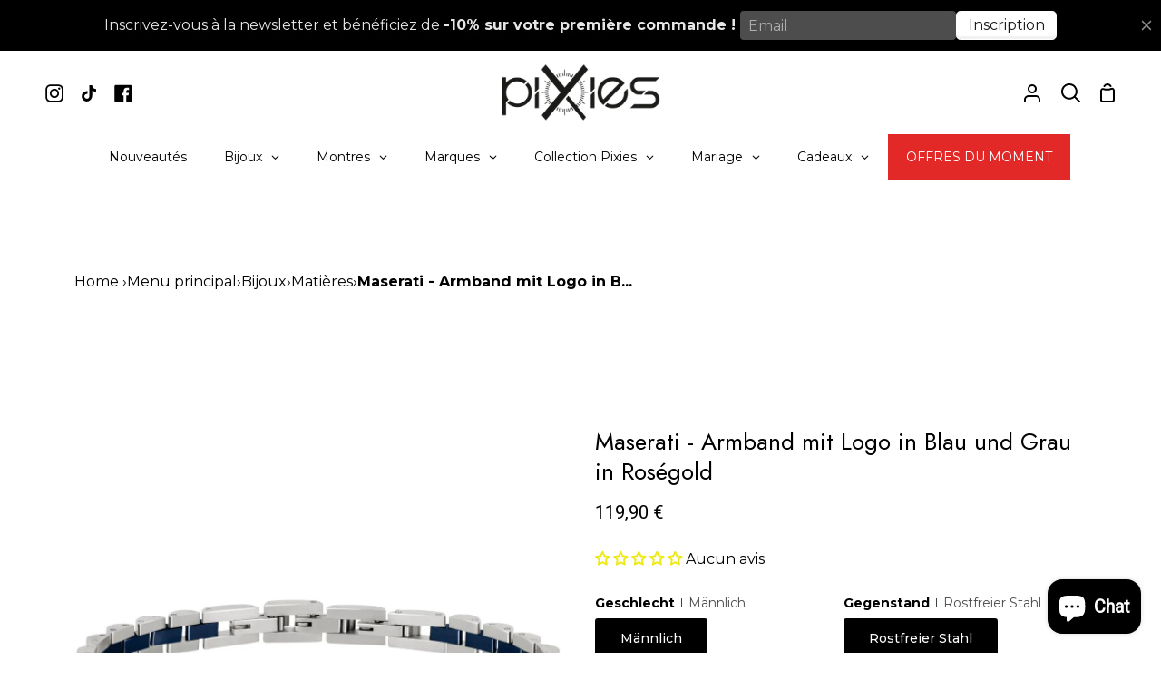

--- FILE ---
content_type: text/html; charset=utf-8
request_url: https://pixies-bijoux.fr/de/products/maserati-bracelet-bleu-gris-logo-rose-gold-pixies-bijoux
body_size: 61871
content:
<!doctype html>
<html class="no-js supports-no-cookies" lang="de"><head>
  
<!-- Google Tag Manager -->
<script>(function(w,d,s,l,i){w[l]=w[l]||[];w[l].push({'gtm.start':
new Date().getTime(),event:'gtm.js'});var f=d.getElementsByTagName(s)[0],
j=d.createElement(s),dl=l!='dataLayer'?'&l='+l:'';j.async=true;j.src=
'https://www.googletagmanager.com/gtm.js?id='+i+dl;f.parentNode.insertBefore(j,f);
})(window,document,'script','dataLayer','GTM-NBKRWQF');</script>
<!-- End Google Tag Manager -->
 
<meta charset="utf-8">
  <meta http-equiv="X-UA-Compatible" content="IE=edge">
  <meta name="viewport" content="width=device-width,initial-scale=1,viewport-fit=cover">
  <meta name="theme-color" content="#444054"><link rel="canonical" href="https://pixies-bijoux.fr/de/products/maserati-bracelet-bleu-gris-logo-rose-gold-pixies-bijoux"><!-- ======================= Story Theme V2.0.1 ========================= -->

  <link rel="preconnect" href="https://cdn.shopify.com" crossorigin>
  <link rel="preconnect" href="https://fonts.shopify.com" crossorigin>
  <link rel="preconnect" href="https://monorail-edge.shopifysvc.com" crossorigin>


  <link rel="preload" href="//pixies-bijoux.fr/cdn/shop/t/3/assets/lazysizes.js?v=111431644619468174291646745076" as="script">
  <link rel="preload" href="//pixies-bijoux.fr/cdn/shop/t/3/assets/vendor.js?v=1402324358883297381646745080" as="script">
  <link rel="preload" href="//pixies-bijoux.fr/cdn/shop/t/3/assets/theme.js?v=112148067596288393271646745079" as="script">
  <link rel="preload" href="//pixies-bijoux.fr/cdn/shop/t/3/assets/theme.css?v=119359932522417149471697647674" as="style">

  
    <link rel="shortcut icon" href="//pixies-bijoux.fr/cdn/shop/files/Unknown_32x32.png?v=1646748522" type="image/png">


  <!-- Title and description ================================================ -->
  
  <title>
    

    Armband Maserati Blue &amp;amp; Grey Logo Rose Gold - Pixies Bijoux
&ndash; Pixies-Bijoux

  </title>

<!-- Avada Boost Sales Script -->

      


          
          
          
          
          
          
          
          
          
          <script>
            const AVADA_ENHANCEMENTS = {};
            AVADA_ENHANCEMENTS.contentProtection = false;
            AVADA_ENHANCEMENTS.hideCheckoutButon = false;
            AVADA_ENHANCEMENTS.cartSticky = false;
            AVADA_ENHANCEMENTS.multiplePixelStatus = false;
            AVADA_ENHANCEMENTS.inactiveStatus = false;
            AVADA_ENHANCEMENTS.cartButtonAnimationStatus = false;
            AVADA_ENHANCEMENTS.whatsappStatus = false;
            AVADA_ENHANCEMENTS.messengerStatus = false;
            AVADA_ENHANCEMENTS.livechatStatus = false;
          </script>



























      <script>
        const AVADA_CDT = {};
        AVADA_CDT.template = "product";
        AVADA_CDT.collections = [];
        
          AVADA_CDT.collections.push("609492926790");
        
          AVADA_CDT.collections.push("398423556333");
        
          AVADA_CDT.collections.push("403447546093");
        
          AVADA_CDT.collections.push("609138835782");
        
          AVADA_CDT.collections.push("404767965421");
        

        const AVADA_INVQTY = {};
        
          AVADA_INVQTY[43321537265901] = 0;
        

        AVADA_CDT.cartitem = 0;
        AVADA_CDT.moneyformat = `{{amount_with_comma_separator}} €`;
        AVADA_CDT.cartTotalPrice = 0;
        
        AVADA_CDT.selected_variant_id = 43321537265901;
        AVADA_CDT.product = {"id": 7943090733293,"title": "Maserati - Armband mit Logo in Blau und Grau in Roségold","handle": "maserati-bracelet-bleu-gris-logo-rose-gold-pixies-bijoux","vendor": "www.pixies-bijoux.fr",
            "type": "Bracelets","tags": ["Homme"],"price": 11990,"price_min": 11990,"price_max": 11990,
            "available": false,"price_varies": false,"compare_at_price": null,
            "compare_at_price_min": 0,"compare_at_price_max": 0,
            "compare_at_price_varies": false,"variants": [{"id":43321537265901,"title":"Männlich \/ Rostfreier Stahl","option1":"Männlich","option2":"Rostfreier Stahl","option3":null,"sku":"","requires_shipping":true,"taxable":true,"featured_image":{"id":37824831848685,"product_id":7943090733293,"position":1,"created_at":"2022-09-15T18:23:45+02:00","updated_at":"2022-09-15T18:23:47+02:00","alt":"Maserati Bracelet Bleu \u0026 Gris Logo Rose Gold_Pixies","width":1200,"height":1200,"src":"\/\/pixies-bijoux.fr\/cdn\/shop\/products\/maserati-bracelet-maserati-homme-en-acier-jm320ast10-28375243030593_1800x1800_jpg.webp?v=1663259027","variant_ids":[43321537265901]},"available":false,"name":"Maserati - Armband mit Logo in Blau und Grau in Roségold - Männlich \/ Rostfreier Stahl","public_title":"Männlich \/ Rostfreier Stahl","options":["Männlich","Rostfreier Stahl"],"price":11990,"weight":0,"compare_at_price":null,"inventory_management":"shopify","barcode":"JM420ATI01","featured_media":{"alt":"Maserati Bracelet Bleu \u0026 Gris Logo Rose Gold_Pixies","id":30405812388077,"position":1,"preview_image":{"aspect_ratio":1.0,"height":1200,"width":1200,"src":"\/\/pixies-bijoux.fr\/cdn\/shop\/products\/maserati-bracelet-maserati-homme-en-acier-jm320ast10-28375243030593_1800x1800_jpg.webp?v=1663259027"}},"requires_selling_plan":false,"selling_plan_allocations":[]}],"featured_image": "\/\/pixies-bijoux.fr\/cdn\/shop\/products\/maserati-bracelet-maserati-homme-en-acier-jm320ast10-28375243030593_1800x1800_jpg.webp?v=1663259027","images": ["\/\/pixies-bijoux.fr\/cdn\/shop\/products\/maserati-bracelet-maserati-homme-en-acier-jm320ast10-28375243030593_1800x1800_jpg.webp?v=1663259027"]
            };
        

        window.AVADA_BADGES = window.AVADA_BADGES || {};
        window.AVADA_BADGES = [{"font":"default","shopId":"AZIASaDkhhEa6NJLY5Ck","customWidthSize":450,"textAlign":"avada-align-center","homePageInlinePosition":"after","cartInlinePosition":"after","description":"Increase a sense of urgency and boost conversation rate on each product page. ","collectionPagePosition":"","headerText":"Secure Checkout With","badgeBorderRadius":3,"cartPosition":"","homePagePosition":"","position":"","priority":"0","badgeCustomSize":70,"isSetCustomWidthMobile":false,"badgeList":["https:\/\/cdn1.avada.io\/boost-sales\/visa.svg","https:\/\/cdn1.avada.io\/boost-sales\/mastercard.svg","https:\/\/cdn1.avada.io\/boost-sales\/americanexpress.svg","https:\/\/cdn1.avada.io\/boost-sales\/discover.svg","https:\/\/cdn1.avada.io\/boost-sales\/paypal.svg","https:\/\/cdn1.avada.io\/boost-sales\/applepay.svg","https:\/\/cdn1.avada.io\/boost-sales\/googlepay.svg"],"name":"Product Pages","createdAt":"2023-02-08T15:05:23.785Z","removeBranding":true,"badgeBorderColor":"#e1e1e1","badgeEffect":"","customWidthSizeInMobile":450,"collectionPageInlinePosition":"after","badgeWidth":"full-width","showBadges":true,"badgeStyle":"color","badgesSmartSelector":false,"badgeSize":"small","showHeaderText":true,"status":true,"headingColor":"#232323","badgePageType":"product","shopDomain":"www-pixies-bijoux-fr.myshopify.com","inlinePosition":"after","showBadgeBorder":false,"headingSize":16,"id":"nnszQffJmbca2KCB24JD"},{"font":"default","homePagePosition":"","showBadges":true,"badgeWidth":"full-width","shopId":"AZIASaDkhhEa6NJLY5Ck","badgeStyle":"color","badgesSmartSelector":false,"headerText":"","name":"Footer","collectionPagePosition":"","textAlign":"avada-align-center","badgeList":["https:\/\/cdn1.avada.io\/boost-sales\/visa.svg","https:\/\/cdn1.avada.io\/boost-sales\/mastercard.svg","https:\/\/cdn1.avada.io\/boost-sales\/americanexpress.svg","https:\/\/cdn1.avada.io\/boost-sales\/discover.svg","https:\/\/cdn1.avada.io\/boost-sales\/paypal.svg","https:\/\/cdn1.avada.io\/boost-sales\/applepay.svg","https:\/\/cdn1.avada.io\/boost-sales\/googlepay.svg"],"showHeaderText":true,"position":"","status":true,"badgeBorderColor":"#e1e1e1","customWidthSizeInMobile":450,"collectionPageInlinePosition":"after","createdAt":"2023-02-08T15:05:23.579Z","headingSize":16,"customWidthSize":450,"cartPosition":"","isSetCustomWidthMobile":false,"badgeSize":"custom","showBadgeBorder":false,"removeBranding":true,"selectedPreset":"Payment 1","description":"Win customers' trust from every pages by showing various trust badges at website's footer.","badgePageType":"footer","priority":"0","homePageInlinePosition":"after","inlinePosition":"after","badgeBorderRadius":3,"badgeCustomSize":40,"shopDomain":"www-pixies-bijoux-fr.myshopify.com","badgeEffect":"","headingColor":"#232323","cartInlinePosition":"after","id":"L2SaspCp4Twp7yhHV3Ck"}];

        window.AVADA_GENERAL_SETTINGS = window.AVADA_GENERAL_SETTINGS || {};
        window.AVADA_GENERAL_SETTINGS = null;

        window.AVADA_COUNDOWNS = window.AVADA_COUNDOWNS || {};
        window.AVADA_COUNDOWNS = [{},{},{"id":"OtlKShEmS50rVslrzUsM","saleCustomDays":"00","txtDateSize":16,"collectionPageInlinePosition":"after","timeUnits":"unit-dhms","productExcludeIds":[],"numbBorderColor":"#cccccc","countdownSmartSelector":false,"showCountdownTimer":true,"productIds":[],"categoryTxtDatePos":"txt_outside_box","inlinePosition":"after","saleCustomHours":"00","categoryNumbWidth":30,"numbHeight":60,"stockTextColor":"#122234","shopId":"AZIASaDkhhEa6NJLY5Ck","saleCustomMinutes":"10","headingColor":"#0985C5","shopDomain":"www-pixies-bijoux-fr.myshopify.com","name":"Product Pages","useDefaultSize":true,"stockTextSize":16,"displayType":"ALL_PRODUCT","displayLayout":"square-countdown","stockType":"real_stock","minutesText":"Minutes","position":"form[action='\/cart\/add']","createdAt":"2023-02-08T15:05:23.777Z","daysText":"Days","hoursText":"Hours","textAlign":"text-center","saleDateType":"date-custom","categoryUseDefaultSize":true,"numbBorderWidth":1,"manualDisplayPosition":"form[action='\/cart\/add']","stockTextBefore":"Only {{stock_qty}} left in stock. Hurry up 🔥","countdownTextBottom":"","linkText":"Hurry! sale ends in","numbBgColor":"#ffffff","categoryNumberSize":14,"numbBorderRadius":0,"txtDatePos":"txt_outside_box","priority":"0","categoryTxtDateSize":8,"numbWidth":60,"numbColor":"#122234","countdownEndAction":"HIDE_COUNTDOWN","manualDisplayPlacement":"after","saleCustomSeconds":"59","removeBranding":true,"showInventoryCountdown":true,"description":"Increase urgency and boost conversions for each product page.","headingSize":30,"status":true,"collectionPagePosition":"","txtDateColor":"#122234","conditions":{"type":"ALL","conditions":[{"value":"","operation":"CONTAINS","type":"TITLE"}]},"secondsText":"Seconds","categoryNumbHeight":30}];

        window.AVADA_STOCK_COUNTDOWNS = window.AVADA_STOCK_COUNTDOWNS || {};
        window.AVADA_STOCK_COUNTDOWNS = {};

        window.AVADA_COUNDOWNS_V2 = window.AVADA_COUNDOWNS_V2 || {};
        window.AVADA_COUNDOWNS_V2 = [];

        window.AVADA_BADGES_V2 = window.AVADA_BADGES_V2 || {};
        window.AVADA_BADGES_V2 = [];

        window.AVADA_INACTIVE_TAB = window.AVADA_INACTIVE_TAB || {};
        window.AVADA_INACTIVE_TAB = null;

        window.AVADA_LIVECHAT = window.AVADA_LIVECHAT || {};
        window.AVADA_LIVECHAT = null;

        window.AVADA_STICKY_ATC = window.AVADA_STICKY_ATC || {};
        window.AVADA_STICKY_ATC = null;

        window.AVADA_ATC_ANIMATION = window.AVADA_ATC_ANIMATION || {};
        window.AVADA_ATC_ANIMATION = null;

        window.AVADA_SP = window.AVADA_SP || {};
        window.AVADA_SP = {"shop":"AZIASaDkhhEa6NJLY5Ck","configuration":{"position":"bottom-left","hide_time_ago":false,"smart_hide":false,"smart_hide_time":3,"smart_hide_unit":"days","truncate_product_name":true,"display_duration":5,"first_delay":10,"pops_interval":10,"max_pops_display":20,"show_mobile":true,"mobile_position":"bottom","animation":"fadeInUp","out_animation":"fadeOutDown","with_sound":false,"display_order":"order","only_product_viewing":false,"notice_continuously":false,"custom_css":"","replay":true,"included_urls":"","excluded_urls":"","excluded_product_type":"","countries_all":true,"countries":[],"allow_show":"all","hide_close":true,"close_time":1,"close_time_unit":"days","support_rtl":false},"notifications":{"AxTDWmg5bJ2ZClHXdtao":{"settings":{"heading_text":"{{first_name}} in {{city}}, {{country}}","heading_font_weight":500,"heading_font_size":12,"content_text":"Purchased {{product_name}}","content_font_weight":800,"content_font_size":13,"background_image":"","background_color":"#FFF","heading_color":"#111","text_color":"#142A47","time_color":"#234342","with_border":false,"border_color":"#333333","border_width":1,"border_radius":20,"image_border_radius":20,"heading_decoration":null,"hover_product_decoration":null,"hover_product_color":"#122234","with_box_shadow":true,"font":"Raleway","language_code":"en","with_static_map":false,"use_dynamic_names":false,"dynamic_names":"","use_flag":false,"popup_custom_link":"","popup_custom_image":"","display_type":"popup","use_counter":false,"counter_color":"#0b4697","counter_unit_color":"#0b4697","counter_unit_plural":"views","counter_unit_single":"view","truncate_product_name":false,"allow_show":"all","included_urls":"","excluded_urls":""},"type":"order","items":[],"source":"shopify\/order"}},"removeBranding":true};

        window.AVADA_SP_V2 = window.AVADA_SP_V2 || {};
        window.AVADA_SP_V2 = [];

        window.AVADA_SETTING_SP_V2 = window.AVADA_SETTING_SP_V2 || {};
        window.AVADA_SETTING_SP_V2 = {"first_delay":4,"custom_css":"","font":"Raleway","support_rtl":false,"excluded_urls":"","display_duration":4,"smart_hide":false,"hide_close":true,"included_urls":"","only_product_viewing":false,"out_animation":"fadeOutDown","orderItems":[{"type":"order","product_link":"https:\/\/www-pixies-bijoux-fr.myshopify.com\/products\/montre-acier-argent-vert-ange-relief-zadig-et-voltaire-pixies","product_handle":"montre-acier-argent-vert-ange-relief-zadig-et-voltaire-pixies","date":"2023-02-06T22:14:40.000Z","product_id":7646837407981,"shipping_city":"messanges","shipping_first_name":"Yann","shipping_country":"France","first_name":"Yann","city":"messanges","country":"France","product_image":"https:\/\/cdn.shopify.com\/s\/files\/1\/0623\/1251\/3773\/products\/zadig-et-voltaire---zvt309_zvt309_600x600_c93e86ec-a6cb-48c9-9e55-dade0a874ed6.jpg?v=1664529106","product_name":"Zadig \u0026 Voltaire- Montre Femme Timeless Motif \"Ailes\" \"Fond Vert Relief\""},{"product_link":"https:\/\/www-pixies-bijoux-fr.myshopify.com\/products\/paquet-cadeaux","country":"France","first_name":"sylvie","date":"2023-02-03T09:20:45.000Z","shipping_country":"France","shipping_city":"Aurensan","type":"order","product_name":"Paquet cadeau","product_image":"https:\/\/cdn.shopify.com\/s\/files\/1\/0623\/1251\/3773\/products\/paquet_cadeau_pixies_bijoux.jpg?v=1668093574","product_handle":"paquet-cadeaux","shipping_first_name":"sylvie","city":"Aurensan","product_id":7758746386669},{"shipping_first_name":"sylvie","country":"France","product_link":"https:\/\/www-pixies-bijoux-fr.myshopify.com\/products\/zadig-voltaire-montre-timeline-argent-bleu-pixies","shipping_country":"France","shipping_city":"Aurensan","product_name":"Zadig \u0026 Voltaire - Montre Femme Timeline Ailes \"Fond Bleu\"","type":"order","first_name":"sylvie","city":"Aurensan","product_handle":"zadig-voltaire-montre-timeline-argent-bleu-pixies","product_image":"https:\/\/cdn.shopify.com\/s\/files\/1\/0623\/1251\/3773\/products\/ZVT1101.jpg?v=1664361271","product_id":7962068975853,"date":"2023-02-03T09:20:45.000Z"},{"product_name":"Cluse - Montre La Tétragone Mesh Blanche","date":"2023-02-02T12:49:36.000Z","product_handle":"cluse-montre-la-t-tragone-mesh-blanche-pixies-bijoux","product_link":"https:\/\/www-pixies-bijoux-fr.myshopify.com\/products\/cluse-montre-la-t-tragone-mesh-blanche-pixies-bijoux","product_image":"https:\/\/cdn.shopify.com\/s\/files\/1\/0623\/1251\/3773\/products\/CW0101207003_frontal_1700x_jpg.webp?v=1663757786","shipping_city":"","type":"order","country":"France","first_name":"Cédrine","shipping_first_name":"","shipping_country":"","city":"La Valette-du-Var","product_id":7933571432685},{"product_image":"https:\/\/cdn.shopify.com\/s\/files\/1\/0623\/1251\/3773\/products\/Pixiesbijoux_5ef25859-0038-43fe-8964-11754b19b9b0.webp?v=1669976587","date":"2023-01-29T21:50:51.000Z","country":"France","shipping_first_name":"Seref","shipping_city":"OYONNAX","product_handle":"montre-fusion-vert-zadig-et-voltaire-pixies","shipping_country":"France","product_link":"https:\/\/www-pixies-bijoux-fr.myshopify.com\/products\/montre-fusion-vert-zadig-et-voltaire-pixies","type":"order","city":"OYONNAX","product_id":7646828331245,"product_name":"Zadig \u0026 Voltaire- Montre Femme Fusion Motif \"Tête de Mort\" \"Fond Vert Brillant\"","first_name":"Seref"},{"shipping_country":"France","product_name":"Clyda - Montre Antoinette Dorée \u0026 Strass","shipping_city":"Reichstett","first_name":"Valerie","shipping_first_name":"Valerie","date":"2023-01-29T01:40:57.000Z","product_image":"https:\/\/cdn.shopify.com\/s\/files\/1\/0623\/1251\/3773\/products\/montre-clyda--femme-cla0711ptp1_cla0711ptp1_1200x1200_5d3d3adf-c168-45bd-a45c-4bacdce6b7ed.jpg?v=1663770602","country":"France","type":"order","product_id":7827306971373,"city":"Reichstett","product_link":"https:\/\/www-pixies-bijoux-fr.myshopify.com\/products\/clyda-montre-antoinette-dor-e-strass-pixies-bijoux","product_handle":"clyda-montre-antoinette-dor-e-strass-pixies-bijoux"},{"shipping_city":"Tassin la demi-lune","first_name":"François","shipping_first_name":"François","product_name":"Michel Herbelin - Montre Cap Camarat Automatique","product_image":"https:\/\/cdn.shopify.com\/s\/files\/1\/0623\/1251\/3773\/products\/1645-B15.png?v=1664291115","city":"Tassin la demi-lune","country":"France","product_link":"https:\/\/www-pixies-bijoux-fr.myshopify.com\/products\/michel-herbelin-pixies-montre-cap-camarat-automatique","product_handle":"michel-herbelin-pixies-montre-cap-camarat-automatique","date":"2023-01-24T21:30:34.000Z","product_id":7686984073453,"shipping_country":"France","type":"order"},{"shipping_country":"France","product_image":"https:\/\/cdn.shopify.com\/s\/files\/1\/0623\/1251\/3773\/products\/montre-femme--zadig-et-voltaire-y121-seiko-3-aig-6-34-zvt1302-bracelet-acier-argent_zvt1302_600x600_7a3868fe-cf32-4471-a0a8-23c931edd8e3.jpg?v=1664529069","date":"2023-01-21T19:10:05.000Z","product_handle":"montre-acier-argent-vert-zadig-et-voltaire-pixies","product_id":7646830788845,"country":"France","city":"Nîmes","shipping_first_name":"Sihame","type":"order","product_name":"Zadig \u0026 Voltaire- Montre Femme Timeless \"Ailes\" \"Fond Vert\"","first_name":"Sihame","product_link":"https:\/\/www-pixies-bijoux-fr.myshopify.com\/products\/montre-acier-argent-vert-zadig-et-voltaire-pixies","shipping_city":"Nîmes"},{"product_id":8064828014829,"product_link":"https:\/\/www-pixies-bijoux-fr.myshopify.com\/products\/zadig-voltaire-montre-acier-timeless-doree-zv-pixies-bijoux","city":"Aulnoy-Lez-Valenciennes","shipping_country":"France","product_handle":"zadig-voltaire-montre-acier-timeless-doree-zv-pixies-bijoux","country":"France","first_name":"Maryse","shipping_city":"Aulnoy-Lez-Valenciennes","shipping_first_name":"Maryse","product_image":"https:\/\/cdn.shopify.com\/s\/files\/1\/0623\/1251\/3773\/products\/montre-zadigvoltaire-timeline-zvt316-2.jpg?v=1669825822","type":"order","product_name":"Zadig \u0026 Voltaire - Montre Femme Timeless Z\u0026V \"Fond Jaune\"","date":"2023-01-20T21:27:46.000Z"},{"product_id":7646836293869,"product_image":"https:\/\/cdn.shopify.com\/s\/files\/1\/0623\/1251\/3773\/products\/product-2.jpg?v=1664529325","date":"2023-01-17T12:03:21.000Z","product_name":"Zadig \u0026 Voltaire- Montre Femme Timeless Motif \"Ailes Bleues\"","city":"Bastia","country":"France","type":"order","shipping_city":"Bastia","product_handle":"montre-timeless-zadig-et-voltaire-pixies","shipping_first_name":"Jean pierre","shipping_country":"France","product_link":"https:\/\/www-pixies-bijoux-fr.myshopify.com\/products\/montre-timeless-zadig-et-voltaire-pixies","first_name":"Jean pierre"},{"shipping_first_name":"Javier","product_link":"https:\/\/www-pixies-bijoux-fr.myshopify.com\/products\/zadig-voltaire-montre-timeless-gold-pixies-1","date":"2023-01-15T20:58:40.000Z","shipping_country":"Spain","product_handle":"zadig-voltaire-montre-timeless-gold-pixies-1","country":"Spain","shipping_city":"Palencia","product_id":7962404290797,"type":"order","product_image":"https:\/\/cdn.shopify.com\/s\/files\/1\/0623\/1251\/3773\/products\/montre-femme--zadig-et-voltaire-timeless-zvt1114-bracelet-acier-dore_zvt1114_1140x1140_87b25f97-3cde-40cb-8ca2-9a6c2de0041d.jpg?v=1673608375","city":"Palencia","first_name":"Javier","product_name":"Zadig \u0026 Voltaire - Montre Femme Timeless Gold"},{"product_handle":"montre-timeless-zadig-et-voltaire-pixies","shipping_country":"","date":"2023-01-14T15:21:20.000Z","shipping_first_name":"","shipping_city":"","country":"France","first_name":"Martial","product_link":"https:\/\/www-pixies-bijoux-fr.myshopify.com\/products\/montre-timeless-zadig-et-voltaire-pixies","product_id":7646836293869,"product_image":"https:\/\/cdn.shopify.com\/s\/files\/1\/0623\/1251\/3773\/products\/product-2.jpg?v=1664529325","city":"La Valette-du-Var","product_name":"Zadig \u0026 Voltaire- Montre Femme Timeless Motif \"Ailes Bleues\"","type":"order"},{"date":"2023-01-14T08:08:00.000Z","type":"order","product_link":"https:\/\/www-pixies-bijoux-fr.myshopify.com\/products\/montre-timeless-zadig-et-voltaire-pixies","product_name":"Zadig \u0026 Voltaire- Montre Femme Timeless Motif \"Ailes Bleues\"","shipping_country":"France","country":"France","shipping_city":"Simiane collongue","product_id":7646836293869,"shipping_first_name":"Sophie","product_image":"https:\/\/cdn.shopify.com\/s\/files\/1\/0623\/1251\/3773\/products\/product-2.jpg?v=1664529325","city":"Simiane collongue","product_handle":"montre-timeless-zadig-et-voltaire-pixies","first_name":"Sophie"},{"product_handle":"montre-timeless-zadig-et-voltaire-pixies","first_name":"Sylvie","product_name":"Zadig \u0026 Voltaire- Montre Femme Timeless Motif \"Ailes Bleues\"","country":"France","shipping_first_name":"Sylvie","shipping_city":"Onet-le-Château","product_id":7646836293869,"product_link":"https:\/\/www-pixies-bijoux-fr.myshopify.com\/products\/montre-timeless-zadig-et-voltaire-pixies","city":"Onet-le-Château","type":"order","date":"2023-01-13T05:09:53.000Z","shipping_country":"France","product_image":"https:\/\/cdn.shopify.com\/s\/files\/1\/0623\/1251\/3773\/products\/product-2.jpg?v=1664529325"},{"shipping_country":"France","product_image":"https:\/\/cdn.shopify.com\/s\/files\/1\/0623\/1251\/3773\/products\/montre-femme--zadig-et-voltaire-timeless-zvt1114-bracelet-acier-dore_zvt1114_1140x1140_87b25f97-3cde-40cb-8ca2-9a6c2de0041d.jpg?v=1673608375","date":"2023-01-11T16:19:40.000Z","product_id":7962404290797,"city":"anglet","shipping_first_name":"marius","country":"France","first_name":"marius","shipping_city":"Anglet","type":"order","product_name":"Zadig \u0026 Voltaire - Montre Femme Timeless Gold","product_link":"https:\/\/www-pixies-bijoux-fr.myshopify.com\/products\/zadig-voltaire-montre-timeless-gold-pixies-1","product_handle":"zadig-voltaire-montre-timeless-gold-pixies-1"},{"type":"order","first_name":"DUPIN","product_link":"https:\/\/www-pixies-bijoux-fr.myshopify.com\/products\/zadig-voltaire-montre-acier-timeless-doree-zv","date":"2023-01-01T20:23:43.000Z","shipping_city":"Gemeaux","city":"Gemeaux","country":"France","product_image":"https:\/\/cdn.shopify.com\/s\/files\/1\/0623\/1251\/3773\/products\/montre-zadig-et-voltaire-en-metal-dore_jpg.png?v=1669825280","shipping_first_name":"DUPIN","product_id":8064820904173,"product_name":"Zadig \u0026 Voltaire - Montre Femme Timeless \"Fond Jaune\"","product_handle":"zadig-voltaire-montre-acier-timeless-doree-zv","shipping_country":"France"},{"shipping_first_name":"Léa","shipping_country":"France","product_image":"https:\/\/cdn.shopify.com\/s\/files\/1\/0623\/1251\/3773\/products\/montre-femme--zadig-et-voltaire-timeless-zvt1114-bracelet-acier-dore_zvt1114_1140x1140_87b25f97-3cde-40cb-8ca2-9a6c2de0041d.jpg?v=1673608375","date":"2022-12-26T16:48:23.000Z","type":"order","product_id":7962404290797,"country":"France","shipping_city":"Hourtin","city":"Hourtin","product_name":"Zadig \u0026 Voltaire - Montre Femme Timeless Gold","product_handle":"zadig-voltaire-montre-timeless-gold-pixies-1","product_link":"https:\/\/www-pixies-bijoux-fr.myshopify.com\/products\/zadig-voltaire-montre-timeless-gold-pixies-1","first_name":"Léa"},{"country":"France","product_handle":"zadig-voltaire-montre-acier-timeless-doree-zv-pixies-bijoux","shipping_country":"","first_name":"Camille","shipping_city":"","product_id":8064828014829,"product_link":"https:\/\/www-pixies-bijoux-fr.myshopify.com\/products\/zadig-voltaire-montre-acier-timeless-doree-zv-pixies-bijoux","date":"2022-12-26T08:28:58.000Z","product_image":"https:\/\/cdn.shopify.com\/s\/files\/1\/0623\/1251\/3773\/products\/montre-zadigvoltaire-timeline-zvt316-2.jpg?v=1669825822","type":"order","city":"Six-Fours-les-Plages","product_name":"Zadig \u0026 Voltaire - Montre Femme Timeless Z\u0026V \"Fond Jaune\"","shipping_first_name":""},{"first_name":"Thierry","product_link":"https:\/\/www-pixies-bijoux-fr.myshopify.com\/products\/pixies-bracelet-caoutchouc-noir-acier-files-de-cables","city":"Tremblay-en-France","shipping_first_name":"Thierry","shipping_country":"France","type":"order","country":"France","product_name":"Pixies - Bracelet Silicone Noir \u0026 Fil De Cable","date":"2022-12-24T13:21:06.000Z","product_image":"https:\/\/cdn.shopify.com\/s\/files\/1\/0623\/1251\/3773\/products\/Captured_ecran2022-07-07a14.25.19.png?v=1664353722","product_id":7788975128813,"product_handle":"pixies-bracelet-caoutchouc-noir-acier-files-de-cables","shipping_city":"Tremblay-en-France"},{"country":"France","type":"order","product_link":"https:\/\/www-pixies-bijoux-fr.myshopify.com\/products\/zadig-voltaire-montre-timeless-gold-noir-pixies","shipping_country":"France","product_id":7962136412397,"date":"2022-12-23T15:24:28.000Z","shipping_first_name":"Sebastien","product_handle":"zadig-voltaire-montre-timeless-gold-noir-pixies","product_image":"https:\/\/cdn.shopify.com\/s\/files\/1\/0623\/1251\/3773\/products\/ZVT1111.jpg?v=1673451555","shipping_city":"Saint Zacharie","product_name":"Zadig \u0026 Voltaire - Montre Femme Timeless \"Fond Noir\"","first_name":"Sebastien","city":"Saint Zacharie"},{"product_image":"https:\/\/cdn.shopify.com\/s\/files\/1\/0623\/1251\/3773\/products\/bague-starck-acier-dore_760x886_crop_center_jpg.webp?v=1664273326","country":"France","first_name":"christelle","shipping_country":"","shipping_city":"","date":"2022-12-20T09:01:46.000Z","type":"order","product_id":7960063672557,"product_name":"Zag Bijoux - Bague Starck Ouverte Acier Doré","shipping_first_name":"","city":"Solliès-Toucas","product_handle":"zag-bijoux-bague-starck-ouverte-acier-dor-pixies","product_link":"https:\/\/www-pixies-bijoux-fr.myshopify.com\/products\/zag-bijoux-bague-starck-ouverte-acier-dor-pixies"},{"date":"2022-12-19T13:40:40.000Z","product_handle":"pixies-collier-pendentif-cercle-incrust-dun-oxyde-argent-925-bijoux","shipping_first_name":"Stéphane","product_id":7937577517293,"type":"order","product_link":"https:\/\/www-pixies-bijoux-fr.myshopify.com\/products\/pixies-collier-pendentif-cercle-incrust-dun-oxyde-argent-925-bijoux","city":"Aubière","first_name":"Stéphane","shipping_city":"Aubière","product_image":"https:\/\/cdn.shopify.com\/s\/files\/1\/0623\/1251\/3773\/products\/Captured_ecran2022-09-13a11.53.24.png?v=1663062836","shipping_country":"France","product_name":"Pixies - Collier Pendentif Cercle Incrusté d'un Oxyde Argent 925","country":"France"},{"product_link":"https:\/\/www-pixies-bijoux-fr.myshopify.com\/products\/montre-acier-argent-bleu-zadig-et-voltaire-pixies","product_image":"https:\/\/cdn.shopify.com\/s\/files\/1\/0623\/1251\/3773\/products\/montre-femme--zadig-et-voltaire-y121-seiko-3-aig-6-34-zvt1303-bracelet-acier-argent_zvt1303_600x600_94f30bd7-6e2b-4f3e-a35e-45b351de695d.jpg?v=1664529459","shipping_first_name":"Thierry et Annie","product_handle":"montre-acier-argent-bleu-zadig-et-voltaire-pixies","first_name":"Christophe","product_name":"Zadig \u0026 Voltaire - Montre Femme Acier Ailes","city":"Cognac","shipping_country":"France","country":"France","shipping_city":"Le Biot","type":"order","date":"2022-12-19T12:57:07.000Z","product_id":7646835507437},{"product_handle":"montignac-montre-automatique-cuir-noire-gold-vert-pixies","product_id":7962734788845,"country":"France","shipping_first_name":"Joelle","date":"2022-12-18T14:32:09.000Z","city":"PLAN DE CUQUES","shipping_city":"PLAN DE CUQUES","product_link":"https:\/\/www-pixies-bijoux-fr.myshopify.com\/products\/montignac-montre-automatique-cuir-noire-gold-vert-pixies","first_name":"Joelle","product_name":"Montignac - Montre Automatique Cuir Noire Gold \u0026 Vert","shipping_country":"France","product_image":"https:\/\/cdn.shopify.com\/s\/files\/1\/0623\/1251\/3773\/products\/xmow604-1_jpg_pagespeed_ic_i9cGL8kUaC_jpg.webp?v=1664376373","type":"order"},{"shipping_country":"France","product_link":"https:\/\/www-pixies-bijoux-fr.myshopify.com\/products\/montre-acier-argent-1-zadig-et-voltaire-pixies","type":"order","product_handle":"montre-acier-argent-1-zadig-et-voltaire-pixies","city":"NOGENT","product_image":"https:\/\/cdn.shopify.com\/s\/files\/1\/0623\/1251\/3773\/products\/montre-femme--zadig-et-voltaire-timeless-zvt1110-bracelet-acier-argent_zvt1110_600x600_3e6d9a40-fb6a-493a-8ae9-dab86da7d5aa.jpg?v=1664529163","shipping_first_name":"Cedric","country":"France","first_name":"Cedric","product_name":"Zadig \u0026 Voltaire - Montre Femme Acier ZV","date":"2022-12-18T08:26:52.000Z","shipping_city":"NOGENT","product_id":7646829740269},{"city":"La Farlède","product_handle":"montignac-montre-tonneau-cuir-noire-gold-pixies","shipping_first_name":"Marjorie","date":"2022-12-17T09:32:23.000Z","country":"France","product_link":"https:\/\/www-pixies-bijoux-fr.myshopify.com\/products\/montignac-montre-tonneau-cuir-noire-gold-pixies","product_image":"https:\/\/cdn.shopify.com\/s\/files\/1\/0623\/1251\/3773\/products\/xmow605-1_jpg_pagespeed_ic_ufLKosIMYg_jpg.webp?v=1664376913","product_name":"Montignac - Montre Tonneau Cuir Noire \u0026 Gold","shipping_city":"La Farlède","product_id":7962748879085,"type":"order","first_name":"Marjorie","shipping_country":"France"},{"product_image":"https:\/\/cdn.shopify.com\/s\/files\/1\/0623\/1251\/3773\/products\/montre-femme--zadig-et-voltaire-timeless-zvt1114-bracelet-acier-dore_zvt1114_1140x1140_87b25f97-3cde-40cb-8ca2-9a6c2de0041d.jpg?v=1673608375","product_id":7962404290797,"shipping_city":"BELFORT","shipping_first_name":"Cécile","shipping_country":"France","product_link":"https:\/\/www-pixies-bijoux-fr.myshopify.com\/products\/zadig-voltaire-montre-timeless-gold-pixies-1","product_name":"Zadig \u0026 Voltaire - Montre Femme Timeless Gold","product_handle":"zadig-voltaire-montre-timeless-gold-pixies-1","date":"2022-12-15T20:16:32.000Z","city":"BELFORT","first_name":"Cécile","type":"order","country":"France"},{"product_id":7962404290797,"city":"Beaune","shipping_city":"Beaune","type":"order","product_handle":"zadig-voltaire-montre-timeless-gold-pixies-1","shipping_first_name":"Anne","product_link":"https:\/\/www-pixies-bijoux-fr.myshopify.com\/products\/zadig-voltaire-montre-timeless-gold-pixies-1","product_image":"https:\/\/cdn.shopify.com\/s\/files\/1\/0623\/1251\/3773\/products\/montre-femme--zadig-et-voltaire-timeless-zvt1114-bracelet-acier-dore_zvt1114_1140x1140_87b25f97-3cde-40cb-8ca2-9a6c2de0041d.jpg?v=1673608375","date":"2022-12-15T19:57:22.000Z","country":"France","first_name":"Anne","product_name":"Zadig \u0026 Voltaire - Montre Femme Timeless Gold","shipping_country":"France"},{"product_name":"Zadig \u0026 Voltaire - Montre Femme Timeless Gold","product_id":7962404290797,"product_handle":"zadig-voltaire-montre-timeless-gold-pixies-1","shipping_country":"France","first_name":"laetitia","product_image":"https:\/\/cdn.shopify.com\/s\/files\/1\/0623\/1251\/3773\/products\/montre-femme--zadig-et-voltaire-timeless-zvt1114-bracelet-acier-dore_zvt1114_1140x1140_87b25f97-3cde-40cb-8ca2-9a6c2de0041d.jpg?v=1673608375","date":"2022-12-15T19:32:24.000Z","country":"France","shipping_first_name":"laetitia","shipping_city":"Saint-Bonnet-prés-Riom","product_link":"https:\/\/www-pixies-bijoux-fr.myshopify.com\/products\/zadig-voltaire-montre-timeless-gold-pixies-1","type":"order","city":"Saint-Bonnet-prés-Riom"},{"country":"France","product_handle":"zadig-voltaire-montre-timeless-gold-pixies-1","type":"order","product_name":"Zadig \u0026 Voltaire - Montre Femme Timeless Gold","product_image":"https:\/\/cdn.shopify.com\/s\/files\/1\/0623\/1251\/3773\/products\/montre-femme--zadig-et-voltaire-timeless-zvt1114-bracelet-acier-dore_zvt1114_1140x1140_87b25f97-3cde-40cb-8ca2-9a6c2de0041d.jpg?v=1673608375","shipping_city":"Ornans","product_id":7962404290797,"first_name":"Jean-François","shipping_first_name":"Jean-François","shipping_country":"France","date":"2022-12-15T18:31:49.000Z","product_link":"https:\/\/www-pixies-bijoux-fr.myshopify.com\/products\/zadig-voltaire-montre-timeless-gold-pixies-1","city":"Ornans"}],"max_pops_display":30,"close_time_unit":"days","allow_show":"all","position":"bottom-left","animation":"fadeInUp","show_mobile":true,"smart_hide_unit":"hours","pops_interval":4,"mobile_position":"bottom","notice_continuously":false,"shopId":"AZIASaDkhhEa6NJLY5Ck","countries_all":true,"countries":[],"close_time":1,"truncate_product_name":true,"hide_time_ago":false,"createdAt":"2023-02-08T15:05:23.289Z","replay":true,"excluded_product_type":"","with_sound":false,"display_order":"order","smart_hide_time":4,"id":"2Df8MeT3hDJBmSLqPdto"};

        window.AVADA_BS_EMBED = window.AVADA_BS_EMBED || {};
        window.AVADA_BS_EMBED.isSupportThemeOS = true
        window.AVADA_BS_EMBED.dupTrustBadge = false

        window.AVADA_BS_VERSION = window.AVADA_BS_VERSION || {};
        window.AVADA_BS_VERSION = { BSVersion : 'AVADA-BS-1.0.3'}

        window.AVADA_BS_FSB = window.AVADA_BS_FSB || {};
        window.AVADA_BS_FSB = {
          bars: [],
          cart: 0,
          compatible: {
            langify: ''
          }
        };

        window.AVADA_BADGE_CART_DRAWER = window.AVADA_BADGE_CART_DRAWER || {};
        window.AVADA_BADGE_CART_DRAWER = {id : 'null'};
      </script>
<!-- /Avada Boost Sales Script --><meta name="description" content="Maserati, die berühmte Automarke, bringt ihre Schmuckkollektion für Männer auf den Markt. Diskretion und Qualität stehen im Mittelpunkt. Verstellbare Glieder Merkmale  LIEFERANTENREFERENZ: JM420ATI01 MATERIAL: EDELSTAHL FARBE: SILBER I BLAU">
  

<meta property="og:site_name" content="Pixies-Bijoux">
<meta property="og:url" content="https://pixies-bijoux.fr/de/products/maserati-bracelet-bleu-gris-logo-rose-gold-pixies-bijoux">
<meta property="og:title" content="Armband Maserati Blue &amp;amp; Grey Logo Rose Gold - Pixies Bijoux">
<meta property="og:type" content="product">
<meta property="og:description" content="Maserati, die berühmte Automarke, bringt ihre Schmuckkollektion für Männer auf den Markt. Diskretion und Qualität stehen im Mittelpunkt. Verstellbare Glieder Merkmale  LIEFERANTENREFERENZ: JM420ATI01 MATERIAL: EDELSTAHL FARBE: SILBER I BLAU"><meta property="og:image" content="http://pixies-bijoux.fr/cdn/shop/products/maserati-bracelet-maserati-homme-en-acier-jm320ast10-28375243030593_1800x1800_jpg.webp?v=1663259027">
  <meta property="og:image:secure_url" content="https://pixies-bijoux.fr/cdn/shop/products/maserati-bracelet-maserati-homme-en-acier-jm320ast10-28375243030593_1800x1800_jpg.webp?v=1663259027">
  <meta property="og:image:width" content="1200">
  <meta property="og:image:height" content="1200"><meta property="og:price:amount" content="119,90">
  <meta property="og:price:currency" content="EUR"><meta name="twitter:card" content="summary_large_image">
<meta name="twitter:title" content="Armband Maserati Blue &amp;amp; Grey Logo Rose Gold - Pixies Bijoux">
<meta name="twitter:description" content="Maserati, die berühmte Automarke, bringt ihre Schmuckkollektion für Männer auf den Markt. Diskretion und Qualität stehen im Mittelpunkt. Verstellbare Glieder Merkmale  LIEFERANTENREFERENZ: JM420ATI01 MATERIAL: EDELSTAHL FARBE: SILBER I BLAU">


  <!-- CSS ================================================================== -->

  <link href="//pixies-bijoux.fr/cdn/shop/t/3/assets/font-settings.css?v=119325291803102407721759333260" rel="stylesheet" type="text/css" media="all" />

  

<style data-shopify>


:root {/*================ Font Variables ================*/

---font-weight-body: 400;

---font-weight-body-mid: 500;
---font-weight-body-bold: 700;

---font-stack-body: Montserrat, sans-serif;
---font-style-body: normal;
---font-adjust-body: 1.0;


---font-weight-heading: 400;
---font-weight-heading-bold: 500;

---font-stack-heading: "Josefin Sans", sans-serif;
---font-style-heading: normal;
---font-adjust-heading: 1.0;

---font-stack-nav: Montserrat, sans-serif;
---font-style-nav: normal;
---font-adjust-nav: 1.0;

---font-weight-nav: 400;
---font-weight-nav-bold: 700;

---font-weight-accent: 400;
---font-weight-accent-bold: 700;

---font-stack-accent: "system_ui", -apple-system, 'Segoe UI', Roboto, 'Helvetica Neue', 'Noto Sans', 'Liberation Sans', Arial, sans-serif, 'Apple Color Emoji', 'Segoe UI Emoji', 'Segoe UI Symbol', 'Noto Color Emoji';
---font-style-accent: normal;
---font-adjust-accent: 1.0;


/*================ Color Variables ================*/
/* ===  Backgrounds ===*/
---color-bg: #ffffff;
---color-bg-accent: #f2f2f2;

/* === Text colors ===*/
---color-text-dark: #000000;
---color-text: #000000;
---color-text-light: #4d4d4d;

/* === Shades of grey ===*/
---color-a5:  rgba(0, 0, 0, 0.05);
---color-a10: rgba(0, 0, 0, 0.1);
---color-a20: rgba(0, 0, 0, 0.2);
---color-a30: rgba(0, 0, 0, 0.3);
---color-a40: rgba(0, 0, 0, 0.4);
---color-a50: rgba(0, 0, 0, 0.5);
---color-a60: rgba(0, 0, 0, 0.6);
---color-a70: rgba(0, 0, 0, 0.7);
---color-a80: rgba(0, 0, 0, 0.8);
---color-a90: rgba(0, 0, 0, 0.9);
---color-a95: rgba(0, 0, 0, 0.95);

/* === Product badges ===*/
---color-badge: #ffffff;
---color-badge-text: #656565;

/* === Border colors ===*/
---color-border: #3B4348;
---color-border-light: #40484e;/* === Accent-cool ===*/
---color-secondary: #444054;
---color-secondary-hover: #1d1a2e;
---color-secondary-fade: rgba(68, 64, 84, 0.05);
---color-secondary-shadow: rgba(0, 0, 0, 0.1);
---color-secondary-fade-hover: rgba(68, 64, 84, 0.1);---color-secondary-opposite: #ffffff;

/* === Accent-warm ===*/
---color-primary: #000000;
---color-primary-hover: #000000;
---color-primary-fade: rgba(0, 0, 0, 0.05);
---color-primary-fade-hover: rgba(0, 0, 0, 0.1);
---color-primary-shadow: rgba(0, 0, 0, 0.1);---color-primary-opposite: #ffffff;




/* ================ Inverted Color Variables ================ */

---inverse-bg: #3B4348;
---inverse-bg-accent: #1F2529;

/* === Text colors ===*/
---inverse-text-dark: #ffffff;
---inverse-text: #ffffff;
---inverse-text-light: #c4c7c8;

/* === Bright color ===*/
---inverse-primary: #ffffff;
---inverse-primary-hover: #d9d9d9;
---inverse-primary-fade: rgba(255, 255, 255, 0.05);
---inverse-primary-fade-hover: rgba(255, 255, 255, 0.1);
---inverse-primary-shadow: rgba(179, 179, 179, 0.1);---inverse-primary-opposite: #0d0d0d;


/* === Second Color ===*/
---inverse-secondary: #dacfd3;
---inverse-secondary-hover: #c498a8;
---inverse-secondary-fade: rgba(218, 207, 211, 0.05);
---inverse-secondary-fade-hover: rgba(218, 207, 211, 0.1);
---inverse-secondary-shadow: rgba(151, 121, 132, 0.1);---inverse-secondary-opposite: #000000;

/* === Shades of grey ===*/
---inverse-a5:  rgba(255, 255, 255, 0.05);
---inverse-a10: rgba(255, 255, 255, 0.1);
---inverse-a20: rgba(255, 255, 255, 0.2);
---inverse-a35: rgba(255, 255, 255, 0.3);
---inverse-a80: rgba(255, 255, 255, 0.8);
---inverse-a90: rgba(255, 255, 255, 0.9);
---inverse-a95: rgba(255, 255, 255, 0.95);

/* === Border colors ===*/
---inverse-border: #000000;
---inverse-border-light: #000000;

/* ================ End Inverted Color Variables ================ */


/* === Footer Bar ===*/
---color-footer-bg: #f2f2f2;
---color-footer-text: #000000;
---color-footer-text-hover: #000000;
---color-footer-a8:  rgba(0, 0, 0, 0.08);
---color-footer-a15: rgba(0, 0, 0, 0.15);

/* === Nav and dropdown link background ===*/
---color-nav: #ffffff;
---color-nav-a50:  rgba(0, 0, 0, 0.5);

---color-nav-border: #f2f2f2;

---color-nav-border-hairline: #f7f7f7;

---color-nav-text: #000000;
---color-nav-text-dark: #000000;
---color-nav-text-bright: #1f1f1f;
---color-nav-text-transparent: #000000;

---color-nav-toolbar-bg: #dacfd3;
---color-nav-toolbar-text: #3B4348;

/* ================ Special ================ */
---color-success: #4c696b;
---color-error: #d94c4a;
---color-warn: #cc6f60;

/* ================ 3D Models ================ */
--progress-bar-color: #000000;




}

</style>

  <link href="//pixies-bijoux.fr/cdn/shop/t/3/assets/theme.css?v=119359932522417149471697647674" rel="stylesheet" type="text/css" media="all" />

  <script>
    document.documentElement.className = document.documentElement.className.replace('no-js', 'js');
    let root = '/de';
    if (root[root.length - 1] !== '/') {
      root = `${root}/`;
    }
    window.theme = {
      routes: {
        root_url: root,
        cart: '/de/cart',
        cart_add_url: '/de/cart/add',
        product_recommendations_url: '/de/recommendations/products',
        search_url: '/de/search'
      },
      assets: {
        photoswipe: '//pixies-bijoux.fr/cdn/shop/t/3/assets/photoswipe.js?v=29365444203438451061646745077',
        smoothscroll: '//pixies-bijoux.fr/cdn/shop/t/3/assets/smoothscroll.js?v=37906625415260927261646745077',
        swatches: '//pixies-bijoux.fr/cdn/shop/t/3/assets/swatches.json?v=102469903376579506771646745078',
        base: "//pixies-bijoux.fr/cdn/shop/t/3/assets/",
      },
      strings: {
        addToCart: "In den Einkaufswagen legen",
        soldOut: "Ausverkauft",
        unavailable: "Nicht verfügbar",
        preOrder: "Vorbestellen",
        unitPrice: "Stückpreis",
        unitPriceSeparator: "pro",
        swatchesKey: "Farbe",     
        estimateShipping: "Schätzung Versand",
        noShippingAvailable: "Wir versenden nicht an dieses Ziel.",
        free: "Kostenlos",
        from: "Ab",
        sale: "Verkauf",
        subscription: "Abonnement",
        stockout: "Alle verfügbaren Produkte sind in einer Tasche",
        products: "Produkte",
        pages: "Seiten",
        collections: "Sammlungen",
        resultsFor: "Ergebnisse für",
        noResultsFor: "Keine ergebnisse für",
        articles: "Artikel"
      },
      shop: {
        assets: "//pixies-bijoux.fr/cdn/shop/t/3/assets/"
      },
      settings: {
        badge_sale_type: "dollar",
        search_products: true,
        search_collections: true,
        search_pages: true,
        search_articles: true
      },
      info: {
        name: 'story'
      },
      version: '2.0.1',
      animations:  true,
      moneyFormat: "{{amount_with_comma_separator}} €"
    };
  </script><!-- Theme Javascript ============================================================== -->
  <script src="//pixies-bijoux.fr/cdn/shop/t/3/assets/lazysizes.js?v=111431644619468174291646745076" async="async"></script>
  <script src="//pixies-bijoux.fr/cdn/shop/t/3/assets/vendor.js?v=1402324358883297381646745080" defer="defer"></script>
  <script src="//pixies-bijoux.fr/cdn/shop/t/3/assets/theme.js?v=112148067596288393271646745079" defer="defer"></script>

  <script type="text/javascript">
    if (window.MSInputMethodContext && document.documentMode) {
      var scripts = document.getElementsByTagName('script')[0];
      var polyfill = document.createElement("script");
      polyfill.defer = true;
      polyfill.src = "//pixies-bijoux.fr/cdn/shop/t/3/assets/ie11.js?v=144489047535103983231646745076";

      scripts.parentNode.insertBefore(polyfill, scripts);
    }
  </script>

  

  <!-- Shopify app scripts =========================================================== -->

  <script>window.performance && window.performance.mark && window.performance.mark('shopify.content_for_header.start');</script><meta name="google-site-verification" content="qZwlNdfhCoR0Lkmi1YWN-VbNp5-vCdtBFGc-lWtcRi8">
<meta name="facebook-domain-verification" content="jrh98h7u4mb40gth5bty8kwbncnbcv">
<meta name="google-site-verification" content="axn8i5PGqTcMybNK0A10a4a9eqoLkpnWkXUAKJMTKL0">
<meta id="shopify-digital-wallet" name="shopify-digital-wallet" content="/62312513773/digital_wallets/dialog">
<link rel="alternate" hreflang="x-default" href="https://pixies-bijoux.fr/products/maserati-bracelet-bleu-gris-logo-rose-gold-pixies-bijoux">
<link rel="alternate" hreflang="fr" href="https://pixies-bijoux.fr/products/maserati-bracelet-bleu-gris-logo-rose-gold-pixies-bijoux">
<link rel="alternate" hreflang="de" href="https://pixies-bijoux.fr/de/products/maserati-bracelet-bleu-gris-logo-rose-gold-pixies-bijoux">
<link rel="alternate" hreflang="es" href="https://pixies-bijoux.fr/es/products/maserati-bracelet-bleu-gris-logo-rose-gold-pixies-bijoux">
<link rel="alternate" hreflang="en" href="https://pixies-bijoux.fr/en/products/maserati-bracelet-bleu-gris-logo-rose-gold-pixies-bijoux">
<link rel="alternate" type="application/json+oembed" href="https://pixies-bijoux.fr/de/products/maserati-bracelet-bleu-gris-logo-rose-gold-pixies-bijoux.oembed">
<script async="async" src="/checkouts/internal/preloads.js?locale=de-FR"></script>
<script id="shopify-features" type="application/json">{"accessToken":"4701df2b82c191a1de966ea5334a0893","betas":["rich-media-storefront-analytics"],"domain":"pixies-bijoux.fr","predictiveSearch":true,"shopId":62312513773,"locale":"de"}</script>
<script>var Shopify = Shopify || {};
Shopify.shop = "www-pixies-bijoux-fr.myshopify.com";
Shopify.locale = "de";
Shopify.currency = {"active":"EUR","rate":"1.0"};
Shopify.country = "FR";
Shopify.theme = {"name":"Story","id":131324117229,"schema_name":"Story","schema_version":"2.0.1","theme_store_id":864,"role":"main"};
Shopify.theme.handle = "null";
Shopify.theme.style = {"id":null,"handle":null};
Shopify.cdnHost = "pixies-bijoux.fr/cdn";
Shopify.routes = Shopify.routes || {};
Shopify.routes.root = "/de/";</script>
<script type="module">!function(o){(o.Shopify=o.Shopify||{}).modules=!0}(window);</script>
<script>!function(o){function n(){var o=[];function n(){o.push(Array.prototype.slice.apply(arguments))}return n.q=o,n}var t=o.Shopify=o.Shopify||{};t.loadFeatures=n(),t.autoloadFeatures=n()}(window);</script>
<script id="shop-js-analytics" type="application/json">{"pageType":"product"}</script>
<script defer="defer" async type="module" src="//pixies-bijoux.fr/cdn/shopifycloud/shop-js/modules/v2/client.init-shop-cart-sync_BH0MO3MH.de.esm.js"></script>
<script defer="defer" async type="module" src="//pixies-bijoux.fr/cdn/shopifycloud/shop-js/modules/v2/chunk.common_BErAfWaM.esm.js"></script>
<script defer="defer" async type="module" src="//pixies-bijoux.fr/cdn/shopifycloud/shop-js/modules/v2/chunk.modal_DqzNaksh.esm.js"></script>
<script type="module">
  await import("//pixies-bijoux.fr/cdn/shopifycloud/shop-js/modules/v2/client.init-shop-cart-sync_BH0MO3MH.de.esm.js");
await import("//pixies-bijoux.fr/cdn/shopifycloud/shop-js/modules/v2/chunk.common_BErAfWaM.esm.js");
await import("//pixies-bijoux.fr/cdn/shopifycloud/shop-js/modules/v2/chunk.modal_DqzNaksh.esm.js");

  window.Shopify.SignInWithShop?.initShopCartSync?.({"fedCMEnabled":true,"windoidEnabled":true});

</script>
<script>(function() {
  var isLoaded = false;
  function asyncLoad() {
    if (isLoaded) return;
    isLoaded = true;
    var urls = ["\/\/cdn.shopify.com\/proxy\/5305d6af62c159787c9deca209c451736ffb843dba61d240ec5138f6f53f2768\/cdn.nfcube.com\/instafeed-9c1ddd65d14bc40106c627de9a4777b1.js?shop=www-pixies-bijoux-fr.myshopify.com\u0026sp-cache-control=cHVibGljLCBtYXgtYWdlPTkwMA","https:\/\/cdn.hextom.com\/js\/ultimatesalesboost.js?shop=www-pixies-bijoux-fr.myshopify.com"];
    for (var i = 0; i < urls.length; i++) {
      var s = document.createElement('script');
      s.type = 'text/javascript';
      s.async = true;
      s.src = urls[i];
      var x = document.getElementsByTagName('script')[0];
      x.parentNode.insertBefore(s, x);
    }
  };
  if(window.attachEvent) {
    window.attachEvent('onload', asyncLoad);
  } else {
    window.addEventListener('load', asyncLoad, false);
  }
})();</script>
<script id="__st">var __st={"a":62312513773,"offset":3600,"reqid":"11ae61c5-6570-4236-a2ff-b9a8470f2abc-1769782118","pageurl":"pixies-bijoux.fr\/de\/products\/maserati-bracelet-bleu-gris-logo-rose-gold-pixies-bijoux","u":"ec9dfb0e2b5b","p":"product","rtyp":"product","rid":7943090733293};</script>
<script>window.ShopifyPaypalV4VisibilityTracking = true;</script>
<script id="captcha-bootstrap">!function(){'use strict';const t='contact',e='account',n='new_comment',o=[[t,t],['blogs',n],['comments',n],[t,'customer']],c=[[e,'customer_login'],[e,'guest_login'],[e,'recover_customer_password'],[e,'create_customer']],r=t=>t.map((([t,e])=>`form[action*='/${t}']:not([data-nocaptcha='true']) input[name='form_type'][value='${e}']`)).join(','),a=t=>()=>t?[...document.querySelectorAll(t)].map((t=>t.form)):[];function s(){const t=[...o],e=r(t);return a(e)}const i='password',u='form_key',d=['recaptcha-v3-token','g-recaptcha-response','h-captcha-response',i],f=()=>{try{return window.sessionStorage}catch{return}},m='__shopify_v',_=t=>t.elements[u];function p(t,e,n=!1){try{const o=window.sessionStorage,c=JSON.parse(o.getItem(e)),{data:r}=function(t){const{data:e,action:n}=t;return t[m]||n?{data:e,action:n}:{data:t,action:n}}(c);for(const[e,n]of Object.entries(r))t.elements[e]&&(t.elements[e].value=n);n&&o.removeItem(e)}catch(o){console.error('form repopulation failed',{error:o})}}const l='form_type',E='cptcha';function T(t){t.dataset[E]=!0}const w=window,h=w.document,L='Shopify',v='ce_forms',y='captcha';let A=!1;((t,e)=>{const n=(g='f06e6c50-85a8-45c8-87d0-21a2b65856fe',I='https://cdn.shopify.com/shopifycloud/storefront-forms-hcaptcha/ce_storefront_forms_captcha_hcaptcha.v1.5.2.iife.js',D={infoText:'Durch hCaptcha geschützt',privacyText:'Datenschutz',termsText:'Allgemeine Geschäftsbedingungen'},(t,e,n)=>{const o=w[L][v],c=o.bindForm;if(c)return c(t,g,e,D).then(n);var r;o.q.push([[t,g,e,D],n]),r=I,A||(h.body.append(Object.assign(h.createElement('script'),{id:'captcha-provider',async:!0,src:r})),A=!0)});var g,I,D;w[L]=w[L]||{},w[L][v]=w[L][v]||{},w[L][v].q=[],w[L][y]=w[L][y]||{},w[L][y].protect=function(t,e){n(t,void 0,e),T(t)},Object.freeze(w[L][y]),function(t,e,n,w,h,L){const[v,y,A,g]=function(t,e,n){const i=e?o:[],u=t?c:[],d=[...i,...u],f=r(d),m=r(i),_=r(d.filter((([t,e])=>n.includes(e))));return[a(f),a(m),a(_),s()]}(w,h,L),I=t=>{const e=t.target;return e instanceof HTMLFormElement?e:e&&e.form},D=t=>v().includes(t);t.addEventListener('submit',(t=>{const e=I(t);if(!e)return;const n=D(e)&&!e.dataset.hcaptchaBound&&!e.dataset.recaptchaBound,o=_(e),c=g().includes(e)&&(!o||!o.value);(n||c)&&t.preventDefault(),c&&!n&&(function(t){try{if(!f())return;!function(t){const e=f();if(!e)return;const n=_(t);if(!n)return;const o=n.value;o&&e.removeItem(o)}(t);const e=Array.from(Array(32),(()=>Math.random().toString(36)[2])).join('');!function(t,e){_(t)||t.append(Object.assign(document.createElement('input'),{type:'hidden',name:u})),t.elements[u].value=e}(t,e),function(t,e){const n=f();if(!n)return;const o=[...t.querySelectorAll(`input[type='${i}']`)].map((({name:t})=>t)),c=[...d,...o],r={};for(const[a,s]of new FormData(t).entries())c.includes(a)||(r[a]=s);n.setItem(e,JSON.stringify({[m]:1,action:t.action,data:r}))}(t,e)}catch(e){console.error('failed to persist form',e)}}(e),e.submit())}));const S=(t,e)=>{t&&!t.dataset[E]&&(n(t,e.some((e=>e===t))),T(t))};for(const o of['focusin','change'])t.addEventListener(o,(t=>{const e=I(t);D(e)&&S(e,y())}));const B=e.get('form_key'),M=e.get(l),P=B&&M;t.addEventListener('DOMContentLoaded',(()=>{const t=y();if(P)for(const e of t)e.elements[l].value===M&&p(e,B);[...new Set([...A(),...v().filter((t=>'true'===t.dataset.shopifyCaptcha))])].forEach((e=>S(e,t)))}))}(h,new URLSearchParams(w.location.search),n,t,e,['guest_login'])})(!0,!0)}();</script>
<script integrity="sha256-4kQ18oKyAcykRKYeNunJcIwy7WH5gtpwJnB7kiuLZ1E=" data-source-attribution="shopify.loadfeatures" defer="defer" src="//pixies-bijoux.fr/cdn/shopifycloud/storefront/assets/storefront/load_feature-a0a9edcb.js" crossorigin="anonymous"></script>
<script data-source-attribution="shopify.dynamic_checkout.dynamic.init">var Shopify=Shopify||{};Shopify.PaymentButton=Shopify.PaymentButton||{isStorefrontPortableWallets:!0,init:function(){window.Shopify.PaymentButton.init=function(){};var t=document.createElement("script");t.src="https://pixies-bijoux.fr/cdn/shopifycloud/portable-wallets/latest/portable-wallets.de.js",t.type="module",document.head.appendChild(t)}};
</script>
<script data-source-attribution="shopify.dynamic_checkout.buyer_consent">
  function portableWalletsHideBuyerConsent(e){var t=document.getElementById("shopify-buyer-consent"),n=document.getElementById("shopify-subscription-policy-button");t&&n&&(t.classList.add("hidden"),t.setAttribute("aria-hidden","true"),n.removeEventListener("click",e))}function portableWalletsShowBuyerConsent(e){var t=document.getElementById("shopify-buyer-consent"),n=document.getElementById("shopify-subscription-policy-button");t&&n&&(t.classList.remove("hidden"),t.removeAttribute("aria-hidden"),n.addEventListener("click",e))}window.Shopify?.PaymentButton&&(window.Shopify.PaymentButton.hideBuyerConsent=portableWalletsHideBuyerConsent,window.Shopify.PaymentButton.showBuyerConsent=portableWalletsShowBuyerConsent);
</script>
<script>
  function portableWalletsCleanup(e){e&&e.src&&console.error("Failed to load portable wallets script "+e.src);var t=document.querySelectorAll("shopify-accelerated-checkout .shopify-payment-button__skeleton, shopify-accelerated-checkout-cart .wallet-cart-button__skeleton"),e=document.getElementById("shopify-buyer-consent");for(let e=0;e<t.length;e++)t[e].remove();e&&e.remove()}function portableWalletsNotLoadedAsModule(e){e instanceof ErrorEvent&&"string"==typeof e.message&&e.message.includes("import.meta")&&"string"==typeof e.filename&&e.filename.includes("portable-wallets")&&(window.removeEventListener("error",portableWalletsNotLoadedAsModule),window.Shopify.PaymentButton.failedToLoad=e,"loading"===document.readyState?document.addEventListener("DOMContentLoaded",window.Shopify.PaymentButton.init):window.Shopify.PaymentButton.init())}window.addEventListener("error",portableWalletsNotLoadedAsModule);
</script>

<script type="module" src="https://pixies-bijoux.fr/cdn/shopifycloud/portable-wallets/latest/portable-wallets.de.js" onError="portableWalletsCleanup(this)" crossorigin="anonymous"></script>
<script nomodule>
  document.addEventListener("DOMContentLoaded", portableWalletsCleanup);
</script>

<link id="shopify-accelerated-checkout-styles" rel="stylesheet" media="screen" href="https://pixies-bijoux.fr/cdn/shopifycloud/portable-wallets/latest/accelerated-checkout-backwards-compat.css" crossorigin="anonymous">
<style id="shopify-accelerated-checkout-cart">
        #shopify-buyer-consent {
  margin-top: 1em;
  display: inline-block;
  width: 100%;
}

#shopify-buyer-consent.hidden {
  display: none;
}

#shopify-subscription-policy-button {
  background: none;
  border: none;
  padding: 0;
  text-decoration: underline;
  font-size: inherit;
  cursor: pointer;
}

#shopify-subscription-policy-button::before {
  box-shadow: none;
}

      </style>

<script>window.performance && window.performance.mark && window.performance.mark('shopify.content_for_header.end');</script>
  

  <!-- Google tag (gtag.js) -->
  <script async src="https://www.googletagmanager.com/gtag/js?id=AW-10924657106"></script>
  <script>
    window.dataLayer = window.dataLayer || [];
    function gtag(){dataLayer.push(arguments);}
    gtag('js', new Date());
  
    gtag('config', 'AW-10924657106');
  </script>
  
  <meta name="google-site-verification" content="2Hb8KdggYbqhQdLaDmiLi9YRnlEhZuv2d4lmyzTeq7A" />
  

<!-- BEGIN app block: shopify://apps/labeler/blocks/app-embed/38a5b8ec-f58a-4fa4-8faa-69ddd0f10a60 -->

<script>
  let aco_allProducts = new Map();
</script>
<script>
  const normalStyle = [
  "background: rgb(173, 216, 230)",
  "padding: 15px",
  "font-size: 1.5em",
  "font-family: 'Poppins', sans-serif",
  "color: black",
  "border-radius: 10px",
  ];
  const warningStyle = [
  "background: rgb(255, 165, 0)",
  "padding: 15px",
  "font-size: 1.5em",
  "font-family: 'Poppins', sans-serif",
  "color: black", 
  "border-radius: 10px",
  ];
  let content = "%cWelcome to labeler v3!🎉🎉";
  let version = "";

  if (version !== "v3") {
    content = "%cWarning! Update labeler to v3 ⚠️⚠️";
    console.log(content, warningStyle.join(";"));
  }
  else {
    console.log(content, normalStyle.join(";"));
  }
  try{
     
    
        aco_allProducts.set(`maserati-bracelet-bleu-gris-logo-rose-gold-pixies-bijoux`,{
              availableForSale: false,
              collections: [{"id":609492926790,"handle":"bracelets","title":"Bracelets","updated_at":"2026-01-20T20:52:28+01:00","body_html":"\u003ch2\u003eBracelets en Or, Argent et Acier Inoxydable\u003c\/h2\u003e\n\u003cp\u003eExplorez l'élégance à votre poignet avec notre vaste gamme de \u003cstrong\u003eBracelets en Or, Argent et Acier Inoxydable\u003c\/strong\u003e chez Pixies Bijoux. Que vous cherchiez un bracelet délicat en or pour un look raffiné, un bracelet en argent orné de pierres précieuses pour un éclat subtil ou un bracelet en acier inoxydable robuste pour un style moderne, notre collection offre des options pour tous les goûts.\u003c\/p\u003e\n\u003cp\u003eNos bracelets sont soigneusement conçus pour s'adapter à chaque occasion. Pour un événement spécial, optez pour un \u003cstrong\u003ebracelet en or\u003c\/strong\u003e incrusté de diamants scintillants. Pour un usage quotidien, nos \u003cstrong\u003ebracelets en argent\u003c\/strong\u003e sterling offrent un équilibre parfait entre élégance et simplicité. Les \u003cstrong\u003ebracelets en acier inoxydable\u003c\/strong\u003e, résistants et durables, sont parfaits pour ceux qui recherchent un style contemporain et minimaliste.\u003c\/p\u003e\n\u003cp\u003eQue vous soyez un homme à la recherche d'un bracelet en cuir robuste, une femme cherchant un bracelet charmant orné de perles, ou un parent souhaitant offrir à son enfant son premier bracelet précieux, notre collection propose des designs variés et intemporels.\u003c\/p\u003e\n\u003cp\u003eChaque bracelet que nous proposons est une fusion de design innovant et de qualité exceptionnelle, garantissant non seulement un style exceptionnel, mais aussi une durabilité à long terme. Faites une déclaration de style avec nos bracelets uniques en leur genre. Parcourez notre Collection de Bracelets aujourd'hui et trouvez le bracelet parfait pour compléter votre look avec élégance.\u003c\/p\u003e","published_at":"2023-10-12T18:01:02+02:00","sort_order":"created-desc","template_suffix":"","disjunctive":false,"rules":[{"column":"title","relation":"contains","condition":"bracelet"}],"published_scope":"global"},{"id":398423556333,"handle":"maserati","updated_at":"2026-01-20T20:52:20+01:00","published_at":"2022-03-14T16:26:22+01:00","sort_order":"created-desc","template_suffix":"","published_scope":"global","title":"Maserati","body_html":"\u003cp data-mce-fragment=\"1\"\u003eExplorez le raffinement italien et la passion pour l'automobile avec nos montres Maserati chez Pixies Bijoux. Conçues pour les hommes modernes qui apprécient l'ingénierie sophistiquée et le style audacieux, chaque montre est une déclaration de passion et de précision.\u003c\/p\u003e\n\u003cp data-mce-fragment=\"1\"\u003eLa \u003cstrong\u003ecollection Maserati\u003c\/strong\u003e n'est pas seulement des accessoires, ce sont des œuvres d'art mécaniques. Chaque détail est soigneusement conçu pour refléter l'héritage et l'excellence de la marque italienne emblématique. Que vous cherchiez une montre pour le quotidien ou pour des occasions spéciales, notre collection offre une variété de designs, des modèles classiques aux styles contemporains.\u003c\/p\u003e\n\u003cp data-mce-fragment=\"1\"\u003ePorter une montre Maserati, c'est affirmer votre passion pour la perfection mécanique et le style intemporel. Explorez notre catégorie \"Maserati\" et trouvez la montre qui accompagnera votre style de vie passionné. Chez Pixies Bijoux, nous sommes fiers de vous présenter ces pièces uniques, où l'élégance rencontre la puissance de l'ingénierie.\u003c\/p\u003e","image":{"created_at":"2022-03-14T16:26:21+01:00","alt":null,"width":920,"height":600,"src":"\/\/pixies-bijoux.fr\/cdn\/shop\/collections\/HIMHR1N165-model0.jpg?v=1672994837"}},{"id":403447546093,"handle":"bijoux-maserati","updated_at":"2025-02-20T12:50:20+01:00","published_at":"2022-06-10T13:20:47+02:00","sort_order":"created-desc","template_suffix":"","published_scope":"global","title":"MASERATI-RIEMEN","body_html":"\u003ch2\u003eBijoux Maserati Homme\u003c\/h2\u003e\n\u003cp\u003ePlongez dans le monde du luxe avec notre\u003cstrong\u003e Collection de Bijoux Maserati pour Homme\u003c\/strong\u003e chez Pixies Bijoux. Nos \u003cstrong\u003ebracelets en acier\u003c\/strong\u003e incarnent l'essence de l'élégance masculine, alliant design raffiné et robustesse.\u003c\/p\u003e\n\u003cp\u003eNos \u003cstrong\u003ebracelets bleus et gris\u003c\/strong\u003e, inspirés par l'esprit de l'automobile Maserati, ajoutent une touche de sophistication à votre poignet. Chaque pièce est soigneusement conçue pour capturer l'essence du style italien et de l'ingénierie de pointe.\u003c\/p\u003e\n\u003cp\u003ePortez nos \u003cstrong\u003ebijoux Maserati\u003c\/strong\u003e avec confiance, que ce soit au travail ou lors d'occasions spéciales. Chaque bracelet est plus qu'un accessoire, c'est une déclaration de votre passion pour l'élégance et le design.\u003c\/p\u003e\n\u003cp\u003eDécouvrez notre gamme exclusive de bijoux Maserati, où l'artisanat exceptionnel rencontre le style contemporain. Faites ressortir votre côté audacieux et sophistiqué avec nos bracelets en acier, bleus et gris, disponibles maintenant chez Pixies Bijoux et retrouver notre collection de \u003ca href=\"\/de\/collections\/montres-homme-maserati\"\u003emontres Maserati Homme\u003c\/a\u003e.\u003c\/p\u003e","image":{"created_at":"2023-01-09T10:27:34+01:00","alt":null,"width":1000,"height":1000,"src":"\/\/pixies-bijoux.fr\/cdn\/shop\/collections\/Pixies_maserati.webp?v=1673256454"}},{"id":609138835782,"handle":"new-collection","title":"New products","updated_at":"2026-01-20T20:52:38+01:00","body_html":null,"published_at":"2023-10-07T18:25:28+02:00","sort_order":"created-desc","template_suffix":null,"disjunctive":false,"rules":[{"column":"variant_price","relation":"greater_than","condition":"0"}],"published_scope":"web"},{"id":404767965421,"handle":"univers-bijoux","title":"Bijoux","updated_at":"2026-01-20T20:52:35+01:00","body_html":"\u003cp\u003eDécouvrez chez Pixies-Bijoux une sélection raffinée de \u003cstrong\u003ebijoux pour hommes et femmes\u003c\/strong\u003e : \u003cstrong\u003ecolliers\u003c\/strong\u003e, \u003cstrong\u003ebagues\u003c\/strong\u003e et \u003cstrong\u003ebracelets\u003c\/strong\u003e d'exception. Alliant art et style, nos créations uniques ajoutent une touche d'élégance à chaque instant de votre vie.\u003c\/p\u003e","published_at":"2022-07-07T18:06:35+02:00","sort_order":"created-desc","template_suffix":"","disjunctive":true,"rules":[{"column":"title","relation":"contains","condition":"bague"},{"column":"title","relation":"contains","condition":"collier"},{"column":"title","relation":"contains","condition":"chaine"},{"column":"title","relation":"contains","condition":"boucles"},{"column":"title","relation":"contains","condition":"bracelet"},{"column":"title","relation":"contains","condition":"alliance"}],"published_scope":"global","image":{"created_at":"2023-01-09T10:39:10+01:00","alt":null,"width":2000,"height":2000,"src":"\/\/pixies-bijoux.fr\/cdn\/shop\/collections\/bijoux-accessoires-ensemble-realiste_1284-16770.webp?v=1673257150"}}],
              first_variant: null,
              price:`119,90`,
              compareAtPriceRange: {
                maxVariantPrice: {
                    amount: `0,00`,
                    currencyCode: `EUR`
                },
                minVariantPrice: {
                    amount: `0,00`,
                    currencyCode: `EUR`
                },
              },
              createdAt: `2022-09-15 18:21:56 +0200`,
              featuredImage: `products/maserati-bracelet-maserati-homme-en-acier-jm320ast10-28375243030593_1800x1800_jpg.webp`,
              handle: `maserati-bracelet-bleu-gris-logo-rose-gold-pixies-bijoux`,
              id:"7943090733293",
              images: [
                
                {
                  id: "37824831848685",
                  url: `products/maserati-bracelet-maserati-homme-en-acier-jm320ast10-28375243030593_1800x1800_jpg.webp`,
                  altText: `Maserati Bracelet Bleu & Gris Logo Rose Gold_Pixies`,
                },
                
              ],
              priceRange: {
                maxVariantPrice: {
                  amount:`119,90`
                },
                minVariantPrice: {
                  amount:`119,90`
                },
              },
              productType: `Bracelets`,
              publishedAt: `2022-09-15 18:25:10 +0200`,
              tags: ["Homme"],
              title: `Maserati - Armband mit Logo in Blau und Grau in Roségold`,
              variants: [
                
                {
                availableForSale: false,
                compareAtPrice : {
                  amount:``
                },
                id: `gid://shopify/ProductVariant/43321537265901`,
                quantityAvailable:0,
                image : {
                  id: "37824831848685",
                  url: `products/maserati-bracelet-maserati-homme-en-acier-jm320ast10-28375243030593_1800x1800_jpg.webp`,
                  altText: `Maserati Bracelet Bleu & Gris Logo Rose Gold_Pixies`,
                },
                price :{
                  amount: `119,90`,
                  currencyCode: `EUR`
                  },
                title: `Männlich / Rostfreier Stahl`,
                },
                
              ] ,
              vendor: `www.pixies-bijoux.fr`,
              type: `Bracelets`,
            });
       
   
    
       }catch(err){
        console.log(err)
       }
       aco_allProducts.forEach((value,key) => {
        const data = aco_allProducts.get(key)
        data.totalInventory = data.variants.reduce((acc,curr) => {
          return acc + curr.quantityAvailable
        },0)
        data.variants.forEach((el,index)=>{
          if(!el.image.url){
            data.variants[index].image.url = data.images[0]?.url || ""
          }
        })
        aco_allProducts.set(key,data)
       });
</script>

  
    <script>
      let productJson = null
    </script>
    <script src="https://cdn.shopify.com/extensions/019aa5a9-33de-7785-bd5d-f450f9f04838/4.1.1/assets/themejson.js" defer></script>
    <script src="https://cdn.shopify.com/extensions/019aa5a9-33de-7785-bd5d-f450f9f04838/4.1.1/assets/product-label-js.js" defer></script>
    <link rel="stylesheet" href="https://cdn.shopify.com/extensions/019aa5a9-33de-7785-bd5d-f450f9f04838/4.1.1/assets/style.css">
    <link rel="stylesheet" href="https://cdn.shopify.com/extensions/019aa5a9-33de-7785-bd5d-f450f9f04838/4.1.1/assets/animations.css">
  


<!-- END app block --><!-- BEGIN app block: shopify://apps/klaviyo-email-marketing-sms/blocks/klaviyo-onsite-embed/2632fe16-c075-4321-a88b-50b567f42507 -->












  <script async src="https://static.klaviyo.com/onsite/js/RzuP2u/klaviyo.js?company_id=RzuP2u"></script>
  <script>!function(){if(!window.klaviyo){window._klOnsite=window._klOnsite||[];try{window.klaviyo=new Proxy({},{get:function(n,i){return"push"===i?function(){var n;(n=window._klOnsite).push.apply(n,arguments)}:function(){for(var n=arguments.length,o=new Array(n),w=0;w<n;w++)o[w]=arguments[w];var t="function"==typeof o[o.length-1]?o.pop():void 0,e=new Promise((function(n){window._klOnsite.push([i].concat(o,[function(i){t&&t(i),n(i)}]))}));return e}}})}catch(n){window.klaviyo=window.klaviyo||[],window.klaviyo.push=function(){var n;(n=window._klOnsite).push.apply(n,arguments)}}}}();</script>

  
    <script id="viewed_product">
      if (item == null) {
        var _learnq = _learnq || [];

        var MetafieldReviews = null
        var MetafieldYotpoRating = null
        var MetafieldYotpoCount = null
        var MetafieldLooxRating = null
        var MetafieldLooxCount = null
        var okendoProduct = null
        var okendoProductReviewCount = null
        var okendoProductReviewAverageValue = null
        try {
          // The following fields are used for Customer Hub recently viewed in order to add reviews.
          // This information is not part of __kla_viewed. Instead, it is part of __kla_viewed_reviewed_items
          MetafieldReviews = {};
          MetafieldYotpoRating = null
          MetafieldYotpoCount = null
          MetafieldLooxRating = null
          MetafieldLooxCount = null

          okendoProduct = null
          // If the okendo metafield is not legacy, it will error, which then requires the new json formatted data
          if (okendoProduct && 'error' in okendoProduct) {
            okendoProduct = null
          }
          okendoProductReviewCount = okendoProduct ? okendoProduct.reviewCount : null
          okendoProductReviewAverageValue = okendoProduct ? okendoProduct.reviewAverageValue : null
        } catch (error) {
          console.error('Error in Klaviyo onsite reviews tracking:', error);
        }

        var item = {
          Name: "Maserati - Armband mit Logo in Blau und Grau in Roségold",
          ProductID: 7943090733293,
          Categories: ["Bracelets","Maserati","MASERATI-RIEMEN","New products","SCHMUCK-UNIVERSUM"],
          ImageURL: "https://pixies-bijoux.fr/cdn/shop/products/maserati-bracelet-maserati-homme-en-acier-jm320ast10-28375243030593_1800x1800_jpg_grande.webp?v=1663259027",
          URL: "https://pixies-bijoux.fr/de/products/maserati-bracelet-bleu-gris-logo-rose-gold-pixies-bijoux",
          Brand: "www.pixies-bijoux.fr",
          Price: "119,90 €",
          Value: "119,90",
          CompareAtPrice: "0,00 €"
        };
        _learnq.push(['track', 'Viewed Product', item]);
        _learnq.push(['trackViewedItem', {
          Title: item.Name,
          ItemId: item.ProductID,
          Categories: item.Categories,
          ImageUrl: item.ImageURL,
          Url: item.URL,
          Metadata: {
            Brand: item.Brand,
            Price: item.Price,
            Value: item.Value,
            CompareAtPrice: item.CompareAtPrice
          },
          metafields:{
            reviews: MetafieldReviews,
            yotpo:{
              rating: MetafieldYotpoRating,
              count: MetafieldYotpoCount,
            },
            loox:{
              rating: MetafieldLooxRating,
              count: MetafieldLooxCount,
            },
            okendo: {
              rating: okendoProductReviewAverageValue,
              count: okendoProductReviewCount,
            }
          }
        }]);
      }
    </script>
  




  <script>
    window.klaviyoReviewsProductDesignMode = false
  </script>







<!-- END app block --><!-- BEGIN app block: shopify://apps/globo-mega-menu/blocks/app-embed/7a00835e-fe40-45a5-a615-2eb4ab697b58 -->
<link href="//cdn.shopify.com/extensions/019c08e6-4e57-7c02-a6cb-a27823536122/menufrontend-308/assets/main-navigation-styles.min.css" rel="stylesheet" type="text/css" media="all" />
<link href="//cdn.shopify.com/extensions/019c08e6-4e57-7c02-a6cb-a27823536122/menufrontend-308/assets/theme-styles.min.css" rel="stylesheet" type="text/css" media="all" />
<script type="text/javascript" hs-ignore data-cookieconsent="ignore" data-ccm-injected>
document.getElementsByTagName('html')[0].classList.add('globo-menu-loading');
window.GloboMenuConfig = window.GloboMenuConfig || {}
window.GloboMenuConfig.curLocale = "de";
window.GloboMenuConfig.shop = "www-pixies-bijoux-fr.myshopify.com";
window.GloboMenuConfig.GloboMenuLocale = "de";
window.GloboMenuConfig.locale = "fr";
window.menuRootUrl = "/de";
window.GloboMenuCustomer = false;
window.GloboMenuAssetsUrl = 'https://cdn.shopify.com/extensions/019c08e6-4e57-7c02-a6cb-a27823536122/menufrontend-308/assets/';
window.GloboMenuFilesUrl = '//pixies-bijoux.fr/cdn/shop/files/';
window.GloboMenuLinklists = {"main-menu": [{'url' :"\/de\/collections\/univers-montres", 'title': "Uhren"},{'url' :"\/de\/collections\/univers-bijoux", 'title': "Schmuck"},{'url' :"\/de\/collections", 'title': "Marken"},{'url' :"\/de\/collections\/idees-cadeaux", 'title': "Cadeaux"},{'url' :"\/de\/collections\/mariage", 'title': "Hochzeit"},{'url' :"\/de\/collections\/promotions", 'title': "Nachricht"},{'url' :"\/de\/blogs\/infos", 'title': "Bloggen"}],"footer": [{'url' :"\/de\/pages\/contact", 'title': "Contact"},{'url' :"\/de\/pages\/faq", 'title': "FAQ"},{'url' :"\/de\/pages\/magasin", 'title': "Magasin"},{'url' :"\/de\/pages\/services", 'title': "Services"},{'url' :"\/de\/pages\/guide-des-tailles", 'title': "Guide des Tailles"},{'url' :"\/de\/pages\/carte-cadeau", 'title': "Carte Cadeau"},{'url' :"\/de\/policies\/terms-of-sale", 'title': "Verkaufsbedingungen"}],"gift-wrapping": [{'url' :"\/de\/products\/paquet-cadeaux", 'title': "Geschenkverpackung"}],"customer-account-main-menu": [{'url' :"\/de", 'title': "Boutique"},{'url' :"https:\/\/shopify.com\/62312513773\/account\/orders?locale=de\u0026region_country=FR", 'title': "Orders"}]}
window.GloboMenuConfig.is_app_embedded = true;
window.showAdsInConsole = true;
</script>

<style>.globo-menu-loading .header__menu__inner {visibility:hidden;opacity:0}.globo-menu-loading .drawer__menu {visibility:hidden;opacity:0}</style><script hs-ignore data-cookieconsent="ignore" data-ccm-injected type="text/javascript">
  window.GloboMenus = window.GloboMenus || [];
  var menuKey = 32946;
  window.GloboMenus[menuKey] = window.GloboMenus[menuKey] || {};
  window.GloboMenus[menuKey].id = menuKey;window.GloboMenus[menuKey].replacement = {"type":"selector","main_menu_selector":".header__menu__inner","mobile_menu_selector":".drawer__menu"};window.GloboMenus[menuKey].type = "main";
  window.GloboMenus[menuKey].schedule = null;
  window.GloboMenus[menuKey].settings ={"font":{"tab_fontsize":"14","menu_fontsize":"14","tab_fontfamily":"Roboto","tab_fontweight":"regular","menu_fontfamily":"Montserrat","menu_fontweight":"regular","tab_fontfamily_2":"Lato","menu_fontfamily_2":"Lato","submenu_text_fontsize":"13","tab_fontfamily_custom":false,"menu_fontfamily_custom":false,"submenu_text_fontfamily":"Roboto","submenu_text_fontweight":"regular","submenu_heading_fontsize":"14","submenu_text_fontfamily_2":"Arimo","submenu_heading_fontfamily":"Roboto","submenu_heading_fontweight":"regular","submenu_description_fontsize":"12","submenu_heading_fontfamily_2":"Bitter","submenu_description_fontfamily":"Roboto","submenu_description_fontweight":"regular","submenu_text_fontfamily_custom":false,"submenu_description_fontfamily_2":"Indie Flower","submenu_heading_fontfamily_custom":false,"submenu_description_fontfamily_custom":false},"color":{"menu_text":"#ffffff","menu_border":"rgba(255, 255, 255, 1)","submenu_text":"#313131","atc_text_color":"#FFFFFF","submenu_border":"#d1d1d1","menu_background":"rgba(255, 255, 255, 0.09)","menu_text_hover":"#f6f1f1","sale_text_color":"#ffffff","submenu_heading":"#ae2828","tab_heading_color":"rgba(13, 13, 13, 1)","soldout_text_color":"#757575","submenu_background":"#ffffff","submenu_text_hover":"#000000","submenu_description":"#969696","atc_background_color":"rgba(0, 0, 0, 1)","atc_text_color_hover":"#FFFFFF","tab_background_hover":"#d9d9d9","menu_background_hover":"rgba(255, 255, 255, 1)","sale_background_color":"#ec523e","soldout_background_color":"#d5d5d5","tab_heading_active_color":"#000000","submenu_description_hover":"#4d5bcd","atc_background_color_hover":"#000000"},"general":{"align":"center","login":false,"border":true,"logout":false,"search":false,"account":false,"trigger":"hover","register":false,"atcButton":false,"max_width":null,"indicators":true,"responsive":"768","transition":"fade","orientation":null,"menu_padding":"20","carousel_loop":true,"mobile_border":true,"mobile_trigger":"click_toggle","submenu_border":true,"tab_lineheight":"50","menu_lineheight":"50","lazy_load_enable":true,"transition_delay":"150","transition_speed":"300","submenu_max_width":null,"carousel_auto_play":true,"dropdown_lineheight":"50","linklist_lineheight":"30","mobile_sticky_header":true,"desktop_sticky_header":true,"mobile_hide_linklist_submenu":false},"language":{"name":"Name","sale":"Sale","send":"Send","view":"View details","email":"Email","phone":"Phone Number","search":"Search for...","message":"Message","sale_fr":"Promotions","sold_out":"Sold out","search_fr":"Rechercher...","add_to_cart":"Add to cart","sold_out_fr":"En rupture de stock","add_to_cart_fr":"Ajouter au panier"}};
  window.GloboMenus[menuKey].itemsLength = 8;
</script><script type="template/html" id="globoMenu32946HTML"><ul class="gm-menu gm-menu-32946 gm-bordered gm-mobile-bordered gm-has-retractor gm-submenu-align-center gm-menu-trigger-hover gm-transition-fade" data-menu-id="32946" data-transition-speed="300" data-transition-delay="150">
<li style="--gm-item-custom-color:rgba(0, 0, 0, 1);--gm-item-custom-hover-color:rgba(45, 45, 45, 1);--gm-item-custom-background-color:rgba(255, 255, 255, 1);--gm-item-custom-hover-background-color:rgba(255, 255, 255, 1);" data-gmmi="0" data-gmdi="0" class="gm-item gm-level-0 has-custom-color"><a class="gm-target" title="Nouveautés" href="/de/collections/nouveautes"><span class="gm-text">Nouveautés</span></a></li>

<li style="--gm-item-custom-color:rgba(0, 0, 0, 1);--gm-item-custom-hover-color:rgba(255, 255, 255, 1);--gm-item-custom-background-color:rgba(255, 255, 255, 1);--gm-item-custom-hover-background-color:rgba(34, 34, 34, 1);" data-gmmi="1" data-gmdi="1" class="gm-item gm-level-0 gm-has-submenu gm-submenu-mega gm-submenu-align-full has-custom-color"><a class="gm-target" title="Bijoux" href="/de/collections/univers-bijoux"><span class="gm-text">Bijoux</span><span class="gm-retractor"></span></a><div 
      class="gm-submenu gm-mega gm-submenu-bordered" 
      style=""
    ><div style="" class="submenu-background"></div>
      <ul class="gm-grid">
<li class="gm-item gm-grid-item gmcol-full gm-has-submenu">
    <div class="gm-tabs gm-tabs-left"><ul class="gm-tab-links">
<li class="gm-item gm-has-submenu gm-active" data-tab-index="0"><a class="gm-target" title="Par Genre" href="/de/collections/bijoux"><span class="gm-text">Par Genre</span><span class="gm-retractor"></span></a></li>
<li class="gm-item gm-has-submenu" data-tab-index="1"><a class="gm-target" title="Par Bijoux" href="/de/collections/univers-bijoux"><span class="gm-text">Par Bijoux</span><span class="gm-retractor"></span></a></li>
<li class="gm-item gm-has-submenu" data-tab-index="2"><a class="gm-target" title="Par Matière"><span class="gm-text">Par Matière</span><span class="gm-retractor"></span></a></li>
<li class="gm-item gm-has-submenu" data-tab-index="3"><a class="gm-target" title="Par Marque" href="/de/collections/univers-bijoux"><span class="gm-text">Par Marque</span><span class="gm-retractor"></span></a></li></ul>
    <ul class="gm-tab-contents">
<li data-tab-index="0" class="gm-tab-content hc gm-active"><ul class="gm-tab-panel">
<li class="gm-item gm-grid-item gmcol-full gm-has-submenu">
    <div class="gm-tabs gm-tabs-left"><ul class="gm-tab-links">
<li class="gm-item gm-has-submenu gm-active" data-tab-index="0"><a class="gm-target" title="Femme" href="/de/collections/univers-bijoux-femme"><span class="gm-text">Femme</span><span class="gm-retractor"></span></a></li>
<li class="gm-item" data-tab-index="1"><a class="gm-target" title="Homme" href="/de/collections/univers-bijoux-homme-1"><span class="gm-text">Homme</span></a></li>
<li class="gm-item" data-tab-index="2"><a class="gm-target" title="Enfant" href="/de/collections/enfant"><span class="gm-text">Enfant</span></a></li></ul>
    <ul class="gm-tab-contents">
<li data-tab-index="0" class="gm-tab-content hc gm-active"><ul class="gm-tab-panel">
<li class="gm-item gm-grid-item gmcol-12">
    <div class="gm-image"  style="--gm-item-image-width:auto">
      <a title="" href="/de/collections/univers-bijoux-femme"><img
            srcSet="[data-uri]"
            data-sizes="auto"
            data-src="//pixies-bijoux.fr/cdn/shop/files/1697127224_0_{width}x.jpg?v=15658220713578651118"
            width=""
            height=""
            data-widths="[40, 100, 140, 180, 250, 260, 275, 305, 440, 610, 720, 930, 1080, 1200, 1640, 2048]"
            class="gmlazyload "
            alt=""
            title=""
          /></a>
    </div>
  </li></ul>
</li>
<li data-tab-index="1" class="gm-tab-content">
</li>
<li data-tab-index="2" class="gm-tab-content">
</li></ul>
</div>
  </li></ul>
</li>
<li data-tab-index="1" class="gm-tab-content hc"><ul class="gm-tab-panel">
<li class="gm-item gm-grid-item gmcol-full gm-has-submenu">
    <div class="gm-tabs gm-tabs-left"><ul class="gm-tab-links">
<li class="gm-item gm-has-submenu gm-active" data-tab-index="0"><a class="gm-target" title="Bague" href="/de/collections/bagues"><span class="gm-text">Bague</span><span class="gm-retractor"></span></a></li>
<li class="gm-item gm-has-submenu" data-tab-index="1"><a class="gm-target" title="Bracelet" href="/de/collections/bracelets"><span class="gm-text">Bracelet</span><span class="gm-retractor"></span></a></li>
<li class="gm-item" data-tab-index="2"><a class="gm-target" title="Boucle d&#39;oreille" href="/de/collections/boucles-doreilles-femme"><span class="gm-text">Boucle d'oreille</span></a></li>
<li class="gm-item gm-has-submenu" data-tab-index="3"><a class="gm-target" title="Collier" href="/de/collections/colliers-femme"><span class="gm-text">Collier</span><span class="gm-retractor"></span></a></li></ul>
    <ul class="gm-tab-contents">
<li data-tab-index="0" class="gm-tab-content hc gm-active"><ul class="gm-tab-panel">
<li class="gm-item gm-grid-item gmcol-12">
    <div class="gm-image"  style="--gm-item-image-width:auto">
      <a title="" href="/de/collections/bagues"><img
            srcSet="[data-uri]"
            data-sizes="auto"
            data-src="//pixies-bijoux.fr/cdn/shop/files/1697127672_0_{width}x.jpg?v=8989860668343797005"
            width=""
            height=""
            data-widths="[40, 100, 140, 180, 250, 260, 275, 305, 440, 610, 720, 930, 1080, 1200, 1640, 2048]"
            class="gmlazyload "
            alt=""
            title=""
          /></a>
    </div>
  </li></ul>
</li>
<li data-tab-index="1" class="gm-tab-content hc"><ul class="gm-tab-panel">
<li class="gm-item gm-grid-item gmcol-12">
    <div class="gm-image"  style="--gm-item-image-width:auto">
      <a title="" href="/de/collections/bracelets"><img
            srcSet="[data-uri]"
            data-sizes="auto"
            data-src="//pixies-bijoux.fr/cdn/shop/files/1697127732_0_{width}x.jpg?v=5761161446649069696"
            width=""
            height=""
            data-widths="[40, 100, 140, 180, 250, 260, 275, 305, 440, 610, 720, 930, 1080, 1200, 1640, 2048]"
            class="gmlazyload "
            alt=""
            title=""
          /></a>
    </div>
  </li></ul>
</li>
<li data-tab-index="2" class="gm-tab-content">
</li>
<li data-tab-index="3" class="gm-tab-content hc"><ul class="gm-tab-panel">
<li class="gm-item gm-grid-item gmcol-12">
    <div class="gm-image"  style="--gm-item-image-width:auto">
      <a title="" href="/de/collections/colliers-femme"><img
            srcSet="[data-uri]"
            data-sizes="auto"
            data-src="//pixies-bijoux.fr/cdn/shop/files/1697127224_0_{width}x.jpg?v=15658220713578651118"
            width=""
            height=""
            data-widths="[40, 100, 140, 180, 250, 260, 275, 305, 440, 610, 720, 930, 1080, 1200, 1640, 2048]"
            class="gmlazyload "
            alt=""
            title=""
          /></a>
    </div>
  </li></ul>
</li></ul>
</div>
  </li></ul>
</li>
<li data-tab-index="2" class="gm-tab-content hc"><ul class="gm-tab-panel">
<li class="gm-item gm-grid-item gmcol-full gm-has-submenu">
    <div class="gm-tabs gm-tabs-left"><ul class="gm-tab-links">
<li class="gm-item gm-active" data-tab-index="0"><a class="gm-target" title="Argent" href="/de/collections/bijoux-en-argent-925"><span class="gm-text">Argent</span></a></li>
<li class="gm-item gm-has-submenu" data-tab-index="1"><a class="gm-target" title="Acier inoxydable" href="/de/collections/bijoux-acier"><span class="gm-text">Acier inoxydable</span><span class="gm-retractor"></span></a></li>
<li class="gm-item" data-tab-index="2"><a class="gm-target" title="Or" href="/de/collections/nos-bijoux-en-or"><span class="gm-text">Or</span></a></li>
<li class="gm-item" data-tab-index="3"><a class="gm-target" title="Diamant" href="/de/collections/diamant"><span class="gm-text">Diamant</span></a></li></ul>
    <ul class="gm-tab-contents">
<li data-tab-index="0" class="gm-tab-content gm-active">
</li>
<li data-tab-index="1" class="gm-tab-content hc"><ul class="gm-tab-panel">
<li class="gm-item gm-grid-item gmcol-12">
    <div class="gm-image"  style="--gm-item-image-width:auto">
      <a title="" href="/de/collections/bijoux-acier"><img
            srcSet="[data-uri]"
            data-sizes="auto"
            data-src="//pixies-bijoux.fr/cdn/shop/files/1697127224_0_{width}x.jpg?v=15658220713578651118"
            width=""
            height=""
            data-widths="[40, 100, 140, 180, 250, 260, 275, 305, 440, 610, 720, 930, 1080, 1200, 1640, 2048]"
            class="gmlazyload "
            alt=""
            title=""
          /></a>
    </div>
  </li></ul>
</li>
<li data-tab-index="2" class="gm-tab-content">
</li>
<li data-tab-index="3" class="gm-tab-content">
</li></ul>
</div>
  </li></ul>
</li>
<li data-tab-index="3" class="gm-tab-content hc"><ul class="gm-tab-panel">
<li class="gm-item gm-grid-item gmcol-full gm-has-submenu">
    <div class="gm-tabs gm-tabs-left"><ul class="gm-tab-links">
<li class="gm-item gm-has-submenu gm-active" data-tab-index="0"><a class="gm-target" title="Pixies" href="/de/collections/bijoux-pixies"><span class="gm-text">Pixies</span><span class="gm-retractor"></span></a></li>
<li class="gm-item gm-has-submenu" data-tab-index="1"><a class="gm-target" title="Zag Bijoux" href="/de/collections/zag-bijoux"><span class="gm-text">Zag Bijoux</span><span class="gm-retractor"></span></a></li>
<li class="gm-item" data-tab-index="2"><a class="gm-target" title="Maserati" href="/de/collections/bijoux-maserati"><span class="gm-text">Maserati</span></a></li></ul>
    <ul class="gm-tab-contents">
<li data-tab-index="0" class="gm-tab-content hc gm-active"><ul class="gm-tab-panel">
<li class="gm-item gm-grid-item gmcol-12">
    <div class="gm-image"  style="--gm-item-image-width:auto">
      <a title="" href="/de/collections/bijoux-pixies"><img
            srcSet="[data-uri]"
            data-sizes="auto"
            data-src="//pixies-bijoux.fr/cdn/shop/files/1697127224_0_{width}x.jpg?v=15658220713578651118"
            width=""
            height=""
            data-widths="[40, 100, 140, 180, 250, 260, 275, 305, 440, 610, 720, 930, 1080, 1200, 1640, 2048]"
            class="gmlazyload "
            alt=""
            title=""
          /></a>
    </div>
  </li></ul>
</li>
<li data-tab-index="1" class="gm-tab-content hc"><ul class="gm-tab-panel">
<li class="gm-item gm-grid-item gmcol-12">
    <div class="gm-image"  style="--gm-item-image-width:auto">
      <a title="" href="/de/collections/zag-bijoux"><img
            srcSet="[data-uri]"
            data-sizes="auto"
            data-src="//pixies-bijoux.fr/cdn/shop/files/1697127732_0_{width}x.jpg?v=5761161446649069696"
            width=""
            height=""
            data-widths="[40, 100, 140, 180, 250, 260, 275, 305, 440, 610, 720, 930, 1080, 1200, 1640, 2048]"
            class="gmlazyload "
            alt=""
            title=""
          /></a>
    </div>
  </li></ul>
</li>
<li data-tab-index="2" class="gm-tab-content">
</li></ul>
</div>
  </li></ul>
</li></ul>
</div>
  </li></ul>
    </div></li>

<li style="--gm-item-custom-color:rgba(0, 0, 0, 1);--gm-item-custom-hover-color:rgba(255, 255, 255, 1);--gm-item-custom-background-color:rgba(255, 255, 255, 1);--gm-item-custom-hover-background-color:rgba(34, 34, 34, 1);" data-gmmi="2" data-gmdi="2" class="gm-item gm-level-0 gm-has-submenu gm-submenu-mega gm-submenu-align-full has-custom-color"><a class="gm-target" title="Montres" href="/de/collections/univers-montres"><span class="gm-text">Montres</span><span class="gm-retractor"></span></a><div 
      class="gm-submenu gm-mega gm-submenu-bordered" 
      style=""
    ><div style="" class="submenu-background"></div>
      <ul class="gm-grid">
<li class="gm-item gm-grid-item gmcol-full gm-has-submenu">
    <div class="gm-tabs gm-tabs-left"><ul class="gm-tab-links">
<li class="gm-item gm-has-submenu gm-active" data-tab-index="0"><a class="gm-target" title="Par Genre" href="/de/collections/bijoux"><span class="gm-text">Par Genre</span><span class="gm-retractor"></span></a></li>
<li class="gm-item gm-has-submenu" data-tab-index="1"><a class="gm-target" title="Par Mécanisme"><span class="gm-text">Par Mécanisme</span><span class="gm-retractor"></span></a></li>
<li class="gm-item gm-has-submenu" data-tab-index="2"><a class="gm-target" title="Par Matière"><span class="gm-text">Par Matière</span><span class="gm-retractor"></span></a></li>
<li class="gm-item gm-has-submenu" data-tab-index="3"><a class="gm-target" title="Par Marque" href="/de/collections/univers-bijoux"><span class="gm-text">Par Marque</span><span class="gm-retractor"></span></a></li></ul>
    <ul class="gm-tab-contents">
<li data-tab-index="0" class="gm-tab-content hc gm-active"><ul class="gm-tab-panel">
<li class="gm-item gm-grid-item gmcol-full gm-has-submenu">
    <div class="gm-tabs gm-tabs-left"><ul class="gm-tab-links">
<li class="gm-item gm-has-submenu gm-active" data-tab-index="0"><a class="gm-target" title="Femme" href="/de/collections/montres-femme"><span class="gm-text">Femme</span><span class="gm-retractor"></span></a></li>
<li class="gm-item gm-has-submenu" data-tab-index="1"><a class="gm-target" title="Homme" href="/de/collections/montres-homme"><span class="gm-text">Homme</span><span class="gm-retractor"></span></a></li>
<li class="gm-item" data-tab-index="2"><a class="gm-target" title="Enfant" href="/de/collections/montres-enfant"><span class="gm-text">Enfant</span></a></li></ul>
    <ul class="gm-tab-contents">
<li data-tab-index="0" class="gm-tab-content hc gm-active"><ul class="gm-tab-panel">
<li class="gm-item gm-grid-item gmcol-12">
    <div class="gm-image"  style="--gm-item-image-width:auto">
      <a title="" href="/de/collections/montres-femme"><img
            srcSet="[data-uri]"
            data-sizes="auto"
            data-src="//pixies-bijoux.fr/cdn/shop/files/1697128473_0_{width}x.jpg?v=1998967973259262152"
            width=""
            height=""
            data-widths="[40, 100, 140, 180, 250, 260, 275, 305, 440, 610, 720, 930, 1080, 1200, 1640, 2048]"
            class="gmlazyload "
            alt=""
            title=""
          /></a>
    </div>
  </li></ul>
</li>
<li data-tab-index="1" class="gm-tab-content hc"><ul class="gm-tab-panel">
<li class="gm-item gm-grid-item gmcol-12">
    <div class="gm-image"  style="--gm-item-image-width:auto">
      <a title="" href="/de/collections/montres-homme"><img
            srcSet="[data-uri]"
            data-sizes="auto"
            data-src="//pixies-bijoux.fr/cdn/shop/files/1697127975_0_{width}x.jpg?v=15708831397428125303"
            width=""
            height=""
            data-widths="[40, 100, 140, 180, 250, 260, 275, 305, 440, 610, 720, 930, 1080, 1200, 1640, 2048]"
            class="gmlazyload "
            alt=""
            title=""
          /></a>
    </div>
  </li></ul>
</li>
<li data-tab-index="2" class="gm-tab-content">
</li></ul>
</div>
  </li></ul>
</li>
<li data-tab-index="1" class="gm-tab-content hc"><ul class="gm-tab-panel">
<li class="gm-item gm-grid-item gmcol-full gm-has-submenu">
    <div class="gm-tabs gm-tabs-left"><ul class="gm-tab-links">
<li class="gm-item gm-active" data-tab-index="0"><a class="gm-target" title="Automatique" href="/de/collections/montres-automatiques"><span class="gm-text">Automatique</span></a></li>
<li class="gm-item" data-tab-index="1"><a class="gm-target" title="Chronographe" href="/de/collections/montres-chronographes"><span class="gm-text">Chronographe</span></a></li>
<li class="gm-item" data-tab-index="2"><a class="gm-target" title="Quartz" href="/de/collections/montres-quartz"><span class="gm-text">Quartz</span></a></li></ul>
    <ul class="gm-tab-contents">
<li data-tab-index="0" class="gm-tab-content gm-active">
</li>
<li data-tab-index="1" class="gm-tab-content">
</li>
<li data-tab-index="2" class="gm-tab-content">
</li></ul>
</div>
  </li></ul>
</li>
<li data-tab-index="2" class="gm-tab-content hc"><ul class="gm-tab-panel">
<li class="gm-item gm-grid-item gmcol-full gm-has-submenu">
    <div class="gm-tabs gm-tabs-left"><ul class="gm-tab-links">
<li class="gm-item gm-active" data-tab-index="0"><a class="gm-target" title="Acier" href="/de/collections/montres-en-acier-inoxydable"><span class="gm-text">Acier</span></a></li>
<li class="gm-item" data-tab-index="1"><a class="gm-target" title="Cuir" href="/de/collections/montres-en-cuir"><span class="gm-text">Cuir</span></a></li>
<li class="gm-item" data-tab-index="2"><a class="gm-target" title="SIlicone" href="/de/collections/montres-en-silicone"><span class="gm-text">SIlicone</span></a></li></ul>
    <ul class="gm-tab-contents">
<li data-tab-index="0" class="gm-tab-content gm-active">
</li>
<li data-tab-index="1" class="gm-tab-content">
</li>
<li data-tab-index="2" class="gm-tab-content">
</li></ul>
</div>
  </li></ul>
</li>
<li data-tab-index="3" class="gm-tab-content hc"><ul class="gm-tab-panel">
<li class="gm-item gm-grid-item gmcol-full gm-has-submenu">
    <div class="gm-tabs gm-tabs-left"><ul class="gm-tab-links">
<li class="gm-item gm-active" data-tab-index="0"><a class="gm-target" title="BOSS" href="/de/collections/boss"><span class="gm-text">BOSS</span></a></li>
<li class="gm-item" data-tab-index="1"><a class="gm-target" title="Calvin Klein" href="/de/collections/calvin-klein"><span class="gm-text">Calvin Klein</span></a></li>
<li class="gm-item" data-tab-index="2"><a class="gm-target" title="Cluse" href="/de/collections/montres-cluse"><span class="gm-text">Cluse</span></a></li>
<li class="gm-item" data-tab-index="3"><a class="gm-target" title="Clyda" href="/de/collections/montres-clyda"><span class="gm-text">Clyda</span></a></li>
<li class="gm-item" data-tab-index="4"><a class="gm-target" title="G-SHOCK" href="/de/collections/montres-g-shock"><span class="gm-text">G-SHOCK</span></a></li>
<li class="gm-item" data-tab-index="5"><a class="gm-target" title="Ice-Watch" href="/de/collections/ice-watch-montre-etanche-pixies-bijoux"><span class="gm-text">Ice-Watch</span></a></li>
<li class="gm-item" data-tab-index="6"><a class="gm-target" title="Ingersoll" href="/de/collections/montres-ingersoll"><span class="gm-text">Ingersoll</span></a></li>
<li class="gm-item" data-tab-index="7"><a class="gm-target" title="Lacoste" href="/de/collections/lacoste"><span class="gm-text">Lacoste</span></a></li>
<li class="gm-item" data-tab-index="8"><a class="gm-target" title="Maserati" href="/de/collections/maserati"><span class="gm-text">Maserati</span></a></li>
<li class="gm-item" data-tab-index="9"><a class="gm-target" title="Montignac" href="/de/collections/montre-montignac"><span class="gm-text">Montignac</span></a></li>
<li class="gm-item" data-tab-index="10"><a class="gm-target" title="Pierre Lannier" href="/de/collections/pierre-lannier"><span class="gm-text">Pierre Lannier</span></a></li>
<li class="gm-item" data-tab-index="11"><a class="gm-target" title="Tommy Hilfiger" href="/de/collections/tommy-hilfiger"><span class="gm-text">Tommy Hilfiger</span></a></li>
<li class="gm-item" data-tab-index="12"><a class="gm-target" title="Michel Herbelin" href="/de/collections/michel-herbelin"><span class="gm-text">Michel Herbelin</span></a></li></ul>
    <ul class="gm-tab-contents">
<li data-tab-index="0" class="gm-tab-content gm-active">
</li>
<li data-tab-index="1" class="gm-tab-content">
</li>
<li data-tab-index="2" class="gm-tab-content">
</li>
<li data-tab-index="3" class="gm-tab-content">
</li>
<li data-tab-index="4" class="gm-tab-content">
</li>
<li data-tab-index="5" class="gm-tab-content">
</li>
<li data-tab-index="6" class="gm-tab-content">
</li>
<li data-tab-index="7" class="gm-tab-content">
</li>
<li data-tab-index="8" class="gm-tab-content">
</li>
<li data-tab-index="9" class="gm-tab-content">
</li>
<li data-tab-index="10" class="gm-tab-content">
</li>
<li data-tab-index="11" class="gm-tab-content">
</li>
<li data-tab-index="12" class="gm-tab-content">
</li></ul>
</div>
  </li></ul>
</li></ul>
</div>
  </li></ul>
    </div></li>

<li style="--gm-item-custom-color:rgba(0, 0, 0, 1);--gm-item-custom-hover-color:rgba(255, 255, 255, 1);--gm-item-custom-background-color:rgba(255, 255, 255, 1);--gm-item-custom-hover-background-color:rgba(34, 34, 34, 1);" data-gmmi="3" data-gmdi="3" class="gm-item gm-level-0 gm-has-submenu gm-submenu-dropdown gm-submenu-align-full has-custom-color"><a class="gm-target" title="Marques" href="/de/collections/"><span class="gm-text">Marques</span><span class="gm-retractor"></span></a><ul class="gm-submenu gm-dropdown gm-submenu-bordered gm-orientation-horizontal  gm-jc-center">
<li class="gm-item"><a class="gm-target" title="BOSS" href="/de/collections/boss"><span class="gm-text">BOSS</span></a>
</li>
<li class="gm-item"><a class="gm-target" title="Bijoux Pixies" href="/de/collections/bijoux-pixies"><span class="gm-text">Bijoux Pixies</span></a>
</li>
<li class="gm-item"><a class="gm-target" title="Casio" href="/de/collections/casio"><span class="gm-text">Casio</span></a>
</li>
<li class="gm-item"><a class="gm-target" title="Calvin Klein" href="/de/collections/calvin-klein"><span class="gm-text">Calvin Klein</span></a>
</li>
<li class="gm-item"><a class="gm-target" title="Cluse" href="/de/collections/cluse"><span class="gm-text">Cluse</span></a>
</li>
<li class="gm-item"><a class="gm-target" title="Clyda" href="/de/collections/clyda"><span class="gm-text">Clyda</span></a>
</li>
<li class="gm-item"><a class="gm-target" title="G-shock" href="/de/collections/g-shock"><span class="gm-text">G-shock</span></a>
</li>
<li class="gm-item"><a class="gm-target" title="Guess" href="/de/collections/guess"><span class="gm-text">Guess</span></a>
</li>
<li class="gm-item"><a class="gm-target" title="Ice Watch" href="/de/collections/ice-watch-montre-etanche-pixies-bijoux"><span class="gm-text">Ice Watch</span></a>
</li>
<li class="gm-item"><a class="gm-target" title="Ingersoll" href="/de/collections/ingersoll"><span class="gm-text">Ingersoll</span></a>
</li>
<li class="gm-item"><a class="gm-target" title="Lacoste" href="/de/collections/lacoste"><span class="gm-text">Lacoste</span></a>
</li>
<li class="gm-item"><a class="gm-target" title="LIP" href="/de/collections/lip"><span class="gm-text">LIP</span></a>
</li>
<li class="gm-item"><a class="gm-target" title="Maserati" href="/de/collections/maserati"><span class="gm-text">Maserati</span></a>
</li>
<li class="gm-item"><a class="gm-target" title="Michel Herbelin" href="/de/collections/michel-herbelin"><span class="gm-text">Michel Herbelin</span></a>
</li>
<li class="gm-item"><a class="gm-target" title="Montignac" href="/de/collections/montignac"><span class="gm-text">Montignac</span></a>
</li>
<li class="gm-item"><a class="gm-target" title="Olivia Burton" href="/de/collections/olivia-burton"><span class="gm-text">Olivia Burton</span></a>
</li>
<li class="gm-item"><a class="gm-target" title="Pierre Lannier" href="/de/collections/pierre-lannier"><span class="gm-text">Pierre Lannier</span></a>
</li>
<li class="gm-item"><a class="gm-target" title="Tacs" href="/de/collections/tacs"><span class="gm-text">Tacs</span></a>
</li>
<li class="gm-item"><a class="gm-target" title="Tommy Hilfiger" href="/de/collections/tommy-hilfiger"><span class="gm-text">Tommy Hilfiger</span></a>
</li>
<li class="gm-item"><a class="gm-target" title="Zag Bijoux" href="/de/collections/zag-bijoux"><span class="gm-text">Zag Bijoux</span></a>
</li></ul></li>

<li style="--gm-item-custom-color:rgba(0, 0, 0, 1);--gm-item-custom-hover-color:rgba(255, 255, 255, 1);--gm-item-custom-background-color:rgba(255, 255, 255, 1);--gm-item-custom-hover-background-color:rgba(34, 34, 34, 1);" data-gmmi="4" data-gmdi="4" class="gm-item gm-level-0 gm-has-submenu gm-submenu-mega gm-submenu-align-full has-custom-color"><a class="gm-target" title="Collection Pixies" href="/de/collections/bijoux-pixies"><span class="gm-text">Collection Pixies</span><span class="gm-retractor"></span></a><div 
      class="gm-submenu gm-mega gm-submenu-bordered" 
      style=""
    ><div style="" class="submenu-background"></div>
      <ul class="gm-grid">
<li class="gm-item gm-grid-item gmcol-3 gm-has-submenu"><ul style="--columns:1" class="gm-links">
<li class="gm-item gm-heading"><a class="gm-target" title="Nos Bijoux" href="/de/collections/bijoux-pixies"><span class="gm-text">Nos Bijoux</span></a>
</li>
<li class="gm-item"><a class="gm-target" title="Bagues" href="https://pixies-bijoux.fr/collections/bijoux-pixies?sort_by=&filter.v.price.gte=&filter.v.price.lte=&filter.p.product_type=Bagues"><span class="gm-text">Bagues</span></a>
</li>
<li class="gm-item"><a class="gm-target" title="Collier" href="https://pixies-bijoux.fr/collections/bijoux-pixies?sort_by=&filter.v.price.gte=&filter.v.price.lte=&filter.p.product_type=Colliers"><span class="gm-text">Collier</span></a>
</li>
<li class="gm-item"><a class="gm-target" title="Boucles d&#39;Oreilles" href="https://pixies-bijoux.fr/collections/bijoux-pixies?sort_by=&filter.v.price.gte=&filter.v.price.lte=&filter.p.product_type=Boucles+d%27oreilles"><span class="gm-text">Boucles d'Oreilles</span></a>
</li>
<li class="gm-item"><a class="gm-target" title="Bracelets" href="https://pixies-bijoux.fr/collections/bijoux-pixies?sort_by=&filter.v.price.gte=&filter.v.price.lte=&filter.p.product_type=Bracelets&filter.p.product_type=Bracelets+de+cheville"><span class="gm-text">Bracelets</span></a>
</li>
<li class="gm-item"><a class="gm-target" title="Pendentif" href="https://pixies-bijoux.fr/collections/bijoux-pixies?sort_by=&filter.v.price.gte=&filter.v.price.lte=&filter.p.product_type=Breloques+et+pendentifs"><span class="gm-text">Pendentif</span></a>
</li></ul>
</li>
<li class="gm-item gm-grid-item gmcol-3">
    <div class="gm-image"  style="--gm-item-image-width:auto">
      <a title="L&#39;Argent" href="https://pixies-bijoux.fr/collections/bijoux-pixies?sort_by=&filter.v.price.gte=&filter.v.price.lte=&filter.v.option.mati%C3%A8re=Argent+925+Milli%C3%A8mes"><img
            srcSet="[data-uri]"
            data-sizes="auto"
            data-src="//pixies-bijoux.fr/cdn/shop/files/1697038447_0_{width}x.jpg?v=10736579940570292728"
            width=""
            height=""
            data-widths="[40, 100, 140, 180, 250, 260, 275, 305, 440, 610, 720, 930, 1080, 1200, 1640, 2048]"
            class="gmlazyload "
            alt="L&#39;Argent"
            title="L&#39;Argent"
          /><div class="gm-target">
          <span class="gm-text">
            L'Argent
</span>
        </div></a>
    </div>
  </li>
<li class="gm-item gm-grid-item gmcol-3">
    <div class="gm-image"  style="--gm-item-image-width:auto">
      <a title="L&#39;Or" href="https://pixies-bijoux.fr/collections/bijoux-pixies?sort_by=&filter.v.price.gte=&filter.v.price.lte=&filter.v.option.mati%C3%A8re=Or+375+Milli%C3%A8mes&filter.v.option.mati%C3%A8re=Or+750+Milli%C3%A8mes"><img
            srcSet="[data-uri]"
            data-sizes="auto"
            data-src="//pixies-bijoux.fr/cdn/shop/files/1697038461_0_{width}x.jpg?v=1220615699311343894"
            width=""
            height=""
            data-widths="[40, 100, 140, 180, 250, 260, 275, 305, 440, 610, 720, 930, 1080, 1200, 1640, 2048]"
            class="gmlazyload "
            alt="L&#39;Or"
            title="L&#39;Or"
          /><div class="gm-target">
          <span class="gm-text">
            L'Or
</span>
        </div></a>
    </div>
  </li>
<li class="gm-item gm-grid-item gmcol-3">
    <div class="gm-image"  style="--gm-item-image-width:auto">
      <a title="L&#39;Acier" href="https://pixies-bijoux.fr/collections/bijoux-pixies?sort_by=&filter.v.price.gte=&filter.v.price.lte=&filter.v.option.mati%C3%A8re=Acier+Inoxydable"><img
            srcSet="[data-uri]"
            data-sizes="auto"
            data-src="//pixies-bijoux.fr/cdn/shop/files/1697038482_0_{width}x.jpg?v=8458057387469622465"
            width=""
            height=""
            data-widths="[40, 100, 140, 180, 250, 260, 275, 305, 440, 610, 720, 930, 1080, 1200, 1640, 2048]"
            class="gmlazyload "
            alt="L&#39;Acier"
            title="L&#39;Acier"
          /><div class="gm-target">
          <span class="gm-text">
            L'Acier
</span>
        </div></a>
    </div>
  </li></ul>
    </div></li>

<li style="--gm-item-custom-color:rgba(0, 0, 0, 1);--gm-item-custom-hover-color:#f6f1f1;--gm-item-custom-background-color:rgba(255, 255, 255, 1);--gm-item-custom-hover-background-color:rgba(255, 255, 255, 1);" data-gmmi="5" data-gmdi="5" class="gm-item gm-level-0 gm-has-submenu gm-submenu-mega gm-submenu-align-full has-custom-color"><a class="gm-target" title="Mariage" href="/de/collections/mariage"><span class="gm-text">Mariage</span><span class="gm-retractor"></span></a><div 
      class="gm-submenu gm-mega gm-submenu-bordered" 
      style=""
    ><div style="" class="submenu-background"></div>
      <ul class="gm-grid">
<li class="gm-item gm-grid-item gmcol-3 gm-has-submenu"><ul style="--columns:1" class="gm-links">
<li class="gm-item gm-heading"><a class="gm-target" title="Mariage" href="/de/collections/mariage"><span class="gm-text">Mariage</span></a>
</li>
<li class="gm-item"><a class="gm-target" title="Femme" href="https://pixies-bijoux.fr/collections/mariage?sort_by=&filter.v.price.gte=&filter.v.price.lte=&filter.v.option.genre=Femme&filter.v.option.genre=Unisexe"><span class="gm-text">Femme</span></a>
</li>
<li class="gm-item"><a class="gm-target" title="Homme" href="https://pixies-bijoux.fr/collections/mariage?sort_by=&filter.v.price.gte=&filter.v.price.lte=&filter.v.option.genre=Homme&filter.v.option.genre=Unisexe"><span class="gm-text">Homme</span></a>
</li></ul>
</li>
<li class="gm-item gm-grid-item gmcol-3">
    <div class="gm-image"  style="--gm-item-image-width:auto">
      <a title="Alliances" href="/de/collections/nos-alliances"><img
            srcSet="[data-uri]"
            data-sizes="auto"
            data-src="//pixies-bijoux.fr/cdn/shop/files/1697039180_0_{width}x.jpg?v=5925208484098425031"
            width=""
            height=""
            data-widths="[40, 100, 140, 180, 250, 260, 275, 305, 440, 610, 720, 930, 1080, 1200, 1640, 2048]"
            class="gmlazyload "
            alt="Alliances"
            title="Alliances"
          /><div class="gm-target">
          <span class="gm-text">
            Alliances
</span>
        </div></a>
    </div>
  </li>
<li class="gm-item gm-grid-item gmcol-3">
    <div class="gm-image"  style="--gm-item-image-width:auto">
      <a title="Bague de Fiançailles" href="/de/collections/nos-bagues-de-fiancailles"><img
            srcSet="[data-uri]"
            data-sizes="auto"
            data-src="//pixies-bijoux.fr/cdn/shop/files/1697039183_0_{width}x.jpg?v=15754305884295441798"
            width=""
            height=""
            data-widths="[40, 100, 140, 180, 250, 260, 275, 305, 440, 610, 720, 930, 1080, 1200, 1640, 2048]"
            class="gmlazyload "
            alt="Bague de Fiançailles"
            title="Bague de Fiançailles"
          /><div class="gm-target">
          <span class="gm-text">
            Bague de Fiançailles
</span>
        </div></a>
    </div>
  </li>
<li class="gm-item gm-grid-item gmcol-3">
    <div class="gm-image"  style="--gm-item-image-width:auto">
      <a title="Montres" href="https://pixies-bijoux.fr/collections/mariage?sort_by=&filter.v.price.gte=&filter.v.price.lte=&filter.p.product_type=Montres"><img
            srcSet="[data-uri]"
            data-sizes="auto"
            data-src="//pixies-bijoux.fr/cdn/shop/files/1697039064_0_{width}x.jpg?v=7043922120579355851"
            width=""
            height=""
            data-widths="[40, 100, 140, 180, 250, 260, 275, 305, 440, 610, 720, 930, 1080, 1200, 1640, 2048]"
            class="gmlazyload "
            alt="Montres"
            title="Montres"
          /><div class="gm-target">
          <span class="gm-text">
            Montres
</span>
        </div></a>
    </div>
  </li></ul>
    </div></li>

<li style="--gm-item-custom-color:rgba(0, 0, 0, 1);--gm-item-custom-hover-color:rgba(255, 255, 255, 1);--gm-item-custom-background-color:rgba(255, 255, 255, 1);--gm-item-custom-hover-background-color:rgba(34, 34, 34, 1);" data-gmmi="6" data-gmdi="6" class="gm-item gm-level-0 gm-has-submenu gm-submenu-mega gm-submenu-align-full has-custom-color"><a class="gm-target" title="Cadeaux" href="/de/collections/idees-cadeaux"><span class="gm-text">Cadeaux</span><span class="gm-retractor"></span></a><div 
      class="gm-submenu gm-mega gm-submenu-bordered" 
      style=""
    ><div style="" class="submenu-background"></div>
      <ul class="gm-grid">
<li class="gm-item gm-grid-item gmcol-3 gm-has-submenu"><ul style="--columns:1" class="gm-links gm-jc-start">
<li class="gm-item gm-heading"><a class="gm-target" title="Saint Valentin" href="/de/collections/saint-valentin"><span class="gm-text">Saint Valentin</span></a>
</li>
<li class="gm-item gm-heading"><a class="gm-target" title="Idées Cadeaux" href="https://pixies-bijoux.fr/collections/idees-cadeaux"><span class="gm-text">Idées Cadeaux</span></a>
</li>
<li class="gm-item gm-heading"><a class="gm-target" title="Bijoux" href="/de/collections/univers-bijoux"><span class="gm-text">Bijoux</span></a>
</li>
<li class="gm-item gm-heading"><a class="gm-target" title="Montres" href="/de/collections/univers-montres"><span class="gm-text">Montres</span></a>
</li></ul>
</li>
<li class="gm-item gm-grid-item gmcol-3">
    <div class="gm-image"  style="--gm-item-image-width:auto">
      <a title="Pour Elle" href="/de/collections/cadeau-pour-elle"><img
            srcSet="[data-uri]"
            data-sizes="auto"
            data-src="//pixies-bijoux.fr/cdn/shop/files/1699975727_0_{width}x.jpg?v=16642622606250729460"
            width=""
            height=""
            data-widths="[40, 100, 140, 180, 250, 260, 275, 305, 440, 610, 720, 930, 1080, 1200, 1640, 2048]"
            class="gmlazyload "
            alt="Pour Elle"
            title="Pour Elle"
          /><div class="gm-target">
          <span class="gm-text">
            Pour Elle
</span>
        </div></a>
    </div>
  </li>
<li class="gm-item gm-grid-item gmcol-3">
    <div class="gm-image"  style="--gm-item-image-width:auto">
      <a title="Pour Lui" href="/de/collections/cadeau-pour-lui"><img
            srcSet="[data-uri]"
            data-sizes="auto"
            data-src="//pixies-bijoux.fr/cdn/shop/files/1699975455_0_{width}x.jpg?v=2144712026534380027"
            width=""
            height=""
            data-widths="[40, 100, 140, 180, 250, 260, 275, 305, 440, 610, 720, 930, 1080, 1200, 1640, 2048]"
            class="gmlazyload "
            alt="Pour Lui"
            title="Pour Lui"
          /><div class="gm-target">
          <span class="gm-text">
            Pour Lui
</span>
        </div></a>
    </div>
  </li>
<li class="gm-item gm-grid-item gmcol-3">
    <div class="gm-image"  style="--gm-item-image-width:auto">
      <a title="Pour enfant" href="/de/collections/univers-enfant"><img
            srcSet="[data-uri]"
            data-sizes="auto"
            data-src="//pixies-bijoux.fr/cdn/shop/files/1699975725_0_{width}x.png?v=2427628663473841528"
            width=""
            height=""
            data-widths="[40, 100, 140, 180, 250, 260, 275, 305, 440, 610, 720, 930, 1080, 1200, 1640, 2048]"
            class="gmlazyload "
            alt="Pour enfant"
            title="Pour enfant"
          /><div class="gm-target">
          <span class="gm-text">
            Pour enfant
</span>
        </div></a>
    </div>
  </li></ul>
    </div></li>

<li style="--gm-item-custom-color:rgba(255, 255, 255, 1);--gm-item-custom-hover-color:rgba(255, 255, 255, 1);--gm-item-custom-background-color:rgba(227, 40, 40, 1);--gm-item-custom-hover-background-color:rgba(255, 92, 92, 1);" data-gmmi="7" data-gmdi="7" class="gm-item gm-level-0 has-custom-color"><a class="gm-target" title="OFFRES DU MOMENT" href="/de/collections/promotions"><span class="gm-text">OFFRES DU MOMENT</span></a></li>
</ul></script><style>
@import url('https://fonts.googleapis.com/css2?family=Montserrat:ital,wght@0,400&family=Roboto:ital,wght@0,400&family=Roboto:ital,wght@0,400&family=Roboto:ital,wght@0,400&family=Roboto:ital,wght@0,400&display=swap');
.gm-menu-installed .gm-menu.gm-menu-32946 {
  background-color: rgba(255, 255, 255, 0.09) !important;
  color: #313131;
  font-family: "Roboto", sans-serif;
  font-size: 13px;
}
.gm-menu-installed .gm-menu.gm-menu-32946.gm-bordered:not(.gm-menu-mobile):not(.gm-vertical) > .gm-level-0 + .gm-level-0 {
  border-left: 1px solid rgba(255, 255, 255, 1) !important;
}
.gm-menu-installed .gm-menu.gm-bordered.gm-vertical > .gm-level-0 + .gm-level-0:not(.searchItem),
.gm-menu-installed .gm-menu.gm-menu-32946.gm-mobile-bordered.gm-menu-mobile > .gm-level-0 + .gm-level-0:not(.searchItem){
  border-top: 1px solid rgba(255, 255, 255, 1) !important;
}
.gm-menu-installed .gm-menu.gm-menu-32946 .gm-item.gm-level-0 > .gm-target > .gm-text{
  font-family: "Montserrat", sans-serif !important;
}
.gm-menu-installed .gm-menu.gm-menu-32946 .gm-item.gm-level-0 > .gm-target{
  padding: 15px 20px !important;
  color: #ffffff !important;
  font-family: "Montserrat", sans-serif !important;
  font-size: 14px !important;
  font-weight: 400 !important;
  font-style: normal !important;
  line-height: 20px !important;
}

.gm-menu.gm-menu-32946 .gm-submenu.gm-search-form input{
  line-height: 40px !important;
}

.gm-menu-installed .gm-menu.gm-menu-32946 .gm-item.gm-level-0.gm-active > .gm-target,
.gm-menu-installed .gm-menu.gm-menu-32946 .gm-item.gm-level-0:hover > .gm-target{
  background-color: rgba(255, 255, 255, 1) !important;
  color: #f6f1f1 !important;
}
.gm-menu-installed .gm-menu.gm-menu-32946 .gm-item.gm-level-0 > .gm-target > .gm-icon,
.gm-menu-installed .gm-menu.gm-menu-32946 .gm-item.gm-level-0 > .gm-target > .gm-text,
.gm-menu-installed .gm-menu.gm-menu-32946 .gm-item.gm-level-0 > .gm-target > .gm-retractor{
  color: #ffffff !important;
  font-size: 14px !important;
  font-weight: 400 !important;
  font-style: normal !important;
  line-height: 20px !important;
}
.gm-menu-installed .gm-menu.gm-menu-32946 .gm-item.gm-level-0.gm-active > .gm-target > .gm-icon,
.gm-menu-installed .gm-menu.gm-menu-32946 .gm-item.gm-level-0.gm-active > .gm-target > .gm-text,
.gm-menu-installed .gm-menu.gm-menu-32946 .gm-item.gm-level-0.gm-active > .gm-target > .gm-retractor,
.gm-menu-installed .gm-menu.gm-menu-32946 .gm-item.gm-level-0:hover > .gm-target > .gm-icon,
.gm-menu-installed .gm-menu.gm-menu-32946 .gm-item.gm-level-0:hover > .gm-target > .gm-text,
.gm-menu-installed .gm-menu.gm-menu-32946 .gm-item.gm-level-0:hover > .gm-target > .gm-retractor{
  color: #f6f1f1 !important;
}

.gm-menu-installed .gm-menu.gm-menu-32946 .gm-submenu.gm-submenu-bordered:not(.gm-aliexpress) {
  border: 1px solid #d1d1d1 !important;
}

.gm-menu-installed .gm-menu.gm-menu-32946.gm-menu-mobile .gm-tabs > .gm-tab-links > .gm-item{
  border-top: 1px solid #d1d1d1 !important;
}

.gm-menu-installed .gm-menu.gm-menu-32946 .gm-tab-links > .gm-item.gm-active > .gm-target{
  background-color: #d9d9d9 !important;
}

.gm-menu-installed .gm-menu.gm-menu-32946 .gm-submenu.gm-mega,
.gm-menu-installed .gm-menu.gm-menu-32946 .gm-submenu.gm-search-form,
.gm-menu-installed .gm-menu.gm-menu-32946 .gm-submenu-aliexpress .gm-tab-links,
.gm-menu-installed .gm-menu.gm-menu-32946 .gm-submenu-aliexpress .gm-tab-content {
  background-color: #ffffff !important;
}
.gm-menu-installed .gm-menu.gm-menu-32946 .gm-submenu-bordered .gm-tabs-left > .gm-tab-links {
  border-right: 1px solid #d1d1d1 !important;
}
.gm-menu-installed .gm-menu.gm-menu-32946 .gm-submenu-bordered .gm-tabs-top > .gm-tab-links {
  border-bottom: 1px solid #d1d1d1 !important;
}
.gm-menu-installed .gm-menu.gm-menu-32946 .gm-submenu-bordered .gm-tabs-right > .gm-tab-links {
  border-left: 1px solid #d1d1d1 !important;
}
.gm-menu-installed .gm-menu.gm-menu-32946 .gm-tab-links > .gm-item > .gm-target,
.gm-menu-installed .gm-menu.gm-menu-32946 .gm-tab-links > .gm-item > .gm-target > .gm-text{
  font-family: "Roboto", sans-serif;
  font-size: 14px;
  font-weight: 400;
  font-style: normal;
}
.gm-menu-installed .gm-menu.gm-menu-32946 .gm-tab-links > .gm-item > .gm-target > .gm-icon{
  font-size: 14px;
}
.gm-menu-installed .gm-menu.gm-menu-32946 .gm-tab-links > .gm-item > .gm-target,
.gm-menu-installed .gm-menu.gm-menu-32946 .gm-tab-links > .gm-item > .gm-target > .gm-text,
.gm-menu-installed .gm-menu.gm-menu-32946 .gm-tab-links > .gm-item > .gm-target > .gm-retractor,
.gm-menu-installed .gm-menu.gm-menu-32946 .gm-tab-links > .gm-item > .gm-target > .gm-icon{
  color: rgba(13, 13, 13, 1) !important;
}
.gm-menu-installed .gm-menu.gm-menu-32946 .gm-tab-links > .gm-item.gm-active > .gm-target,
.gm-menu-installed .gm-menu.gm-menu-32946 .gm-tab-links > .gm-item.gm-active > .gm-target > .gm-text,
.gm-menu-installed .gm-menu.gm-menu-32946 .gm-tab-links > .gm-item.gm-active > .gm-target > .gm-retractor,
.gm-menu-installed .gm-menu.gm-menu-32946 .gm-tab-links > .gm-item.gm-active > .gm-target > .gm-icon{
  color: #000000 !important;
}
.gm-menu-installed .gm-menu.gm-menu-32946 .gm-dropdown {
  background-color: #ffffff !important;
}
.gm-menu-installed .gm-menu.gm-menu-32946 .gm-dropdown > li > a {
  line-height: 20px !important;
}
.gm-menu-installed .gm-menu.gm-menu-32946 .gm-tab-links > li > a {
  line-height: 20px !important;
}
.gm-menu-installed .gm-menu.gm-menu-32946 .gm-links > li:not(.gm-heading) > a {
  line-height: 20px !important;
}
.gm-html-inner,
.gm-menu-installed .gm-menu.gm-menu-32946 .gm-submenu .gm-item .gm-target {
  color: #313131 !important;
  font-family: "Roboto", sans-serif !important;
  font-size: 13px !important;
  font-weight: 400 !important;
  font-style: normal !important;
}
.gm-menu-installed .gm-menu.gm-menu-32946 .gm-submenu .gm-item .gm-heading {
  color: #ae2828 !important;
  font-family: "Roboto", sans-serif !important;
  font-size: 14px !important;
  font-weight: 400 !important;
  font-style: normal !important;
}
.gm-menu-installed .gm-menu.gm-menu-32946 .gm-submenu .gm-item .gm-heading .gm-target {
  color: #ae2828 !important;
  font-family: "Roboto", sans-serif !important;
  font-size: 14px !important;
  font-weight: 400 !important;
  font-style: normal !important;
}
.gm-menu-installed .gm-menu.gm-menu-32946 .gm-submenu .gm-target:hover,
.gm-menu-installed .gm-menu.gm-menu-32946 .gm-submenu .gm-target:hover .gm-text,
.gm-menu-installed .gm-menu.gm-menu-32946 .gm-submenu .gm-target:hover .gm-icon,
.gm-menu-installed .gm-menu.gm-menu-32946 .gm-submenu .gm-target:hover .gm-retractor
{
  color: #000000 !important;
}
.gm-menu-installed .gm-menu.gm-menu-32946 .gm-submenu .gm-target:hover .gm-price {
  color: #313131 !important;
}
.gm-menu-installed .gm-menu.gm-menu-32946 .gm-submenu .gm-target:hover .gm-old-price {
  color: #969696 !important;
}
.gm-menu-installed .gm-menu.gm-menu-32946 .gm-submenu .gm-target:hover > .gm-text > .gm-description {
  color: #4d5bcd !important;
}
.gm-menu-installed .gm-menu.gm-menu-32946 .gm-submenu .gm-item .gm-description {
  color: #969696 !important;
  font-family: "Roboto", sans-serif !important;
  font-size: 12px !important;
  font-weight: 400 !important;
  font-style: normal !important;
}
.gm-menu.gm-menu-32946 .gm-label.gm-sale-label{
  color: #ffffff !important;
  background: #ec523e !important;
}
.gm-menu.gm-menu-32946 .gm-label.gm-sold_out-label{
  color: #757575 !important;
  background: #d5d5d5 !important;
}

.theme_store_id_601.gm-menu-installed .gm-menu.gm-menu-32946 .gm-level-0 > a.icon-account,
.theme_store_id_601.gm-menu-installed .gm-menu.gm-menu-32946 .gm-level-0 > a.icon-search {
  color: #ffffff !important;
}

.theme_store_id_601 #nav.gm-menu.gm-menu-32946 .gm-level-0 > a,
.theme_store_id_601 #nav.gm-menu.gm-menu-32946 .gm-level-0 > select.currencies {
  color: #ffffff !important;
}
.theme_store_id_601 #nav.gm-menu.gm-menu-32946 .gm-level-0 > select.currencies > option {
  background-color: rgba(255, 255, 255, 0.09) !important;
}

.gm-menu-installed .gm-menu.gm-menu-32946 > .gm-level-0.gm-theme-li > a {
  color: #ffffff !important;
  font-family: "Montserrat", sans-serif !important;
  font-size: 14px !important;
}

.theme_store_id_777 .drawer a, .drawer h3, .drawer .h3 {
  color: #ffffff !important;
}

.gm-menu.gm-menu-32946 .gm-product-atc input.gm-btn-atc{
  color: #FFFFFF !important;
  background-color: rgba(0, 0, 0, 1) !important;
  font-family: "Roboto", sans-serif !important;
}

.gm-menu.gm-menu-32946 .gm-product-atc input.gm-btn-atc:hover{
  color: #FFFFFF !important;
  background-color: #000000 !important;
}

.gm-menu.gm-menu-32946.gm-transition-fade .gm-item>.gm-submenu {
  -webkit-transition-duration: 300ms;
  transition-duration: 300ms;
  transition-delay: 150ms !important;
  -webkit-transition-delay: 150ms !important;
}

.gm-menu.gm-menu-32946.gm-transition-shiftup .gm-item>.gm-submenu {
  -webkit-transition-duration: 300ms;
  transition-duration: 300ms;
  transition-delay: 150ms !important;
  -webkit-transition-delay: 150ms !important;
}
.gm-menu-installed .gm-menu.gm-menu-32946 > .gm-level-0.has-custom-color > .gm-target,
.gm-menu-installed .gm-menu.gm-menu-32946 > .gm-level-0.has-custom-color > .gm-target .gm-icon, 
.gm-menu-installed .gm-menu.gm-menu-32946 > .gm-level-0.has-custom-color > .gm-target .gm-retractor, 
.gm-menu-installed .gm-menu.gm-menu-32946 > .gm-level-0.has-custom-color > .gm-target .gm-text{
  color: var(--gm-item-custom-color) !important;
}
.gm-menu-installed .gm-menu.gm-menu-32946 > .gm-level-0.has-custom-color > .gm-target{
  background: var(--gm-item-custom-background-color) !important;
}
.gm-menu-installed .gm-menu.gm-menu-32946 > .gm-level-0.has-custom-color.gm-active > .gm-target,
.gm-menu-installed .gm-menu.gm-menu-32946 > .gm-level-0.has-custom-color.gm-active > .gm-target .gm-icon, 
.gm-menu-installed .gm-menu.gm-menu-32946 > .gm-level-0.has-custom-color.gm-active > .gm-target .gm-retractor, 
.gm-menu-installed .gm-menu.gm-menu-32946 > .gm-level-0.has-custom-color.gm-active > .gm-target .gm-text,
.gm-menu-installed .gm-menu.gm-menu-32946 > .gm-level-0.has-custom-color:hover > .gm-target, 
.gm-menu-installed .gm-menu.gm-menu-32946 > .gm-level-0.has-custom-color:hover > .gm-target .gm-icon, 
.gm-menu-installed .gm-menu.gm-menu-32946 > .gm-level-0.has-custom-color:hover > .gm-target .gm-retractor, 
.gm-menu-installed .gm-menu.gm-menu-32946 > .gm-level-0.has-custom-color:hover > .gm-target .gm-text{
  color: var(--gm-item-custom-hover-color) !important;
}
.gm-menu-installed .gm-menu.gm-menu-32946 > .gm-level-0.has-custom-color.gm-active > .gm-target,
.gm-menu-installed .gm-menu.gm-menu-32946 > .gm-level-0.has-custom-color:hover > .gm-target{
  background: var(--gm-item-custom-hover-background-color) !important;
}
.gm-menu-installed .gm-menu.gm-menu-32946 .gm-image a {
  width: var(--gm-item-image-width);
  max-width: 100%;
}
.gm-menu-installed .gm-menu.gm-menu-32946 .gm-icon.gm-icon-img {
  width: var(--gm-item-icon-width);
  max-width: var(--gm-item-icon-width, 60px);
}
</style><script>
if(window.AVADA_SPEED_WHITELIST){const gmm_w = new RegExp("globo-mega-menu", 'i');if(Array.isArray(window.AVADA_SPEED_WHITELIST)){window.AVADA_SPEED_WHITELIST.push(gmm_w);}else{window.AVADA_SPEED_WHITELIST = [gmm_w];}}</script>
<!-- END app block --><!-- BEGIN app block: shopify://apps/yeps/blocks/yeps/e514c124-b6d8-42cf-8001-0defa550f08e --><script>
window.YepsID = '0184cdf9-6b3f-52f7-46f9-e3922a58dc9d';

window.YepsData = {"campaigns":[{"id":"018bc9f3-d5e0-7d8c-dce4-e23d521293c2","type":"bar","options":{"type":"form","fixed":true,"sticky":false,"closable":true,"closableLeft":false,"closableRight":true,"placement":"top","size":"normal","whiteLabel":true,"pushes":true,"removeIframe":true,"defaultStatic":true,"messageType":"single","animationType":null,"animationSpeed":null,"theme":{"bg":"#000000","bg2":null,"bg3":null,"text":"#e6e6e6","face":"#ffffff","buttonText":"#1a1a1a","fontSize":null,"padding":null},"textData":{"country":"your country"},"font":{"family":"inherit"},"text":"Inscrivez-vous à la newsletter et bénéficiez de <strong>-10% sur votre première commande !&nbsp;</strong>","fields":{"email":true,"firstName":false,"lastName":false,"phone":false},"buttonText":"Inscription","successText":"Merci !"},"query":{"and":[{"timePage":{"gt":0}},{"timeSinceClose":{"gt":86400}},{"timeSinceSuccess":{"gt":-1}}]}},{"id":"01858162-3142-11a0-ab2c-961834419e02","type":"bar","options":{"type":"text","fixed":true,"sticky":true,"closable":true,"closableLeft":false,"closableRight":true,"placement":"top","size":"normal","whiteLabel":true,"pushes":true,"removeIframe":true,"defaultStatic":true,"messageType":"single","animationType":null,"animationSpeed":null,"theme":{"bg":"#f2f2f2","bg2":null,"bg3":null,"text":"#181818","face":"#ffffff","buttonText":"#1a1a1a","fontSize":null,"padding":null},"textData":{"country":"your country"},"font":{"family":"inherit"},"text":"<strong>Idées Cadeaux Montres &amp; Bijoux </strong>🎁","buttonText":"Découvrir","href":"https://pixies-bijoux.fr/collections/idees-cadeaux","linkButton":true,"newTab":false},"query":{"and":[{"timePage":{"gt":0}},{"timeSinceClose":{"gt":0}},{"timeSinceSuccess":{"gt":0}}]}}],"hacks":{"removeIframe":true,"defaultStatic":true}};
window.YepsActive = true;
window.YepsIsolate = true;
window.YepsMigrated = false;

window.YepsContext = {
  locale: 'de',
  marketId: '2233270509',
  currency: 'EUR',
  pageType: 'product',
  productId: '7943090733293',
  
  
  
  productTags: ["homme"],
  
};
</script>


<!-- END app block --><!-- BEGIN app block: shopify://apps/judge-me-reviews/blocks/judgeme_core/61ccd3b1-a9f2-4160-9fe9-4fec8413e5d8 --><!-- Start of Judge.me Core -->






<link rel="dns-prefetch" href="https://cdnwidget.judge.me">
<link rel="dns-prefetch" href="https://cdn.judge.me">
<link rel="dns-prefetch" href="https://cdn1.judge.me">
<link rel="dns-prefetch" href="https://api.judge.me">

<script data-cfasync='false' class='jdgm-settings-script'>window.jdgmSettings={"pagination":5,"disable_web_reviews":false,"badge_no_review_text":"Aucun avis","badge_n_reviews_text":"{{ n }} avis","badge_star_color":"#eee911","hide_badge_preview_if_no_reviews":false,"badge_hide_text":false,"enforce_center_preview_badge":false,"widget_title":"Avis Clients","widget_open_form_text":"Écrire un avis","widget_close_form_text":"Annuler l'avis","widget_refresh_page_text":"Actualiser la page","widget_summary_text":"Basé sur {{ number_of_reviews }} avis","widget_no_review_text":"Soyez le premier à écrire un avis","widget_name_field_text":"Nom d'affichage","widget_verified_name_field_text":"Nom vérifié (public)","widget_name_placeholder_text":"Nom d'affichage","widget_required_field_error_text":"Ce champ est obligatoire.","widget_email_field_text":"Adresse email","widget_verified_email_field_text":"Email vérifié (privé, ne peut pas être modifié)","widget_email_placeholder_text":"Votre adresse email","widget_email_field_error_text":"Veuillez entrer une adresse email valide.","widget_rating_field_text":"Évaluation","widget_review_title_field_text":"Titre de l'avis","widget_review_title_placeholder_text":"Donnez un titre à votre avis","widget_review_body_field_text":"Contenu de l'avis","widget_review_body_placeholder_text":"Commencez à écrire ici...","widget_pictures_field_text":"Photo/Vidéo (facultatif)","widget_submit_review_text":"Soumettre l'avis","widget_submit_verified_review_text":"Soumettre un avis vérifié","widget_submit_success_msg_with_auto_publish":"Merci ! Veuillez actualiser la page dans quelques instants pour voir votre avis. Vous pouvez supprimer ou modifier votre avis en vous connectant à \u003ca href='https://judge.me/login' target='_blank' rel='nofollow noopener'\u003eJudge.me\u003c/a\u003e","widget_submit_success_msg_no_auto_publish":"Merci ! Votre avis sera publié dès qu'il sera approuvé par l'administrateur de la boutique. Vous pouvez supprimer ou modifier votre avis en vous connectant à \u003ca href='https://judge.me/login' target='_blank' rel='nofollow noopener'\u003eJudge.me\u003c/a\u003e","widget_show_default_reviews_out_of_total_text":"Affichage de {{ n_reviews_shown }} sur {{ n_reviews }} avis.","widget_show_all_link_text":"Tout afficher","widget_show_less_link_text":"Afficher moins","widget_author_said_text":"{{ reviewer_name }} a dit :","widget_days_text":"il y a {{ n }} jour/jours","widget_weeks_text":"il y a {{ n }} semaine/semaines","widget_months_text":"il y a {{ n }} mois","widget_years_text":"il y a {{ n }} an/ans","widget_yesterday_text":"Hier","widget_today_text":"Aujourd'hui","widget_replied_text":"\u003e\u003e {{ shop_name }} a répondu :","widget_read_more_text":"Lire plus","widget_reviewer_name_as_initial":"","widget_rating_filter_color":"#fbcd0a","widget_rating_filter_see_all_text":"Voir tous les avis","widget_sorting_most_recent_text":"Plus récents","widget_sorting_highest_rating_text":"Meilleures notes","widget_sorting_lowest_rating_text":"Notes les plus basses","widget_sorting_with_pictures_text":"Uniquement les photos","widget_sorting_most_helpful_text":"Plus utiles","widget_open_question_form_text":"Poser une question","widget_reviews_subtab_text":"Avis","widget_questions_subtab_text":"Questions","widget_question_label_text":"Question","widget_answer_label_text":"Réponse","widget_question_placeholder_text":"Écrivez votre question ici","widget_submit_question_text":"Soumettre la question","widget_question_submit_success_text":"Merci pour votre question ! Nous vous notifierons dès qu'elle aura une réponse.","widget_star_color":"#eee911","verified_badge_text":"Vérifié","verified_badge_bg_color":"","verified_badge_text_color":"","verified_badge_placement":"left-of-reviewer-name","widget_review_max_height":"","widget_hide_border":false,"widget_social_share":false,"widget_thumb":false,"widget_review_location_show":false,"widget_location_format":"","all_reviews_include_out_of_store_products":true,"all_reviews_out_of_store_text":"(hors boutique)","all_reviews_pagination":100,"all_reviews_product_name_prefix_text":"à propos de","enable_review_pictures":true,"enable_question_anwser":false,"widget_theme":"default","review_date_format":"mm/dd/yyyy","default_sort_method":"most-recent","widget_product_reviews_subtab_text":"Avis Produits","widget_shop_reviews_subtab_text":"Avis Boutique","widget_other_products_reviews_text":"Avis pour d'autres produits","widget_store_reviews_subtab_text":"Avis de la boutique","widget_no_store_reviews_text":"Cette boutique n'a pas encore reçu d'avis","widget_web_restriction_product_reviews_text":"Ce produit n'a pas encore reçu d'avis","widget_no_items_text":"Aucun élément trouvé","widget_show_more_text":"Afficher plus","widget_write_a_store_review_text":"Écrire un avis sur la boutique","widget_other_languages_heading":"Avis dans d'autres langues","widget_translate_review_text":"Traduire l'avis en {{ language }}","widget_translating_review_text":"Traduction en cours...","widget_show_original_translation_text":"Afficher l'original ({{ language }})","widget_translate_review_failed_text":"Impossible de traduire cet avis.","widget_translate_review_retry_text":"Réessayer","widget_translate_review_try_again_later_text":"Réessayez plus tard","show_product_url_for_grouped_product":false,"widget_sorting_pictures_first_text":"Photos en premier","show_pictures_on_all_rev_page_mobile":false,"show_pictures_on_all_rev_page_desktop":false,"floating_tab_hide_mobile_install_preference":false,"floating_tab_button_name":"★ Avis","floating_tab_title":"Laissons nos clients parler pour nous","floating_tab_button_color":"","floating_tab_button_background_color":"","floating_tab_url":"","floating_tab_url_enabled":false,"floating_tab_tab_style":"text","all_reviews_text_badge_text":"Les clients nous notent {{ shop.metafields.judgeme.all_reviews_rating | round: 1 }}/5 basé sur {{ shop.metafields.judgeme.all_reviews_count }} avis.","all_reviews_text_badge_text_branded_style":"{{ shop.metafields.judgeme.all_reviews_rating | round: 1 }} sur 5 étoiles basé sur {{ shop.metafields.judgeme.all_reviews_count }} avis","is_all_reviews_text_badge_a_link":false,"show_stars_for_all_reviews_text_badge":false,"all_reviews_text_badge_url":"","all_reviews_text_style":"text","all_reviews_text_color_style":"judgeme_brand_color","all_reviews_text_color":"#108474","all_reviews_text_show_jm_brand":true,"featured_carousel_show_header":true,"featured_carousel_title":"Laissons nos clients parler pour nous","testimonials_carousel_title":"Les clients nous disent","videos_carousel_title":"Histoire de clients réels","cards_carousel_title":"Les clients nous disent","featured_carousel_count_text":"sur {{ n }} avis","featured_carousel_add_link_to_all_reviews_page":false,"featured_carousel_url":"","featured_carousel_show_images":true,"featured_carousel_autoslide_interval":5,"featured_carousel_arrows_on_the_sides":false,"featured_carousel_height":250,"featured_carousel_width":80,"featured_carousel_image_size":0,"featured_carousel_image_height":250,"featured_carousel_arrow_color":"#eeeeee","verified_count_badge_style":"vintage","verified_count_badge_orientation":"horizontal","verified_count_badge_color_style":"judgeme_brand_color","verified_count_badge_color":"#108474","is_verified_count_badge_a_link":false,"verified_count_badge_url":"","verified_count_badge_show_jm_brand":true,"widget_rating_preset_default":5,"widget_first_sub_tab":"product-reviews","widget_show_histogram":true,"widget_histogram_use_custom_color":false,"widget_pagination_use_custom_color":false,"widget_star_use_custom_color":false,"widget_verified_badge_use_custom_color":false,"widget_write_review_use_custom_color":false,"picture_reminder_submit_button":"Upload Pictures","enable_review_videos":false,"mute_video_by_default":false,"widget_sorting_videos_first_text":"Vidéos en premier","widget_review_pending_text":"En attente","featured_carousel_items_for_large_screen":3,"social_share_options_order":"Facebook,Twitter","remove_microdata_snippet":true,"disable_json_ld":false,"enable_json_ld_products":false,"preview_badge_show_question_text":false,"preview_badge_no_question_text":"Aucune question","preview_badge_n_question_text":"{{ number_of_questions }} question/questions","qa_badge_show_icon":false,"qa_badge_position":"same-row","remove_judgeme_branding":false,"widget_add_search_bar":false,"widget_search_bar_placeholder":"Recherche","widget_sorting_verified_only_text":"Vérifiés uniquement","featured_carousel_theme":"default","featured_carousel_show_rating":true,"featured_carousel_show_title":true,"featured_carousel_show_body":true,"featured_carousel_show_date":false,"featured_carousel_show_reviewer":true,"featured_carousel_show_product":false,"featured_carousel_header_background_color":"#108474","featured_carousel_header_text_color":"#ffffff","featured_carousel_name_product_separator":"reviewed","featured_carousel_full_star_background":"#108474","featured_carousel_empty_star_background":"#dadada","featured_carousel_vertical_theme_background":"#f9fafb","featured_carousel_verified_badge_enable":true,"featured_carousel_verified_badge_color":"#108474","featured_carousel_border_style":"round","featured_carousel_review_line_length_limit":3,"featured_carousel_more_reviews_button_text":"Lire plus d'avis","featured_carousel_view_product_button_text":"Voir le produit","all_reviews_page_load_reviews_on":"scroll","all_reviews_page_load_more_text":"Charger plus d'avis","disable_fb_tab_reviews":false,"enable_ajax_cdn_cache":false,"widget_advanced_speed_features":5,"widget_public_name_text":"affiché publiquement comme","default_reviewer_name":"John Smith","default_reviewer_name_has_non_latin":true,"widget_reviewer_anonymous":"Anonyme","medals_widget_title":"Médailles d'avis Judge.me","medals_widget_background_color":"#f9fafb","medals_widget_position":"footer_all_pages","medals_widget_border_color":"#f9fafb","medals_widget_verified_text_position":"left","medals_widget_use_monochromatic_version":false,"medals_widget_elements_color":"#108474","show_reviewer_avatar":true,"widget_invalid_yt_video_url_error_text":"Pas une URL de vidéo YouTube","widget_max_length_field_error_text":"Veuillez ne pas dépasser {0} caractères.","widget_show_country_flag":false,"widget_show_collected_via_shop_app":true,"widget_verified_by_shop_badge_style":"light","widget_verified_by_shop_text":"Vérifié par la boutique","widget_show_photo_gallery":false,"widget_load_with_code_splitting":true,"widget_ugc_install_preference":false,"widget_ugc_title":"Fait par nous, partagé par vous","widget_ugc_subtitle":"Taguez-nous pour voir votre photo mise en avant sur notre page","widget_ugc_arrows_color":"#ffffff","widget_ugc_primary_button_text":"Acheter maintenant","widget_ugc_primary_button_background_color":"#108474","widget_ugc_primary_button_text_color":"#ffffff","widget_ugc_primary_button_border_width":"0","widget_ugc_primary_button_border_style":"none","widget_ugc_primary_button_border_color":"#108474","widget_ugc_primary_button_border_radius":"25","widget_ugc_secondary_button_text":"Charger plus","widget_ugc_secondary_button_background_color":"#ffffff","widget_ugc_secondary_button_text_color":"#108474","widget_ugc_secondary_button_border_width":"2","widget_ugc_secondary_button_border_style":"solid","widget_ugc_secondary_button_border_color":"#108474","widget_ugc_secondary_button_border_radius":"25","widget_ugc_reviews_button_text":"Voir les avis","widget_ugc_reviews_button_background_color":"#ffffff","widget_ugc_reviews_button_text_color":"#108474","widget_ugc_reviews_button_border_width":"2","widget_ugc_reviews_button_border_style":"solid","widget_ugc_reviews_button_border_color":"#108474","widget_ugc_reviews_button_border_radius":"25","widget_ugc_reviews_button_link_to":"judgeme-reviews-page","widget_ugc_show_post_date":true,"widget_ugc_max_width":"800","widget_rating_metafield_value_type":true,"widget_primary_color":"#108474","widget_enable_secondary_color":false,"widget_secondary_color":"#edf5f5","widget_summary_average_rating_text":"{{ average_rating }} sur 5","widget_media_grid_title":"Photos \u0026 vidéos clients","widget_media_grid_see_more_text":"Voir plus","widget_round_style":false,"widget_show_product_medals":true,"widget_verified_by_judgeme_text":"Vérifié par Judge.me","widget_show_store_medals":true,"widget_verified_by_judgeme_text_in_store_medals":"Vérifié par Judge.me","widget_media_field_exceed_quantity_message":"Désolé, nous ne pouvons accepter que {{ max_media }} pour un avis.","widget_media_field_exceed_limit_message":"{{ file_name }} est trop volumineux, veuillez sélectionner un {{ media_type }} de moins de {{ size_limit }}MB.","widget_review_submitted_text":"Avis soumis !","widget_question_submitted_text":"Question soumise !","widget_close_form_text_question":"Annuler","widget_write_your_answer_here_text":"Écrivez votre réponse ici","widget_enabled_branded_link":true,"widget_show_collected_by_judgeme":true,"widget_reviewer_name_color":"","widget_write_review_text_color":"","widget_write_review_bg_color":"","widget_collected_by_judgeme_text":"collecté par Judge.me","widget_pagination_type":"standard","widget_load_more_text":"Charger plus","widget_load_more_color":"#108474","widget_full_review_text":"Avis complet","widget_read_more_reviews_text":"Lire plus d'avis","widget_read_questions_text":"Lire les questions","widget_questions_and_answers_text":"Questions \u0026 Réponses","widget_verified_by_text":"Vérifié par","widget_verified_text":"Vérifié","widget_number_of_reviews_text":"{{ number_of_reviews }} avis","widget_back_button_text":"Retour","widget_next_button_text":"Suivant","widget_custom_forms_filter_button":"Filtres","custom_forms_style":"vertical","widget_show_review_information":false,"how_reviews_are_collected":"Comment les avis sont-ils collectés ?","widget_show_review_keywords":false,"widget_gdpr_statement":"Comment nous utilisons vos données : Nous vous contacterons uniquement à propos de l'avis que vous avez laissé, et seulement si nécessaire. En soumettant votre avis, vous acceptez les \u003ca href='https://judge.me/terms' target='_blank' rel='nofollow noopener'\u003econditions\u003c/a\u003e, la \u003ca href='https://judge.me/privacy' target='_blank' rel='nofollow noopener'\u003epolitique de confidentialité\u003c/a\u003e et les \u003ca href='https://judge.me/content-policy' target='_blank' rel='nofollow noopener'\u003epolitiques de contenu\u003c/a\u003e de Judge.me.","widget_multilingual_sorting_enabled":false,"widget_translate_review_content_enabled":false,"widget_translate_review_content_method":"manual","popup_widget_review_selection":"automatically_with_pictures","popup_widget_round_border_style":true,"popup_widget_show_title":true,"popup_widget_show_body":true,"popup_widget_show_reviewer":false,"popup_widget_show_product":true,"popup_widget_show_pictures":true,"popup_widget_use_review_picture":true,"popup_widget_show_on_home_page":true,"popup_widget_show_on_product_page":true,"popup_widget_show_on_collection_page":true,"popup_widget_show_on_cart_page":true,"popup_widget_position":"bottom_left","popup_widget_first_review_delay":5,"popup_widget_duration":5,"popup_widget_interval":5,"popup_widget_review_count":5,"popup_widget_hide_on_mobile":true,"review_snippet_widget_round_border_style":true,"review_snippet_widget_card_color":"#FFFFFF","review_snippet_widget_slider_arrows_background_color":"#FFFFFF","review_snippet_widget_slider_arrows_color":"#000000","review_snippet_widget_star_color":"#108474","show_product_variant":false,"all_reviews_product_variant_label_text":"Variante : ","widget_show_verified_branding":true,"widget_ai_summary_title":"Les clients disent","widget_ai_summary_disclaimer":"Résumé des avis généré par IA basé sur les avis clients récents","widget_show_ai_summary":false,"widget_show_ai_summary_bg":false,"widget_show_review_title_input":true,"redirect_reviewers_invited_via_email":"review_widget","request_store_review_after_product_review":false,"request_review_other_products_in_order":false,"review_form_color_scheme":"default","review_form_corner_style":"square","review_form_star_color":{},"review_form_text_color":"#333333","review_form_background_color":"#ffffff","review_form_field_background_color":"#fafafa","review_form_button_color":{},"review_form_button_text_color":"#ffffff","review_form_modal_overlay_color":"#000000","review_content_screen_title_text":"Comment évalueriez-vous ce produit ?","review_content_introduction_text":"Nous serions ravis que vous partagiez un peu votre expérience.","store_review_form_title_text":"Comment évalueriez-vous cette boutique ?","store_review_form_introduction_text":"Nous serions ravis que vous partagiez un peu votre expérience.","show_review_guidance_text":true,"one_star_review_guidance_text":"Mauvais","five_star_review_guidance_text":"Excellent","customer_information_screen_title_text":"À propos de vous","customer_information_introduction_text":"Veuillez nous en dire plus sur vous.","custom_questions_screen_title_text":"Votre expérience en détail","custom_questions_introduction_text":"Voici quelques questions pour nous aider à mieux comprendre votre expérience.","review_submitted_screen_title_text":"Merci pour votre avis !","review_submitted_screen_thank_you_text":"Nous le traitons et il apparaîtra bientôt dans la boutique.","review_submitted_screen_email_verification_text":"Veuillez confirmer votre email en cliquant sur le lien que nous venons de vous envoyer. Cela nous aide à maintenir des avis authentiques.","review_submitted_request_store_review_text":"Aimeriez-vous partager votre expérience d'achat avec nous ?","review_submitted_review_other_products_text":"Aimeriez-vous évaluer ces produits ?","store_review_screen_title_text":"Voulez-vous partager votre expérience de shopping avec nous ?","store_review_introduction_text":"Nous apprécions votre retour d'expérience et nous l'utilisons pour nous améliorer. Veuillez partager vos pensées ou suggestions.","reviewer_media_screen_title_picture_text":"Partager une photo","reviewer_media_introduction_picture_text":"Téléchargez une photo pour étayer votre avis.","reviewer_media_screen_title_video_text":"Partager une vidéo","reviewer_media_introduction_video_text":"Téléchargez une vidéo pour étayer votre avis.","reviewer_media_screen_title_picture_or_video_text":"Partager une photo ou une vidéo","reviewer_media_introduction_picture_or_video_text":"Téléchargez une photo ou une vidéo pour étayer votre avis.","reviewer_media_youtube_url_text":"Collez votre URL Youtube ici","advanced_settings_next_step_button_text":"Suivant","advanced_settings_close_review_button_text":"Fermer","modal_write_review_flow":false,"write_review_flow_required_text":"Obligatoire","write_review_flow_privacy_message_text":"Nous respectons votre vie privée.","write_review_flow_anonymous_text":"Avis anonyme","write_review_flow_visibility_text":"Ne sera pas visible pour les autres clients.","write_review_flow_multiple_selection_help_text":"Sélectionnez autant que vous le souhaitez","write_review_flow_single_selection_help_text":"Sélectionnez une option","write_review_flow_required_field_error_text":"Ce champ est obligatoire","write_review_flow_invalid_email_error_text":"Veuillez saisir une adresse email valide","write_review_flow_max_length_error_text":"Max. {{ max_length }} caractères.","write_review_flow_media_upload_text":"\u003cb\u003eCliquez pour télécharger\u003c/b\u003e ou glissez-déposez","write_review_flow_gdpr_statement":"Nous vous contacterons uniquement au sujet de votre avis si nécessaire. En soumettant votre avis, vous acceptez nos \u003ca href='https://judge.me/terms' target='_blank' rel='nofollow noopener'\u003econditions d'utilisation\u003c/a\u003e et notre \u003ca href='https://judge.me/privacy' target='_blank' rel='nofollow noopener'\u003epolitique de confidentialité\u003c/a\u003e.","rating_only_reviews_enabled":false,"show_negative_reviews_help_screen":false,"new_review_flow_help_screen_rating_threshold":3,"negative_review_resolution_screen_title_text":"Dites-nous plus","negative_review_resolution_text":"Votre expérience est importante pour nous. S'il y a eu des problèmes avec votre achat, nous sommes là pour vous aider. N'hésitez pas à nous contacter, nous aimerions avoir l'opportunité de corriger les choses.","negative_review_resolution_button_text":"Contactez-nous","negative_review_resolution_proceed_with_review_text":"Laisser un avis","negative_review_resolution_subject":"Problème avec l'achat de {{ shop_name }}.{{ order_name }}","preview_badge_collection_page_install_status":false,"widget_review_custom_css":"","preview_badge_custom_css":"","preview_badge_stars_count":"5-stars","featured_carousel_custom_css":"","floating_tab_custom_css":"","all_reviews_widget_custom_css":"","medals_widget_custom_css":"","verified_badge_custom_css":"","all_reviews_text_custom_css":"","transparency_badges_collected_via_store_invite":false,"transparency_badges_from_another_provider":false,"transparency_badges_collected_from_store_visitor":false,"transparency_badges_collected_by_verified_review_provider":false,"transparency_badges_earned_reward":false,"transparency_badges_collected_via_store_invite_text":"Avis collecté via l'invitation du magasin","transparency_badges_from_another_provider_text":"Avis collecté d'un autre fournisseur","transparency_badges_collected_from_store_visitor_text":"Avis collecté d'un visiteur du magasin","transparency_badges_written_in_google_text":"Avis écrit sur Google","transparency_badges_written_in_etsy_text":"Avis écrit sur Etsy","transparency_badges_written_in_shop_app_text":"Avis écrit sur Shop App","transparency_badges_earned_reward_text":"Avis a gagné une récompense pour une commande future","product_review_widget_per_page":10,"widget_store_review_label_text":"Avis de la boutique","checkout_comment_extension_title_on_product_page":"Customer Comments","checkout_comment_extension_num_latest_comment_show":5,"checkout_comment_extension_format":"name_and_timestamp","checkout_comment_customer_name":"last_initial","checkout_comment_comment_notification":true,"preview_badge_collection_page_install_preference":true,"preview_badge_home_page_install_preference":false,"preview_badge_product_page_install_preference":true,"review_widget_install_preference":"","review_carousel_install_preference":false,"floating_reviews_tab_install_preference":"none","verified_reviews_count_badge_install_preference":false,"all_reviews_text_install_preference":false,"review_widget_best_location":true,"judgeme_medals_install_preference":false,"review_widget_revamp_enabled":false,"review_widget_qna_enabled":false,"review_widget_header_theme":"minimal","review_widget_widget_title_enabled":true,"review_widget_header_text_size":"medium","review_widget_header_text_weight":"regular","review_widget_average_rating_style":"compact","review_widget_bar_chart_enabled":true,"review_widget_bar_chart_type":"numbers","review_widget_bar_chart_style":"standard","review_widget_expanded_media_gallery_enabled":false,"review_widget_reviews_section_theme":"standard","review_widget_image_style":"thumbnails","review_widget_review_image_ratio":"square","review_widget_stars_size":"medium","review_widget_verified_badge":"standard_text","review_widget_review_title_text_size":"medium","review_widget_review_text_size":"medium","review_widget_review_text_length":"medium","review_widget_number_of_columns_desktop":3,"review_widget_carousel_transition_speed":5,"review_widget_custom_questions_answers_display":"always","review_widget_button_text_color":"#FFFFFF","review_widget_text_color":"#000000","review_widget_lighter_text_color":"#7B7B7B","review_widget_corner_styling":"soft","review_widget_review_word_singular":"avis","review_widget_review_word_plural":"avis","review_widget_voting_label":"Utile?","review_widget_shop_reply_label":"Réponse de {{ shop_name }} :","review_widget_filters_title":"Filtres","qna_widget_question_word_singular":"Question","qna_widget_question_word_plural":"Questions","qna_widget_answer_reply_label":"Réponse de {{ answerer_name }} :","qna_content_screen_title_text":"Poser une question sur ce produit","qna_widget_question_required_field_error_text":"Veuillez entrer votre question.","qna_widget_flow_gdpr_statement":"Nous vous contacterons uniquement au sujet de votre question si nécessaire. En soumettant votre question, vous acceptez nos \u003ca href='https://judge.me/terms' target='_blank' rel='nofollow noopener'\u003econditions d'utilisation\u003c/a\u003e et notre \u003ca href='https://judge.me/privacy' target='_blank' rel='nofollow noopener'\u003epolitique de confidentialité\u003c/a\u003e.","qna_widget_question_submitted_text":"Merci pour votre question !","qna_widget_close_form_text_question":"Fermer","qna_widget_question_submit_success_text":"Nous vous enverrons un email lorsque nous répondrons à votre question.","all_reviews_widget_v2025_enabled":false,"all_reviews_widget_v2025_header_theme":"default","all_reviews_widget_v2025_widget_title_enabled":true,"all_reviews_widget_v2025_header_text_size":"medium","all_reviews_widget_v2025_header_text_weight":"regular","all_reviews_widget_v2025_average_rating_style":"compact","all_reviews_widget_v2025_bar_chart_enabled":true,"all_reviews_widget_v2025_bar_chart_type":"numbers","all_reviews_widget_v2025_bar_chart_style":"standard","all_reviews_widget_v2025_expanded_media_gallery_enabled":false,"all_reviews_widget_v2025_show_store_medals":true,"all_reviews_widget_v2025_show_photo_gallery":true,"all_reviews_widget_v2025_show_review_keywords":false,"all_reviews_widget_v2025_show_ai_summary":false,"all_reviews_widget_v2025_show_ai_summary_bg":false,"all_reviews_widget_v2025_add_search_bar":false,"all_reviews_widget_v2025_default_sort_method":"most-recent","all_reviews_widget_v2025_reviews_per_page":10,"all_reviews_widget_v2025_reviews_section_theme":"default","all_reviews_widget_v2025_image_style":"thumbnails","all_reviews_widget_v2025_review_image_ratio":"square","all_reviews_widget_v2025_stars_size":"medium","all_reviews_widget_v2025_verified_badge":"bold_badge","all_reviews_widget_v2025_review_title_text_size":"medium","all_reviews_widget_v2025_review_text_size":"medium","all_reviews_widget_v2025_review_text_length":"medium","all_reviews_widget_v2025_number_of_columns_desktop":3,"all_reviews_widget_v2025_carousel_transition_speed":5,"all_reviews_widget_v2025_custom_questions_answers_display":"always","all_reviews_widget_v2025_show_product_variant":false,"all_reviews_widget_v2025_show_reviewer_avatar":true,"all_reviews_widget_v2025_reviewer_name_as_initial":"","all_reviews_widget_v2025_review_location_show":false,"all_reviews_widget_v2025_location_format":"","all_reviews_widget_v2025_show_country_flag":false,"all_reviews_widget_v2025_verified_by_shop_badge_style":"light","all_reviews_widget_v2025_social_share":false,"all_reviews_widget_v2025_social_share_options_order":"Facebook,Twitter,LinkedIn,Pinterest","all_reviews_widget_v2025_pagination_type":"standard","all_reviews_widget_v2025_button_text_color":"#FFFFFF","all_reviews_widget_v2025_text_color":"#000000","all_reviews_widget_v2025_lighter_text_color":"#7B7B7B","all_reviews_widget_v2025_corner_styling":"soft","all_reviews_widget_v2025_title":"Avis clients","all_reviews_widget_v2025_ai_summary_title":"Les clients disent à propos de cette boutique","all_reviews_widget_v2025_no_review_text":"Soyez le premier à écrire un avis","platform":"shopify","branding_url":"https://app.judge.me/reviews","branding_text":"Propulsé par Judge.me","locale":"en","reply_name":"Pixies-Bijoux","widget_version":"3.0","footer":true,"autopublish":false,"review_dates":true,"enable_custom_form":false,"shop_locale":"fr","enable_multi_locales_translations":false,"show_review_title_input":true,"review_verification_email_status":"always","can_be_branded":false,"reply_name_text":"Pixies-Bijoux"};</script> <style class='jdgm-settings-style'>﻿.jdgm-xx{left:0}:root{--jdgm-primary-color: #108474;--jdgm-secondary-color: rgba(16,132,116,0.1);--jdgm-star-color: #eee911;--jdgm-write-review-text-color: white;--jdgm-write-review-bg-color: #108474;--jdgm-paginate-color: #108474;--jdgm-border-radius: 0;--jdgm-reviewer-name-color: #108474}.jdgm-histogram__bar-content{background-color:#108474}.jdgm-rev[data-verified-buyer=true] .jdgm-rev__icon.jdgm-rev__icon:after,.jdgm-rev__buyer-badge.jdgm-rev__buyer-badge{color:white;background-color:#108474}.jdgm-review-widget--small .jdgm-gallery.jdgm-gallery .jdgm-gallery__thumbnail-link:nth-child(8) .jdgm-gallery__thumbnail-wrapper.jdgm-gallery__thumbnail-wrapper:before{content:"Voir plus"}@media only screen and (min-width: 768px){.jdgm-gallery.jdgm-gallery .jdgm-gallery__thumbnail-link:nth-child(8) .jdgm-gallery__thumbnail-wrapper.jdgm-gallery__thumbnail-wrapper:before{content:"Voir plus"}}.jdgm-preview-badge .jdgm-star.jdgm-star{color:#eee911}.jdgm-author-all-initials{display:none !important}.jdgm-author-last-initial{display:none !important}.jdgm-rev-widg__title{visibility:hidden}.jdgm-rev-widg__summary-text{visibility:hidden}.jdgm-prev-badge__text{visibility:hidden}.jdgm-rev__prod-link-prefix:before{content:'à propos de'}.jdgm-rev__variant-label:before{content:'Variante : '}.jdgm-rev__out-of-store-text:before{content:'(hors boutique)'}@media only screen and (min-width: 768px){.jdgm-rev__pics .jdgm-rev_all-rev-page-picture-separator,.jdgm-rev__pics .jdgm-rev__product-picture{display:none}}@media only screen and (max-width: 768px){.jdgm-rev__pics .jdgm-rev_all-rev-page-picture-separator,.jdgm-rev__pics .jdgm-rev__product-picture{display:none}}.jdgm-preview-badge[data-template="index"]{display:none !important}.jdgm-verified-count-badget[data-from-snippet="true"]{display:none !important}.jdgm-carousel-wrapper[data-from-snippet="true"]{display:none !important}.jdgm-all-reviews-text[data-from-snippet="true"]{display:none !important}.jdgm-medals-section[data-from-snippet="true"]{display:none !important}.jdgm-ugc-media-wrapper[data-from-snippet="true"]{display:none !important}.jdgm-rev__transparency-badge[data-badge-type="review_collected_via_store_invitation"]{display:none !important}.jdgm-rev__transparency-badge[data-badge-type="review_collected_from_another_provider"]{display:none !important}.jdgm-rev__transparency-badge[data-badge-type="review_collected_from_store_visitor"]{display:none !important}.jdgm-rev__transparency-badge[data-badge-type="review_written_in_etsy"]{display:none !important}.jdgm-rev__transparency-badge[data-badge-type="review_written_in_google_business"]{display:none !important}.jdgm-rev__transparency-badge[data-badge-type="review_written_in_shop_app"]{display:none !important}.jdgm-rev__transparency-badge[data-badge-type="review_earned_for_future_purchase"]{display:none !important}.jdgm-review-snippet-widget .jdgm-rev-snippet-widget__cards-container .jdgm-rev-snippet-card{border-radius:8px;background:#fff}.jdgm-review-snippet-widget .jdgm-rev-snippet-widget__cards-container .jdgm-rev-snippet-card__rev-rating .jdgm-star{color:#108474}.jdgm-review-snippet-widget .jdgm-rev-snippet-widget__prev-btn,.jdgm-review-snippet-widget .jdgm-rev-snippet-widget__next-btn{border-radius:50%;background:#fff}.jdgm-review-snippet-widget .jdgm-rev-snippet-widget__prev-btn>svg,.jdgm-review-snippet-widget .jdgm-rev-snippet-widget__next-btn>svg{fill:#000}.jdgm-full-rev-modal.rev-snippet-widget .jm-mfp-container .jm-mfp-content,.jdgm-full-rev-modal.rev-snippet-widget .jm-mfp-container .jdgm-full-rev__icon,.jdgm-full-rev-modal.rev-snippet-widget .jm-mfp-container .jdgm-full-rev__pic-img,.jdgm-full-rev-modal.rev-snippet-widget .jm-mfp-container .jdgm-full-rev__reply{border-radius:8px}.jdgm-full-rev-modal.rev-snippet-widget .jm-mfp-container .jdgm-full-rev[data-verified-buyer="true"] .jdgm-full-rev__icon::after{border-radius:8px}.jdgm-full-rev-modal.rev-snippet-widget .jm-mfp-container .jdgm-full-rev .jdgm-rev__buyer-badge{border-radius:calc( 8px / 2 )}.jdgm-full-rev-modal.rev-snippet-widget .jm-mfp-container .jdgm-full-rev .jdgm-full-rev__replier::before{content:'Pixies-Bijoux'}.jdgm-full-rev-modal.rev-snippet-widget .jm-mfp-container .jdgm-full-rev .jdgm-full-rev__product-button{border-radius:calc( 8px * 6 )}
</style> <style class='jdgm-settings-style'></style>

  
  
  
  <style class='jdgm-miracle-styles'>
  @-webkit-keyframes jdgm-spin{0%{-webkit-transform:rotate(0deg);-ms-transform:rotate(0deg);transform:rotate(0deg)}100%{-webkit-transform:rotate(359deg);-ms-transform:rotate(359deg);transform:rotate(359deg)}}@keyframes jdgm-spin{0%{-webkit-transform:rotate(0deg);-ms-transform:rotate(0deg);transform:rotate(0deg)}100%{-webkit-transform:rotate(359deg);-ms-transform:rotate(359deg);transform:rotate(359deg)}}@font-face{font-family:'JudgemeStar';src:url("[data-uri]") format("woff");font-weight:normal;font-style:normal}.jdgm-star{font-family:'JudgemeStar';display:inline !important;text-decoration:none !important;padding:0 4px 0 0 !important;margin:0 !important;font-weight:bold;opacity:1;-webkit-font-smoothing:antialiased;-moz-osx-font-smoothing:grayscale}.jdgm-star:hover{opacity:1}.jdgm-star:last-of-type{padding:0 !important}.jdgm-star.jdgm--on:before{content:"\e000"}.jdgm-star.jdgm--off:before{content:"\e001"}.jdgm-star.jdgm--half:before{content:"\e002"}.jdgm-widget *{margin:0;line-height:1.4;-webkit-box-sizing:border-box;-moz-box-sizing:border-box;box-sizing:border-box;-webkit-overflow-scrolling:touch}.jdgm-hidden{display:none !important;visibility:hidden !important}.jdgm-temp-hidden{display:none}.jdgm-spinner{width:40px;height:40px;margin:auto;border-radius:50%;border-top:2px solid #eee;border-right:2px solid #eee;border-bottom:2px solid #eee;border-left:2px solid #ccc;-webkit-animation:jdgm-spin 0.8s infinite linear;animation:jdgm-spin 0.8s infinite linear}.jdgm-prev-badge{display:block !important}

</style>


  
  
   


<script data-cfasync='false' class='jdgm-script'>
!function(e){window.jdgm=window.jdgm||{},jdgm.CDN_HOST="https://cdnwidget.judge.me/",jdgm.CDN_HOST_ALT="https://cdn2.judge.me/cdn/widget_frontend/",jdgm.API_HOST="https://api.judge.me/",jdgm.CDN_BASE_URL="https://cdn.shopify.com/extensions/019c0f13-be29-7d72-b803-de4d24bdac98/judgeme-extensions-327/assets/",
jdgm.docReady=function(d){(e.attachEvent?"complete"===e.readyState:"loading"!==e.readyState)?
setTimeout(d,0):e.addEventListener("DOMContentLoaded",d)},jdgm.loadCSS=function(d,t,o,a){
!o&&jdgm.loadCSS.requestedUrls.indexOf(d)>=0||(jdgm.loadCSS.requestedUrls.push(d),
(a=e.createElement("link")).rel="stylesheet",a.class="jdgm-stylesheet",a.media="nope!",
a.href=d,a.onload=function(){this.media="all",t&&setTimeout(t)},e.body.appendChild(a))},
jdgm.loadCSS.requestedUrls=[],jdgm.loadJS=function(e,d){var t=new XMLHttpRequest;
t.onreadystatechange=function(){4===t.readyState&&(Function(t.response)(),d&&d(t.response))},
t.open("GET",e),t.onerror=function(){if(e.indexOf(jdgm.CDN_HOST)===0&&jdgm.CDN_HOST_ALT!==jdgm.CDN_HOST){var f=e.replace(jdgm.CDN_HOST,jdgm.CDN_HOST_ALT);jdgm.loadJS(f,d)}},t.send()},jdgm.docReady((function(){(window.jdgmLoadCSS||e.querySelectorAll(
".jdgm-widget, .jdgm-all-reviews-page").length>0)&&(jdgmSettings.widget_load_with_code_splitting?
parseFloat(jdgmSettings.widget_version)>=3?jdgm.loadCSS(jdgm.CDN_HOST+"widget_v3/base.css"):
jdgm.loadCSS(jdgm.CDN_HOST+"widget/base.css"):jdgm.loadCSS(jdgm.CDN_HOST+"shopify_v2.css"),
jdgm.loadJS(jdgm.CDN_HOST+"loa"+"der.js"))}))}(document);
</script>
<noscript><link rel="stylesheet" type="text/css" media="all" href="https://cdnwidget.judge.me/shopify_v2.css"></noscript>

<!-- BEGIN app snippet: theme_fix_tags --><script>
  (function() {
    var jdgmThemeFixes = null;
    if (!jdgmThemeFixes) return;
    var thisThemeFix = jdgmThemeFixes[Shopify.theme.id];
    if (!thisThemeFix) return;

    if (thisThemeFix.html) {
      document.addEventListener("DOMContentLoaded", function() {
        var htmlDiv = document.createElement('div');
        htmlDiv.classList.add('jdgm-theme-fix-html');
        htmlDiv.innerHTML = thisThemeFix.html;
        document.body.append(htmlDiv);
      });
    };

    if (thisThemeFix.css) {
      var styleTag = document.createElement('style');
      styleTag.classList.add('jdgm-theme-fix-style');
      styleTag.innerHTML = thisThemeFix.css;
      document.head.append(styleTag);
    };

    if (thisThemeFix.js) {
      var scriptTag = document.createElement('script');
      scriptTag.classList.add('jdgm-theme-fix-script');
      scriptTag.innerHTML = thisThemeFix.js;
      document.head.append(scriptTag);
    };
  })();
</script>
<!-- END app snippet -->
<!-- End of Judge.me Core -->



<!-- END app block --><!-- BEGIN app block: shopify://apps/ecomposer-builder/blocks/app-embed/a0fc26e1-7741-4773-8b27-39389b4fb4a0 --><!-- DNS Prefetch & Preconnect -->
<link rel="preconnect" href="https://cdn.ecomposer.app" crossorigin>
<link rel="dns-prefetch" href="https://cdn.ecomposer.app">

<link rel="prefetch" href="https://cdn.ecomposer.app/vendors/css/ecom-swiper@11.css" as="style">
<link rel="prefetch" href="https://cdn.ecomposer.app/vendors/js/ecom-swiper@11.0.5.js" as="script">
<link rel="prefetch" href="https://cdn.ecomposer.app/vendors/js/ecom_modal.js" as="script">

<!-- Global CSS --><!--ECOM-EMBED-->
  <style id="ecom-global-css" class="ecom-global-css">@import url("https://fonts.googleapis.com/css?family=Montserrat:100,200,300,400,500,600,700,800,900&display=swap");@import url("https://fonts.googleapis.com/css?family=Jost:100,200,300,400,500,600,700,800,900&display=swap");/**ECOM-INSERT-CSS**/.ecom-section > div.core__row--columns{max-width: 1200px;}.ecom-column>div.core__column--wrapper{padding: 20px;}div.core__blocks--body>div.ecom-block.elmspace:not(:first-child){margin-top: 20px;}body{font-family: 'Montserrat', sans-serif;} .ecom-builder button, a.ecom__element--button{font-family: 'Jost', sans-serif;font-size: 16px;font-weight: 500;text-transform: capitalize;line-height: 1.25px;color: #000000;} .ecom-builder button:hover, a.ecom__element--button:hover{color: #2b2b2b;background-color: #ffffff;}h1{font-size: 46px;line-height: 1.2px;font-weight: 400;font-family: 'Jost', sans-serif;color: #000000;}h2{font-family: 'Jost', sans-serif;font-size: 38px;font-weight: 500;color: #000000;}h3{font-family: 'Jost', sans-serif;font-size: 33px;font-weight: 500;color: #000000;}:root{--ecom-global-colors-primary:#000000;--ecom-global-colors-secondary:#000000;--ecom-global-colors-text:#2b2b2b;--ecom-global-colors-accent:#ffffff;--ecom-global-typography-primary-font-family:Jost;--ecom-global-typography-primary-font-size:56px;--ecom-global-typography-primary-font-weight:400;--ecom-global-typography-primary-line-height:1.2px;--ecom-global-typography-secondary-font-family:Jost;--ecom-global-typography-secondary-font-size:42px;--ecom-global-typography-secondary-font-weight:500;--ecom-global-typography-text-font-family:Roboto;--ecom-global-typography-text-line-height:1.6px;--ecom-global-typography-cay3A5-font-family:Jost;--ecom-global-typography-cay3A5-font-size:16px;--ecom-global-typography-cay3A5-font-weight:400;}</style>
  <!--/ECOM-EMBED--><!-- Custom CSS & JS --><style id="ecom-custom-css"></style><script id="ecom-custom-js" async></script><!-- Open Graph Meta Tags for Pages --><!-- Critical Inline Styles -->
<style class="ecom-theme-helper">.ecom-animation{opacity:0}.ecom-animation.animate,.ecom-animation.ecom-animated{opacity:1}.ecom-cart-popup{display:grid;position:fixed;inset:0;z-index:9999999;align-content:center;padding:5px;justify-content:center;align-items:center;justify-items:center}.ecom-cart-popup::before{content:' ';position:absolute;background:#e5e5e5b3;inset:0}.ecom-ajax-loading{cursor:not-allowed;pointer-events:none;opacity:.6}#ecom-toast{visibility:hidden;max-width:50px;height:60px;margin:auto;background-color:#333;color:#fff;text-align:center;border-radius:2px;position:fixed;z-index:1;left:0;right:0;bottom:30px;font-size:17px;display:grid;grid-template-columns:50px auto;align-items:center;justify-content:start;align-content:center;justify-items:start}#ecom-toast.ecom-toast-show{visibility:visible;animation:ecomFadein .5s,ecomExpand .5s .5s,ecomStay 3s 1s,ecomShrink .5s 4s,ecomFadeout .5s 4.5s}#ecom-toast #ecom-toast-icon{width:50px;height:100%;box-sizing:border-box;background-color:#111;color:#fff;padding:5px}#ecom-toast .ecom-toast-icon-svg{width:100%;height:100%;position:relative;vertical-align:middle;margin:auto;text-align:center}#ecom-toast #ecom-toast-desc{color:#fff;padding:16px;overflow:hidden;white-space:nowrap}@media(max-width:768px){#ecom-toast #ecom-toast-desc{white-space:normal;min-width:250px}#ecom-toast{height:auto;min-height:60px}}.ecom__column-full-height{height:100%}@keyframes ecomFadein{from{bottom:0;opacity:0}to{bottom:30px;opacity:1}}@keyframes ecomExpand{from{min-width:50px}to{min-width:var(--ecom-max-width)}}@keyframes ecomStay{from{min-width:var(--ecom-max-width)}to{min-width:var(--ecom-max-width)}}@keyframes ecomShrink{from{min-width:var(--ecom-max-width)}to{min-width:50px}}@keyframes ecomFadeout{from{bottom:30px;opacity:1}to{bottom:60px;opacity:0}}</style>


<!-- EComposer Config Script -->
<script id="ecom-theme-helpers" async>
window.EComposer=window.EComposer||{};(function(){if(!this.configs)this.configs={};
this.initQuickview=function(){};this.configs={"custom_code":{"custom_css":"","custom_js":""},"instagram":"IGQWROZAWFVT1BfRkhVcVZA4a21FbnI1QU5OamlsWXN4dlpmXzFWZA2lqWVVLTjhONEpOcjZAjSUJxUHVEWEJ3bERLUzdabGRxRnBnVlQ0NDlPZATJSUnd2QlJZAaHF2Wld3ZAkwzUFBFYjZAoaXNnQQZDZD"};this.configs.ajax_cart={enable:false};this.customer=false;this.proxy_path='/apps/ecomposer-visual-page-builder';
this.popupScriptUrl='https://cdn.shopify.com/extensions/019c0262-13fd-76c5-96e1-41becea92121/ecomposer-97/assets/ecom_popup.js';
this.routes={domain:'https://pixies-bijoux.fr',root_url:'/de',collections_url:'/de/collections',all_products_collection_url:'/de/collections/all',cart_url:'/de/cart',cart_add_url:'/de/cart/add',cart_change_url:'/de/cart/change',cart_clear_url:'/de/cart/clear',cart_update_url:'/de/cart/update',product_recommendations_url:'/de/recommendations/products'};
this.queryParams={};
if(window.location.search.length){new URLSearchParams(window.location.search).forEach((value,key)=>{this.queryParams[key]=value})}
this.money_format="{{amount_with_comma_separator}} €";
this.money_with_currency_format="{{amount_with_comma_separator}} EUR €";
this.currencyCodeEnabled=null;this.abTestingData = [];this.formatMoney=function(t,e){const r=this.currencyCodeEnabled?this.money_with_currency_format:this.money_format;function a(t,e){return void 0===t?e:t}function o(t,e,r,o){if(e=a(e,2),r=a(r,","),o=a(o,"."),isNaN(t)||null==t)return 0;var n=(t=(t/100).toFixed(e)).split(".");return n[0].replace(/(\d)(?=(\d\d\d)+(?!\d))/g,"$1"+r)+(n[1]?o+n[1]:"")}"string"==typeof t&&(t=t.replace(".",""));var n="",i=/\{\{\s*(\w+)\s*\}\}/,s=e||r;switch(s.match(i)[1]){case"amount":n=o(t,2);break;case"amount_no_decimals":n=o(t,0);break;case"amount_with_comma_separator":n=o(t,2,".",",");break;case"amount_with_space_separator":n=o(t,2," ",",");break;case"amount_with_period_and_space_separator":n=o(t,2," ",".");break;case"amount_no_decimals_with_comma_separator":n=o(t,0,".",",");break;case"amount_no_decimals_with_space_separator":n=o(t,0," ");break;case"amount_with_apostrophe_separator":n=o(t,2,"'",".")}return s.replace(i,n)};
this.resizeImage=function(t,e){try{if(!e||"original"==e||"full"==e||"master"==e)return t;if(-1!==t.indexOf("cdn.shopify.com")||-1!==t.indexOf("/cdn/shop/")){var r=t.match(/\.(jpg|jpeg|gif|png|bmp|bitmap|tiff|tif|webp)((\#[0-9a-z\-]+)?(\?v=.*)?)?$/gim);if(null==r)return null;var a=t.split(r[0]),o=r[0];return a[0]+"_"+e+o}}catch(r){return t}return t};
this.getProduct=function(t){if(!t)return!1;let e=("/"===this.routes.root_url?"":this.routes.root_url)+"/products/"+t+".js?shop="+Shopify.shop;return window.ECOM_LIVE&&(e="/shop/builder/ajax/ecom-proxy/products/"+t+"?shop="+Shopify.shop),window.fetch(e,{headers:{"Content-Type":"application/json"}}).then(t=>t.ok?t.json():false)};
const u=new URLSearchParams(window.location.search);if(u.has("ecom-redirect")){const r=u.get("ecom-redirect");if(r){let d;try{d=decodeURIComponent(r)}catch{return}d=d.trim().replace(/[\r\n\t]/g,"");if(d.length>2e3)return;const p=["javascript:","data:","vbscript:","file:","ftp:","mailto:","tel:","sms:","chrome:","chrome-extension:","moz-extension:","ms-browser-extension:"],l=d.toLowerCase();for(const o of p)if(l.includes(o))return;const x=[/<script/i,/<\/script/i,/javascript:/i,/vbscript:/i,/onload=/i,/onerror=/i,/onclick=/i,/onmouseover=/i,/onfocus=/i,/onblur=/i,/onsubmit=/i,/onchange=/i,/alert\s*\(/i,/confirm\s*\(/i,/prompt\s*\(/i,/document\./i,/window\./i,/eval\s*\(/i];for(const t of x)if(t.test(d))return;if(d.startsWith("/")&&!d.startsWith("//")){if(!/^[a-zA-Z0-9\-._~:/?#[\]@!$&'()*+,;=%]+$/.test(d))return;if(d.includes("../")||d.includes("./"))return;window.location.href=d;return}if(!d.includes("://")&&!d.startsWith("//")){if(!/^[a-zA-Z0-9\-._~:/?#[\]@!$&'()*+,;=%]+$/.test(d))return;if(d.includes("../")||d.includes("./"))return;window.location.href="/"+d;return}let n;try{n=new URL(d)}catch{return}if(!["http:","https:"].includes(n.protocol))return;if(n.port&&(parseInt(n.port)<1||parseInt(n.port)>65535))return;const a=[window.location.hostname];if(a.includes(n.hostname)&&(n.href===d||n.toString()===d))window.location.href=d}}
}).bind(window.EComposer)();
if(window.Shopify&&window.Shopify.designMode&&window.top&&window.top.opener){window.addEventListener("load",function(){window.top.opener.postMessage({action:"ecomposer:loaded"},"*")})}
</script><!-- Toast Template -->
<script type="text/template" id="ecom-template-html"><!-- BEGIN app snippet: ecom-toast --><div id="ecom-toast"><div id="ecom-toast-icon"><svg xmlns="http://www.w3.org/2000/svg" class="ecom-toast-icon-svg ecom-toast-icon-info" fill="none" viewBox="0 0 24 24" stroke="currentColor"><path stroke-linecap="round" stroke-linejoin="round" stroke-width="2" d="M13 16h-1v-4h-1m1-4h.01M21 12a9 9 0 11-18 0 9 9 0 0118 0z"/></svg>
<svg class="ecom-toast-icon-svg ecom-toast-icon-success" xmlns="http://www.w3.org/2000/svg" viewBox="0 0 512 512"><path d="M256 8C119 8 8 119 8 256s111 248 248 248 248-111 248-248S393 8 256 8zm0 48c110.5 0 200 89.5 200 200 0 110.5-89.5 200-200 200-110.5 0-200-89.5-200-200 0-110.5 89.5-200 200-200m140.2 130.3l-22.5-22.7c-4.7-4.7-12.3-4.7-17-.1L215.3 303.7l-59.8-60.3c-4.7-4.7-12.3-4.7-17-.1l-22.7 22.5c-4.7 4.7-4.7 12.3-.1 17l90.8 91.5c4.7 4.7 12.3 4.7 17 .1l172.6-171.2c4.7-4.7 4.7-12.3 .1-17z"/></svg>
</div><div id="ecom-toast-desc"></div></div><!-- END app snippet --></script><!-- END app block --><script src="https://cdn.shopify.com/extensions/e8878072-2f6b-4e89-8082-94b04320908d/inbox-1254/assets/inbox-chat-loader.js" type="text/javascript" defer="defer"></script>
<script src="https://cdn.shopify.com/extensions/019c08e6-4e57-7c02-a6cb-a27823536122/menufrontend-308/assets/globo.menu.index.js" type="text/javascript" defer="defer"></script>
<script src="https://cdn.shopify.com/extensions/019c0101-db32-76d1-9de6-74508ce7b3ef/hextom-sales-boost-72/assets/ultimatesalesboost.js" type="text/javascript" defer="defer"></script>
<script src="https://cdn.shopify.com/extensions/019c0f13-be29-7d72-b803-de4d24bdac98/judgeme-extensions-327/assets/loader.js" type="text/javascript" defer="defer"></script>
<script src="https://cdn.shopify.com/extensions/019bd8e6-0a01-796c-a5d5-85dadc9a2754/yepsng-widget-65/assets/yeps.js" type="text/javascript" defer="defer"></script>
<link href="https://cdn.shopify.com/extensions/019bd8e6-0a01-796c-a5d5-85dadc9a2754/yepsng-widget-65/assets/yeps.css" rel="stylesheet" type="text/css" media="all">
<script src="https://cdn.shopify.com/extensions/019c0262-13fd-76c5-96e1-41becea92121/ecomposer-97/assets/ecom.js" type="text/javascript" defer="defer"></script>
<link href="https://monorail-edge.shopifysvc.com" rel="dns-prefetch">
<script>(function(){if ("sendBeacon" in navigator && "performance" in window) {try {var session_token_from_headers = performance.getEntriesByType('navigation')[0].serverTiming.find(x => x.name == '_s').description;} catch {var session_token_from_headers = undefined;}var session_cookie_matches = document.cookie.match(/_shopify_s=([^;]*)/);var session_token_from_cookie = session_cookie_matches && session_cookie_matches.length === 2 ? session_cookie_matches[1] : "";var session_token = session_token_from_headers || session_token_from_cookie || "";function handle_abandonment_event(e) {var entries = performance.getEntries().filter(function(entry) {return /monorail-edge.shopifysvc.com/.test(entry.name);});if (!window.abandonment_tracked && entries.length === 0) {window.abandonment_tracked = true;var currentMs = Date.now();var navigation_start = performance.timing.navigationStart;var payload = {shop_id: 62312513773,url: window.location.href,navigation_start,duration: currentMs - navigation_start,session_token,page_type: "product"};window.navigator.sendBeacon("https://monorail-edge.shopifysvc.com/v1/produce", JSON.stringify({schema_id: "online_store_buyer_site_abandonment/1.1",payload: payload,metadata: {event_created_at_ms: currentMs,event_sent_at_ms: currentMs}}));}}window.addEventListener('pagehide', handle_abandonment_event);}}());</script>
<script id="web-pixels-manager-setup">(function e(e,d,r,n,o){if(void 0===o&&(o={}),!Boolean(null===(a=null===(i=window.Shopify)||void 0===i?void 0:i.analytics)||void 0===a?void 0:a.replayQueue)){var i,a;window.Shopify=window.Shopify||{};var t=window.Shopify;t.analytics=t.analytics||{};var s=t.analytics;s.replayQueue=[],s.publish=function(e,d,r){return s.replayQueue.push([e,d,r]),!0};try{self.performance.mark("wpm:start")}catch(e){}var l=function(){var e={modern:/Edge?\/(1{2}[4-9]|1[2-9]\d|[2-9]\d{2}|\d{4,})\.\d+(\.\d+|)|Firefox\/(1{2}[4-9]|1[2-9]\d|[2-9]\d{2}|\d{4,})\.\d+(\.\d+|)|Chrom(ium|e)\/(9{2}|\d{3,})\.\d+(\.\d+|)|(Maci|X1{2}).+ Version\/(15\.\d+|(1[6-9]|[2-9]\d|\d{3,})\.\d+)([,.]\d+|)( \(\w+\)|)( Mobile\/\w+|) Safari\/|Chrome.+OPR\/(9{2}|\d{3,})\.\d+\.\d+|(CPU[ +]OS|iPhone[ +]OS|CPU[ +]iPhone|CPU IPhone OS|CPU iPad OS)[ +]+(15[._]\d+|(1[6-9]|[2-9]\d|\d{3,})[._]\d+)([._]\d+|)|Android:?[ /-](13[3-9]|1[4-9]\d|[2-9]\d{2}|\d{4,})(\.\d+|)(\.\d+|)|Android.+Firefox\/(13[5-9]|1[4-9]\d|[2-9]\d{2}|\d{4,})\.\d+(\.\d+|)|Android.+Chrom(ium|e)\/(13[3-9]|1[4-9]\d|[2-9]\d{2}|\d{4,})\.\d+(\.\d+|)|SamsungBrowser\/([2-9]\d|\d{3,})\.\d+/,legacy:/Edge?\/(1[6-9]|[2-9]\d|\d{3,})\.\d+(\.\d+|)|Firefox\/(5[4-9]|[6-9]\d|\d{3,})\.\d+(\.\d+|)|Chrom(ium|e)\/(5[1-9]|[6-9]\d|\d{3,})\.\d+(\.\d+|)([\d.]+$|.*Safari\/(?![\d.]+ Edge\/[\d.]+$))|(Maci|X1{2}).+ Version\/(10\.\d+|(1[1-9]|[2-9]\d|\d{3,})\.\d+)([,.]\d+|)( \(\w+\)|)( Mobile\/\w+|) Safari\/|Chrome.+OPR\/(3[89]|[4-9]\d|\d{3,})\.\d+\.\d+|(CPU[ +]OS|iPhone[ +]OS|CPU[ +]iPhone|CPU IPhone OS|CPU iPad OS)[ +]+(10[._]\d+|(1[1-9]|[2-9]\d|\d{3,})[._]\d+)([._]\d+|)|Android:?[ /-](13[3-9]|1[4-9]\d|[2-9]\d{2}|\d{4,})(\.\d+|)(\.\d+|)|Mobile Safari.+OPR\/([89]\d|\d{3,})\.\d+\.\d+|Android.+Firefox\/(13[5-9]|1[4-9]\d|[2-9]\d{2}|\d{4,})\.\d+(\.\d+|)|Android.+Chrom(ium|e)\/(13[3-9]|1[4-9]\d|[2-9]\d{2}|\d{4,})\.\d+(\.\d+|)|Android.+(UC? ?Browser|UCWEB|U3)[ /]?(15\.([5-9]|\d{2,})|(1[6-9]|[2-9]\d|\d{3,})\.\d+)\.\d+|SamsungBrowser\/(5\.\d+|([6-9]|\d{2,})\.\d+)|Android.+MQ{2}Browser\/(14(\.(9|\d{2,})|)|(1[5-9]|[2-9]\d|\d{3,})(\.\d+|))(\.\d+|)|K[Aa][Ii]OS\/(3\.\d+|([4-9]|\d{2,})\.\d+)(\.\d+|)/},d=e.modern,r=e.legacy,n=navigator.userAgent;return n.match(d)?"modern":n.match(r)?"legacy":"unknown"}(),u="modern"===l?"modern":"legacy",c=(null!=n?n:{modern:"",legacy:""})[u],f=function(e){return[e.baseUrl,"/wpm","/b",e.hashVersion,"modern"===e.buildTarget?"m":"l",".js"].join("")}({baseUrl:d,hashVersion:r,buildTarget:u}),m=function(e){var d=e.version,r=e.bundleTarget,n=e.surface,o=e.pageUrl,i=e.monorailEndpoint;return{emit:function(e){var a=e.status,t=e.errorMsg,s=(new Date).getTime(),l=JSON.stringify({metadata:{event_sent_at_ms:s},events:[{schema_id:"web_pixels_manager_load/3.1",payload:{version:d,bundle_target:r,page_url:o,status:a,surface:n,error_msg:t},metadata:{event_created_at_ms:s}}]});if(!i)return console&&console.warn&&console.warn("[Web Pixels Manager] No Monorail endpoint provided, skipping logging."),!1;try{return self.navigator.sendBeacon.bind(self.navigator)(i,l)}catch(e){}var u=new XMLHttpRequest;try{return u.open("POST",i,!0),u.setRequestHeader("Content-Type","text/plain"),u.send(l),!0}catch(e){return console&&console.warn&&console.warn("[Web Pixels Manager] Got an unhandled error while logging to Monorail."),!1}}}}({version:r,bundleTarget:l,surface:e.surface,pageUrl:self.location.href,monorailEndpoint:e.monorailEndpoint});try{o.browserTarget=l,function(e){var d=e.src,r=e.async,n=void 0===r||r,o=e.onload,i=e.onerror,a=e.sri,t=e.scriptDataAttributes,s=void 0===t?{}:t,l=document.createElement("script"),u=document.querySelector("head"),c=document.querySelector("body");if(l.async=n,l.src=d,a&&(l.integrity=a,l.crossOrigin="anonymous"),s)for(var f in s)if(Object.prototype.hasOwnProperty.call(s,f))try{l.dataset[f]=s[f]}catch(e){}if(o&&l.addEventListener("load",o),i&&l.addEventListener("error",i),u)u.appendChild(l);else{if(!c)throw new Error("Did not find a head or body element to append the script");c.appendChild(l)}}({src:f,async:!0,onload:function(){if(!function(){var e,d;return Boolean(null===(d=null===(e=window.Shopify)||void 0===e?void 0:e.analytics)||void 0===d?void 0:d.initialized)}()){var d=window.webPixelsManager.init(e)||void 0;if(d){var r=window.Shopify.analytics;r.replayQueue.forEach((function(e){var r=e[0],n=e[1],o=e[2];d.publishCustomEvent(r,n,o)})),r.replayQueue=[],r.publish=d.publishCustomEvent,r.visitor=d.visitor,r.initialized=!0}}},onerror:function(){return m.emit({status:"failed",errorMsg:"".concat(f," has failed to load")})},sri:function(e){var d=/^sha384-[A-Za-z0-9+/=]+$/;return"string"==typeof e&&d.test(e)}(c)?c:"",scriptDataAttributes:o}),m.emit({status:"loading"})}catch(e){m.emit({status:"failed",errorMsg:(null==e?void 0:e.message)||"Unknown error"})}}})({shopId: 62312513773,storefrontBaseUrl: "https://pixies-bijoux.fr",extensionsBaseUrl: "https://extensions.shopifycdn.com/cdn/shopifycloud/web-pixels-manager",monorailEndpoint: "https://monorail-edge.shopifysvc.com/unstable/produce_batch",surface: "storefront-renderer",enabledBetaFlags: ["2dca8a86"],webPixelsConfigList: [{"id":"2176254278","configuration":"{\"webPixelName\":\"Judge.me\"}","eventPayloadVersion":"v1","runtimeContext":"STRICT","scriptVersion":"34ad157958823915625854214640f0bf","type":"APP","apiClientId":683015,"privacyPurposes":["ANALYTICS"],"dataSharingAdjustments":{"protectedCustomerApprovalScopes":["read_customer_email","read_customer_name","read_customer_personal_data","read_customer_phone"]}},{"id":"1107689798","configuration":"{\"config\":\"{\\\"pixel_id\\\":\\\"G-9XSZ7L28RW\\\",\\\"target_country\\\":\\\"FR\\\",\\\"gtag_events\\\":[{\\\"type\\\":\\\"begin_checkout\\\",\\\"action_label\\\":\\\"G-9XSZ7L28RW\\\"},{\\\"type\\\":\\\"search\\\",\\\"action_label\\\":\\\"G-9XSZ7L28RW\\\"},{\\\"type\\\":\\\"view_item\\\",\\\"action_label\\\":[\\\"G-9XSZ7L28RW\\\",\\\"MC-HJMYVV3XR6\\\"]},{\\\"type\\\":\\\"purchase\\\",\\\"action_label\\\":[\\\"G-9XSZ7L28RW\\\",\\\"MC-HJMYVV3XR6\\\"]},{\\\"type\\\":\\\"page_view\\\",\\\"action_label\\\":[\\\"G-9XSZ7L28RW\\\",\\\"MC-HJMYVV3XR6\\\"]},{\\\"type\\\":\\\"add_payment_info\\\",\\\"action_label\\\":\\\"G-9XSZ7L28RW\\\"},{\\\"type\\\":\\\"add_to_cart\\\",\\\"action_label\\\":\\\"G-9XSZ7L28RW\\\"}],\\\"enable_monitoring_mode\\\":false}\"}","eventPayloadVersion":"v1","runtimeContext":"OPEN","scriptVersion":"b2a88bafab3e21179ed38636efcd8a93","type":"APP","apiClientId":1780363,"privacyPurposes":[],"dataSharingAdjustments":{"protectedCustomerApprovalScopes":["read_customer_address","read_customer_email","read_customer_name","read_customer_personal_data","read_customer_phone"]}},{"id":"829948230","configuration":"{\"pixelCode\":\"CF58HURC77U26DMVFH50\"}","eventPayloadVersion":"v1","runtimeContext":"STRICT","scriptVersion":"22e92c2ad45662f435e4801458fb78cc","type":"APP","apiClientId":4383523,"privacyPurposes":["ANALYTICS","MARKETING","SALE_OF_DATA"],"dataSharingAdjustments":{"protectedCustomerApprovalScopes":["read_customer_address","read_customer_email","read_customer_name","read_customer_personal_data","read_customer_phone"]}},{"id":"266797382","configuration":"{\"pixel_id\":\"550526613408785\",\"pixel_type\":\"facebook_pixel\",\"metaapp_system_user_token\":\"-\"}","eventPayloadVersion":"v1","runtimeContext":"OPEN","scriptVersion":"ca16bc87fe92b6042fbaa3acc2fbdaa6","type":"APP","apiClientId":2329312,"privacyPurposes":["ANALYTICS","MARKETING","SALE_OF_DATA"],"dataSharingAdjustments":{"protectedCustomerApprovalScopes":["read_customer_address","read_customer_email","read_customer_name","read_customer_personal_data","read_customer_phone"]}},{"id":"shopify-app-pixel","configuration":"{}","eventPayloadVersion":"v1","runtimeContext":"STRICT","scriptVersion":"0450","apiClientId":"shopify-pixel","type":"APP","privacyPurposes":["ANALYTICS","MARKETING"]},{"id":"shopify-custom-pixel","eventPayloadVersion":"v1","runtimeContext":"LAX","scriptVersion":"0450","apiClientId":"shopify-pixel","type":"CUSTOM","privacyPurposes":["ANALYTICS","MARKETING"]}],isMerchantRequest: false,initData: {"shop":{"name":"Pixies-Bijoux","paymentSettings":{"currencyCode":"EUR"},"myshopifyDomain":"www-pixies-bijoux-fr.myshopify.com","countryCode":"FR","storefrontUrl":"https:\/\/pixies-bijoux.fr\/de"},"customer":null,"cart":null,"checkout":null,"productVariants":[{"price":{"amount":119.9,"currencyCode":"EUR"},"product":{"title":"Maserati - Armband mit Logo in Blau und Grau in Roségold","vendor":"www.pixies-bijoux.fr","id":"7943090733293","untranslatedTitle":"Maserati - Armband mit Logo in Blau und Grau in Roségold","url":"\/de\/products\/maserati-bracelet-bleu-gris-logo-rose-gold-pixies-bijoux","type":"Bracelets"},"id":"43321537265901","image":{"src":"\/\/pixies-bijoux.fr\/cdn\/shop\/products\/maserati-bracelet-maserati-homme-en-acier-jm320ast10-28375243030593_1800x1800_jpg.webp?v=1663259027"},"sku":"","title":"Männlich \/ Rostfreier Stahl","untranslatedTitle":"Homme \/ Acier Inoxydable"}],"purchasingCompany":null},},"https://pixies-bijoux.fr/cdn","1d2a099fw23dfb22ep557258f5m7a2edbae",{"modern":"","legacy":""},{"shopId":"62312513773","storefrontBaseUrl":"https:\/\/pixies-bijoux.fr","extensionBaseUrl":"https:\/\/extensions.shopifycdn.com\/cdn\/shopifycloud\/web-pixels-manager","surface":"storefront-renderer","enabledBetaFlags":"[\"2dca8a86\"]","isMerchantRequest":"false","hashVersion":"1d2a099fw23dfb22ep557258f5m7a2edbae","publish":"custom","events":"[[\"page_viewed\",{}],[\"product_viewed\",{\"productVariant\":{\"price\":{\"amount\":119.9,\"currencyCode\":\"EUR\"},\"product\":{\"title\":\"Maserati - Armband mit Logo in Blau und Grau in Roségold\",\"vendor\":\"www.pixies-bijoux.fr\",\"id\":\"7943090733293\",\"untranslatedTitle\":\"Maserati - Armband mit Logo in Blau und Grau in Roségold\",\"url\":\"\/de\/products\/maserati-bracelet-bleu-gris-logo-rose-gold-pixies-bijoux\",\"type\":\"Bracelets\"},\"id\":\"43321537265901\",\"image\":{\"src\":\"\/\/pixies-bijoux.fr\/cdn\/shop\/products\/maserati-bracelet-maserati-homme-en-acier-jm320ast10-28375243030593_1800x1800_jpg.webp?v=1663259027\"},\"sku\":\"\",\"title\":\"Männlich \/ Rostfreier Stahl\",\"untranslatedTitle\":\"Homme \/ Acier Inoxydable\"}}]]"});</script><script>
  window.ShopifyAnalytics = window.ShopifyAnalytics || {};
  window.ShopifyAnalytics.meta = window.ShopifyAnalytics.meta || {};
  window.ShopifyAnalytics.meta.currency = 'EUR';
  var meta = {"product":{"id":7943090733293,"gid":"gid:\/\/shopify\/Product\/7943090733293","vendor":"www.pixies-bijoux.fr","type":"Bracelets","handle":"maserati-bracelet-bleu-gris-logo-rose-gold-pixies-bijoux","variants":[{"id":43321537265901,"price":11990,"name":"Maserati - Armband mit Logo in Blau und Grau in Roségold - Männlich \/ Rostfreier Stahl","public_title":"Männlich \/ Rostfreier Stahl","sku":""}],"remote":false},"page":{"pageType":"product","resourceType":"product","resourceId":7943090733293,"requestId":"11ae61c5-6570-4236-a2ff-b9a8470f2abc-1769782118"}};
  for (var attr in meta) {
    window.ShopifyAnalytics.meta[attr] = meta[attr];
  }
</script>
<script class="analytics">
  (function () {
    var customDocumentWrite = function(content) {
      var jquery = null;

      if (window.jQuery) {
        jquery = window.jQuery;
      } else if (window.Checkout && window.Checkout.$) {
        jquery = window.Checkout.$;
      }

      if (jquery) {
        jquery('body').append(content);
      }
    };

    var hasLoggedConversion = function(token) {
      if (token) {
        return document.cookie.indexOf('loggedConversion=' + token) !== -1;
      }
      return false;
    }

    var setCookieIfConversion = function(token) {
      if (token) {
        var twoMonthsFromNow = new Date(Date.now());
        twoMonthsFromNow.setMonth(twoMonthsFromNow.getMonth() + 2);

        document.cookie = 'loggedConversion=' + token + '; expires=' + twoMonthsFromNow;
      }
    }

    var trekkie = window.ShopifyAnalytics.lib = window.trekkie = window.trekkie || [];
    if (trekkie.integrations) {
      return;
    }
    trekkie.methods = [
      'identify',
      'page',
      'ready',
      'track',
      'trackForm',
      'trackLink'
    ];
    trekkie.factory = function(method) {
      return function() {
        var args = Array.prototype.slice.call(arguments);
        args.unshift(method);
        trekkie.push(args);
        return trekkie;
      };
    };
    for (var i = 0; i < trekkie.methods.length; i++) {
      var key = trekkie.methods[i];
      trekkie[key] = trekkie.factory(key);
    }
    trekkie.load = function(config) {
      trekkie.config = config || {};
      trekkie.config.initialDocumentCookie = document.cookie;
      var first = document.getElementsByTagName('script')[0];
      var script = document.createElement('script');
      script.type = 'text/javascript';
      script.onerror = function(e) {
        var scriptFallback = document.createElement('script');
        scriptFallback.type = 'text/javascript';
        scriptFallback.onerror = function(error) {
                var Monorail = {
      produce: function produce(monorailDomain, schemaId, payload) {
        var currentMs = new Date().getTime();
        var event = {
          schema_id: schemaId,
          payload: payload,
          metadata: {
            event_created_at_ms: currentMs,
            event_sent_at_ms: currentMs
          }
        };
        return Monorail.sendRequest("https://" + monorailDomain + "/v1/produce", JSON.stringify(event));
      },
      sendRequest: function sendRequest(endpointUrl, payload) {
        // Try the sendBeacon API
        if (window && window.navigator && typeof window.navigator.sendBeacon === 'function' && typeof window.Blob === 'function' && !Monorail.isIos12()) {
          var blobData = new window.Blob([payload], {
            type: 'text/plain'
          });

          if (window.navigator.sendBeacon(endpointUrl, blobData)) {
            return true;
          } // sendBeacon was not successful

        } // XHR beacon

        var xhr = new XMLHttpRequest();

        try {
          xhr.open('POST', endpointUrl);
          xhr.setRequestHeader('Content-Type', 'text/plain');
          xhr.send(payload);
        } catch (e) {
          console.log(e);
        }

        return false;
      },
      isIos12: function isIos12() {
        return window.navigator.userAgent.lastIndexOf('iPhone; CPU iPhone OS 12_') !== -1 || window.navigator.userAgent.lastIndexOf('iPad; CPU OS 12_') !== -1;
      }
    };
    Monorail.produce('monorail-edge.shopifysvc.com',
      'trekkie_storefront_load_errors/1.1',
      {shop_id: 62312513773,
      theme_id: 131324117229,
      app_name: "storefront",
      context_url: window.location.href,
      source_url: "//pixies-bijoux.fr/cdn/s/trekkie.storefront.c59ea00e0474b293ae6629561379568a2d7c4bba.min.js"});

        };
        scriptFallback.async = true;
        scriptFallback.src = '//pixies-bijoux.fr/cdn/s/trekkie.storefront.c59ea00e0474b293ae6629561379568a2d7c4bba.min.js';
        first.parentNode.insertBefore(scriptFallback, first);
      };
      script.async = true;
      script.src = '//pixies-bijoux.fr/cdn/s/trekkie.storefront.c59ea00e0474b293ae6629561379568a2d7c4bba.min.js';
      first.parentNode.insertBefore(script, first);
    };
    trekkie.load(
      {"Trekkie":{"appName":"storefront","development":false,"defaultAttributes":{"shopId":62312513773,"isMerchantRequest":null,"themeId":131324117229,"themeCityHash":"755268575322494320","contentLanguage":"de","currency":"EUR","eventMetadataId":"16bc91b3-c16b-4b09-a634-036904ad113c"},"isServerSideCookieWritingEnabled":true,"monorailRegion":"shop_domain","enabledBetaFlags":["65f19447","b5387b81"]},"Session Attribution":{},"S2S":{"facebookCapiEnabled":true,"source":"trekkie-storefront-renderer","apiClientId":580111}}
    );

    var loaded = false;
    trekkie.ready(function() {
      if (loaded) return;
      loaded = true;

      window.ShopifyAnalytics.lib = window.trekkie;

      var originalDocumentWrite = document.write;
      document.write = customDocumentWrite;
      try { window.ShopifyAnalytics.merchantGoogleAnalytics.call(this); } catch(error) {};
      document.write = originalDocumentWrite;

      window.ShopifyAnalytics.lib.page(null,{"pageType":"product","resourceType":"product","resourceId":7943090733293,"requestId":"11ae61c5-6570-4236-a2ff-b9a8470f2abc-1769782118","shopifyEmitted":true});

      var match = window.location.pathname.match(/checkouts\/(.+)\/(thank_you|post_purchase)/)
      var token = match? match[1]: undefined;
      if (!hasLoggedConversion(token)) {
        setCookieIfConversion(token);
        window.ShopifyAnalytics.lib.track("Viewed Product",{"currency":"EUR","variantId":43321537265901,"productId":7943090733293,"productGid":"gid:\/\/shopify\/Product\/7943090733293","name":"Maserati - Armband mit Logo in Blau und Grau in Roségold - Männlich \/ Rostfreier Stahl","price":"119.90","sku":"","brand":"www.pixies-bijoux.fr","variant":"Männlich \/ Rostfreier Stahl","category":"Bracelets","nonInteraction":true,"remote":false},undefined,undefined,{"shopifyEmitted":true});
      window.ShopifyAnalytics.lib.track("monorail:\/\/trekkie_storefront_viewed_product\/1.1",{"currency":"EUR","variantId":43321537265901,"productId":7943090733293,"productGid":"gid:\/\/shopify\/Product\/7943090733293","name":"Maserati - Armband mit Logo in Blau und Grau in Roségold - Männlich \/ Rostfreier Stahl","price":"119.90","sku":"","brand":"www.pixies-bijoux.fr","variant":"Männlich \/ Rostfreier Stahl","category":"Bracelets","nonInteraction":true,"remote":false,"referer":"https:\/\/pixies-bijoux.fr\/de\/products\/maserati-bracelet-bleu-gris-logo-rose-gold-pixies-bijoux"});
      }
    });


        var eventsListenerScript = document.createElement('script');
        eventsListenerScript.async = true;
        eventsListenerScript.src = "//pixies-bijoux.fr/cdn/shopifycloud/storefront/assets/shop_events_listener-3da45d37.js";
        document.getElementsByTagName('head')[0].appendChild(eventsListenerScript);

})();</script>
  <script>
  if (!window.ga || (window.ga && typeof window.ga !== 'function')) {
    window.ga = function ga() {
      (window.ga.q = window.ga.q || []).push(arguments);
      if (window.Shopify && window.Shopify.analytics && typeof window.Shopify.analytics.publish === 'function') {
        window.Shopify.analytics.publish("ga_stub_called", {}, {sendTo: "google_osp_migration"});
      }
      console.error("Shopify's Google Analytics stub called with:", Array.from(arguments), "\nSee https://help.shopify.com/manual/promoting-marketing/pixels/pixel-migration#google for more information.");
    };
    if (window.Shopify && window.Shopify.analytics && typeof window.Shopify.analytics.publish === 'function') {
      window.Shopify.analytics.publish("ga_stub_initialized", {}, {sendTo: "google_osp_migration"});
    }
  }
</script>
<script
  defer
  src="https://pixies-bijoux.fr/cdn/shopifycloud/perf-kit/shopify-perf-kit-3.1.0.min.js"
  data-application="storefront-renderer"
  data-shop-id="62312513773"
  data-render-region="gcp-us-east1"
  data-page-type="product"
  data-theme-instance-id="131324117229"
  data-theme-name="Story"
  data-theme-version="2.0.1"
  data-monorail-region="shop_domain"
  data-resource-timing-sampling-rate="10"
  data-shs="true"
  data-shs-beacon="true"
  data-shs-export-with-fetch="true"
  data-shs-logs-sample-rate="1"
  data-shs-beacon-endpoint="https://pixies-bijoux.fr/api/collect"
></script>
</head>

<body id="armband-maserati-blue-amp-amp-grey-logo-rose-gold-pixies-bijoux" class="template-product decoration-none " data-animations="true">

  <a class="in-page-link visually-hidden skip-link" href="#MainContent">Direkt zum Inhalt</a>

<!-- Google Tag Manager (noscript) -->
<noscript><iframe src="https://www.googletagmanager.com/ns.html?id=GTM-NBKRWQF"
height="0" width="0" style="display:none;visibility:hidden"></iframe></noscript>
<!-- End Google Tag Manager (noscript) -->
  
  <div id="shopify-section-header" class="shopify-section"><style data-shopify>:root {
    --menu-height: calc(143px);
  }.header__logo__link::before { padding-bottom: 35.61754598746715%; }</style>














<div class="header__wrapper"
  data-header-wrapper
  data-header-transparent="false"
  data-header-sticky="static"
  data-header-style="logo_above"
  data-section-id="header"
  data-section-type="header">

  <header class="theme__header" role="banner" data-header-height>
    <div>
      <div class="header__mobile">
        
    <div class="header__mobile__left">

      <div class="header__mobile__button">
        <button class="header__mobile__hamburger"      
          data-drawer-toggle="hamburger"
          aria-label="Menü öffnen" 
          aria-haspopup="true" 
          aria-expanded="false" 
          aria-controls="header-menu">
          
          <div class="hamburger__lines">
            <span></span>
            <span></span>
            <span></span>
          </div>
        </button>
      </div>
      
        <div class="header__mobile__button">
          <a href="/de/search" class="navlink" data-popdown-toggle="search-popdown" data-focus-element>
            <svg aria-hidden="true" focusable="false" role="presentation" class="icon icon-search" viewBox="0 0 21 21"><path d="M8.917 0a8.917 8.917 0 016.972 14.475l4.818 4.818a1 1 0 01-1.32 1.497l-.094-.083-4.818-4.818A8.917 8.917 0 118.917 0zm0 2a6.917 6.917 0 104.849 11.849l.018-.023.065-.06A6.917 6.917 0 008.917 2z"/></svg>
            <span class="visually-hidden">Suchen</span>
          </a>
        </div>


      
    </div>
    
<div class="header__logo header__logo--image">
    <a class="header__logo__link"
        href="/de"
        style="width: 175px;">
      
<img data-src="//pixies-bijoux.fr/cdn/shop/files/logo-header-site-web_{width}x.webp?v=1696692518"
              class="lazyload logo__img logo__img--color"
              data-widths="[110, 160, 220, 320, 480, 540, 720, 900]"
              data-sizes="auto"
              data-aspectratio="2.807604994324631"
              alt="bijouterie pixies">
      
      
      
        <noscript>
          <img class="logo__img" style="opacity: 1;" src="//pixies-bijoux.fr/cdn/shop/files/logo-header-site-web_360x.webp?v=1696692518" alt="bijouterie pixies"/>
        </noscript>
      
    </a>
  </div>

    <div class="header__mobile__right">
      
        <div class="header__mobile__button">
          <a href="/de/account" class="navlink">
            <svg aria-hidden="true" focusable="false" role="presentation" class="icon icon-user" viewBox="0 0 18 20"><g fill="#000" fill-rule="nonzero"><path d="M18 19a1 1 0 01-2 0v-2a3 3 0 00-3-3H5a3 3 0 00-3 3v2a1 1 0 01-2 0v-2a5 5 0 015-5h8a5 5 0 015 5v2zM9 10A5 5 0 119 0a5 5 0 010 10zm0-2a3 3 0 100-6 3 3 0 000 6z"/></g></svg>
            <span class="visually-hidden">Mein Account</span>
          </a>
        </div>
      
      <div class="header__mobile__button">
        <a class="navlink navlink--cart is-not-relative" 
          href="/de/cart" 
          data-drawer-toggle="drawer-cart">
          <div class="cart__icon__content">
            
  <span class="header__cart__status" data-cart-count="0">
    0
  </span>

            <svg aria-hidden="true" focusable="false" role="presentation" class="icon icon-basket" viewBox="0 0 16 21"><path d="M15.816 6.853A3 3 0 0116 7.888V18a3 3 0 01-3 3H3a3 3 0 01-3-3V8.166a3 3 0 013.98-2.835c1.128.39 2.297.585 3.507.585 1.453 0 2.946-.281 4.479-.844a3 3 0 013.85 1.781zm-3.16.096c-1.748.642-3.473.967-5.17.967-1.43 0-2.82-.232-4.159-.695a1 1 0 00-1.32.828L2 8.166V18a1 1 0 00.883.993L3 19h10a1 1 0 00.993-.883L14 18V7.888a1 1 0 00-.027-.233l-.034-.112a1 1 0 00-1.284-.594zM8 0c1.81 0 3.45.97 4.336 2.51a1 1 0 11-1.733.997A2.998 2.998 0 008 2c-1.086 0-2.07.58-2.602 1.505a1 1 0 11-1.733-.999A4.998 4.998 0 018 0z"/></svg>
            <span class="visually-hidden">Einkaufswagen</span>
          </div>
        </a>
      </div>

    </div>

      </div>
      <div data-header-desktop class="header__desktop">
  

            <div class="header__desktop__upper" data-takes-space-wrapper>
              <div data-child-takes-space class="header__desktop__bar__l">

  
    <a class="header__social" href="https://www.instagram.com/bijouteries.pixies/" title="Pixies-Bijoux auf Instagram">
      <!-- /snippets/social.liquid -->


<svg aria-hidden="true" focusable="false" role="presentation" class="icon icon-instagram" viewBox="0 0 512 512"><path d="M256 49.5c67.3 0 75.2.3 101.8 1.5 24.6 1.1 37.9 5.2 46.8 8.7 11.8 4.6 20.2 10 29 18.8s14.3 17.2 18.8 29c3.4 8.9 7.6 22.2 8.7 46.8 1.2 26.6 1.5 34.5 1.5 101.8s-.3 75.2-1.5 101.8c-1.1 24.6-5.2 37.9-8.7 46.8-4.6 11.8-10 20.2-18.8 29s-17.2 14.3-29 18.8c-8.9 3.4-22.2 7.6-46.8 8.7-26.6 1.2-34.5 1.5-101.8 1.5s-75.2-.3-101.8-1.5c-24.6-1.1-37.9-5.2-46.8-8.7-11.8-4.6-20.2-10-29-18.8s-14.3-17.2-18.8-29c-3.4-8.9-7.6-22.2-8.7-46.8-1.2-26.6-1.5-34.5-1.5-101.8s.3-75.2 1.5-101.8c1.1-24.6 5.2-37.9 8.7-46.8 4.6-11.8 10-20.2 18.8-29s17.2-14.3 29-18.8c8.9-3.4 22.2-7.6 46.8-8.7 26.6-1.3 34.5-1.5 101.8-1.5m0-45.4c-68.4 0-77 .3-103.9 1.5C125.3 6.8 107 11.1 91 17.3c-16.6 6.4-30.6 15.1-44.6 29.1-14 14-22.6 28.1-29.1 44.6-6.2 16-10.5 34.3-11.7 61.2C4.4 179 4.1 187.6 4.1 256s.3 77 1.5 103.9c1.2 26.8 5.5 45.1 11.7 61.2 6.4 16.6 15.1 30.6 29.1 44.6 14 14 28.1 22.6 44.6 29.1 16 6.2 34.3 10.5 61.2 11.7 26.9 1.2 35.4 1.5 103.9 1.5s77-.3 103.9-1.5c26.8-1.2 45.1-5.5 61.2-11.7 16.6-6.4 30.6-15.1 44.6-29.1 14-14 22.6-28.1 29.1-44.6 6.2-16 10.5-34.3 11.7-61.2 1.2-26.9 1.5-35.4 1.5-103.9s-.3-77-1.5-103.9c-1.2-26.8-5.5-45.1-11.7-61.2-6.4-16.6-15.1-30.6-29.1-44.6-14-14-28.1-22.6-44.6-29.1-16-6.2-34.3-10.5-61.2-11.7-27-1.1-35.6-1.4-104-1.4z"/><path d="M256 126.6c-71.4 0-129.4 57.9-129.4 129.4s58 129.4 129.4 129.4 129.4-58 129.4-129.4-58-129.4-129.4-129.4zm0 213.4c-46.4 0-84-37.6-84-84s37.6-84 84-84 84 37.6 84 84-37.6 84-84 84z"/><circle cx="390.5" cy="121.5" r="30.2"/></svg>
      <span class="icon-fallback-text">Instagram</span>
    </a>
  


  
    <a class="header__social" href="https://www.tiktok.com/@pixies_bijoux?lang=fr" title="Pixies-Bijoux auf TikTok">
      <!-- /snippets/social.liquid -->


<svg aria-hidden="true" focusable="false" role="presentation" class="icon icon-tiktok" viewBox="0 0 19 19"><path d="M12.917 1c.289 2.412 1.674 3.85 4.083 4.004v2.713c-1.396.133-2.619-.311-4.04-1.148v5.075c0 6.447-7.232 8.461-10.14 3.84-1.867-2.973-.723-8.19 5.27-8.4v2.862a8.879 8.879 0 00-1.391.331c-1.333.439-2.089 1.26-1.879 2.708.404 2.775 5.641 3.596 5.206-1.825V1.005h2.891V1z" fill-rule="evenodd"/></svg>
      <span class="icon-fallback-text">TikTok</span>
    </a>
  


  


  
    <a class="header__social" href="https://www.facebook.com/BijouteriePixies" title="Pixies-Bijoux auf Facebook">
      <!-- /snippets/social.liquid -->


<svg aria-hidden="true" focusable="false" role="presentation" class="icon icon-facebook" viewBox="0 0 20 20"><path fill="#444" d="M18.05.811q.439 0 .744.305t.305.744v16.637q0 .439-.305.744t-.744.305h-4.732v-7.221h2.415l.342-2.854h-2.757v-1.83q0-.659.293-1t1.073-.342h1.488V3.762q-.976-.098-2.171-.098-1.634 0-2.635.964t-1 2.72V9.47H7.951v2.854h2.415v7.221H1.413q-.439 0-.744-.305t-.305-.744V1.859q0-.439.305-.744T1.413.81H18.05z"/></svg>
      <span class="icon-fallback-text">Facebook</span>
    </a>
  


  


  


  


  


  


  
</div>
              <div data-child-takes-space class="header__desktop__bar__c">
<div class="header__logo header__logo--image">
    <a class="header__logo__link"
        href="/de"
        style="width: 175px;">
      
<img data-src="//pixies-bijoux.fr/cdn/shop/files/logo-header-site-web_{width}x.webp?v=1696692518"
              class="lazyload logo__img logo__img--color"
              data-widths="[110, 160, 220, 320, 480, 540, 720, 900]"
              data-sizes="auto"
              data-aspectratio="2.807604994324631"
              alt="bijouterie pixies">
      
      
      
        <noscript>
          <img class="logo__img" style="opacity: 1;" src="//pixies-bijoux.fr/cdn/shop/files/logo-header-site-web_360x.webp?v=1696692518" alt="bijouterie pixies"/>
        </noscript>
      
    </a>
  </div>
</div>
              <div data-child-takes-space class="header__desktop__bar__r">
  <div class="header__desktop__buttons header__desktop__buttons--icons">

    
      <div class="header__desktop__button">
        <a href="/de/account" class="navlink" title="Mein Account">
          <svg aria-hidden="true" focusable="false" role="presentation" class="icon icon-user" viewBox="0 0 18 20"><g fill="#000" fill-rule="nonzero"><path d="M18 19a1 1 0 01-2 0v-2a3 3 0 00-3-3H5a3 3 0 00-3 3v2a1 1 0 01-2 0v-2a5 5 0 015-5h8a5 5 0 015 5v2zM9 10A5 5 0 119 0a5 5 0 010 10zm0-2a3 3 0 100-6 3 3 0 000 6z"/></g></svg>
          <span class="visually-hidden">Mein Account</span>
        </a>
      </div>
    

    
      <div class="header__desktop__button">
        <a href="/de/search" class="navlink" data-popdown-toggle="search-popdown" data-focus-element title="Suchen">
          <svg aria-hidden="true" focusable="false" role="presentation" class="icon icon-search" viewBox="0 0 21 21"><path d="M8.917 0a8.917 8.917 0 016.972 14.475l4.818 4.818a1 1 0 01-1.32 1.497l-.094-.083-4.818-4.818A8.917 8.917 0 118.917 0zm0 2a6.917 6.917 0 104.849 11.849l.018-.023.065-.06A6.917 6.917 0 008.917 2z"/></svg>
          <span class="visually-hidden">Suchen</span>
        </a>
      </div>
    

    <div class="header__desktop__button">
      <a href="/de/cart" 
        class="navlink navlink--cart is-not-relative" 
        title="Einkaufswagen" 
        data-drawer-toggle="drawer-cart">
        <div class="cart__icon__content">
          
  <span class="header__cart__status" data-cart-count="0">
    0
  </span>

          <svg aria-hidden="true" focusable="false" role="presentation" class="icon icon-basket" viewBox="0 0 16 21"><path d="M15.816 6.853A3 3 0 0116 7.888V18a3 3 0 01-3 3H3a3 3 0 01-3-3V8.166a3 3 0 013.98-2.835c1.128.39 2.297.585 3.507.585 1.453 0 2.946-.281 4.479-.844a3 3 0 013.85 1.781zm-3.16.096c-1.748.642-3.473.967-5.17.967-1.43 0-2.82-.232-4.159-.695a1 1 0 00-1.32.828L2 8.166V18a1 1 0 00.883.993L3 19h10a1 1 0 00.993-.883L14 18V7.888a1 1 0 00-.027-.233l-.034-.112a1 1 0 00-1.284-.594zM8 0c1.81 0 3.45.97 4.336 2.51a1 1 0 11-1.733.997A2.998 2.998 0 008 2c-1.086 0-2.07.58-2.602 1.505a1 1 0 11-1.733-.999A4.998 4.998 0 018 0z"/></svg>
          <span class="visually-hidden">Einkaufswagen</span>
        </div>
      </a>
    </div>

  </div>
</div>
            </div>
            <div class="header__desktop__lower" data-takes-space-wrapper>
              <div data-child-takes-space class="header__desktop__bar__c">
  <nav class="header__menu caps">
    <div class="header__menu__inner" data-text-items-wrapper>
      
        

<div class="menu__item  grandparent kids-6 "
   
    aria-haspopup="true" 
    aria-expanded="false"
    data-hover-disclosure-toggle="dropdown-16062fde7f46717a6e82bd7036f5f72b"
    aria-controls="dropdown-16062fde7f46717a6e82bd7036f5f72b"
  >
  <a href="/de/collections/univers-montres" data-top-link class="navlink navlink--toplevel">
    <span class="navtext">Uhren</span>
  </a>
  
    <div class="header__dropdown"
      data-hover-disclosure
      id="dropdown-16062fde7f46717a6e82bd7036f5f72b">
      <div class="header__dropdown__wrapper">
        <div class="header__dropdown__inner">
            <div class="header__grandparent__links">
              
                
                  <div class="dropdown__family">
                    <a href="/de/collections/montres-homme" data-stagger-first class="navlink navlink--child is-not-relative ">
                      <span class="navtext">Männlich</span>
                    </a>
                    
                      <a href="/de/collections/montres-homme" data-stagger-second class="navlink navlink--grandchild is-not-relative ">
                        <span class="navtext">Alle Produkte</span>
                      </a>
                    
                      <a href="/de/collections/boss-montres-homme" data-stagger-second class="navlink navlink--grandchild is-not-relative ">
                        <span class="navtext">Chef</span>
                      </a>
                    
                      <a href="/de/collections/calvin-klein-homme" data-stagger-second class="navlink navlink--grandchild is-not-relative ">
                        <span class="navtext">Montres Calvin Klein Homme</span>
                      </a>
                    
                      <a href="/de/collections/montres-g-shock-homme" data-stagger-second class="navlink navlink--grandchild is-not-relative ">
                        <span class="navtext">G-Schock</span>
                      </a>
                    
                      <a href="/de/collections/montres-homme-ice-watch" data-stagger-second class="navlink navlink--grandchild is-not-relative ">
                        <span class="navtext">Montres Ice-Watch Homme</span>
                      </a>
                    
                      <a href="/de/collections/montres-ingersoll" data-stagger-second class="navlink navlink--grandchild is-not-relative ">
                        <span class="navtext">Montres Ingersoll Homme</span>
                      </a>
                    
                      <a href="/de/collections/montres-homme-lacoste" data-stagger-second class="navlink navlink--grandchild is-not-relative ">
                        <span class="navtext">Montres Lacoste Homme</span>
                      </a>
                    
                      <a href="/de/collections/montres-homme-maserati" data-stagger-second class="navlink navlink--grandchild is-not-relative ">
                        <span class="navtext">Montres Maserati Homme</span>
                      </a>
                    
                      <a href="/de/collections/montres-homme-michel-herbelin" data-stagger-second class="navlink navlink--grandchild is-not-relative ">
                        <span class="navtext">Montres Michel Herbelin Homme</span>
                      </a>
                    
                      <a href="/de/collections/montre-montignac" data-stagger-second class="navlink navlink--grandchild is-not-relative ">
                        <span class="navtext">Montres Montignac Homme</span>
                      </a>
                    
                      <a href="/de/collections/montres-homme-pierre-lannier" data-stagger-second class="navlink navlink--grandchild is-not-relative ">
                        <span class="navtext">Montres Pierre Lannier Homme</span>
                      </a>
                    
                      <a href="/de/collections/montres-tacs" data-stagger-second class="navlink navlink--grandchild is-not-relative ">
                        <span class="navtext">Montres Tacs Homme</span>
                      </a>
                    
                      <a href="/de/collections/montres-homme-tommy-hilfiger" data-stagger-second class="navlink navlink--grandchild is-not-relative ">
                        <span class="navtext">Montres Tommy Hilfiger Homme</span>
                      </a>
                    
                  </div>
                
                  <div class="dropdown__family">
                    <a href="/de/collections/montres-femme" data-stagger-first class="navlink navlink--child is-not-relative ">
                      <span class="navtext">Frauen</span>
                    </a>
                    
                      <a href="/de/collections/montres-femme" data-stagger-second class="navlink navlink--grandchild is-not-relative ">
                        <span class="navtext">Alle Produkte</span>
                      </a>
                    
                      <a href="/de/collections/boss-montres-femmes" data-stagger-second class="navlink navlink--grandchild is-not-relative ">
                        <span class="navtext">Chef</span>
                      </a>
                    
                      <a href="/de/collections/calvin-klein-femme" data-stagger-second class="navlink navlink--grandchild is-not-relative ">
                        <span class="navtext">Montres Calvin Klein Femme</span>
                      </a>
                    
                      <a href="/de/collections/montres-cluse" data-stagger-second class="navlink navlink--grandchild is-not-relative ">
                        <span class="navtext">schluss</span>
                      </a>
                    
                      <a href="/de/collections/montres-clyda" data-stagger-second class="navlink navlink--grandchild is-not-relative ">
                        <span class="navtext">Montres Clyda Femme</span>
                      </a>
                    
                      <a href="/de/collections/montres-guess" data-stagger-second class="navlink navlink--grandchild is-not-relative ">
                        <span class="navtext">Montres Guess Femme</span>
                      </a>
                    
                      <a href="/de/collections/montres-femme-ice-watch" data-stagger-second class="navlink navlink--grandchild is-not-relative ">
                        <span class="navtext">Ice Watch</span>
                      </a>
                    
                      <a href="/de/collections/montres-femme-lacoste" data-stagger-second class="navlink navlink--grandchild is-not-relative ">
                        <span class="navtext">Montres Lacoste Femme</span>
                      </a>
                    
                      <a href="/de/collections/montres-femme-maserati" data-stagger-second class="navlink navlink--grandchild is-not-relative ">
                        <span class="navtext">Montres Maserati Femme</span>
                      </a>
                    
                      <a href="/de/collections/montres-femme-michel-herbelin" data-stagger-second class="navlink navlink--grandchild is-not-relative ">
                        <span class="navtext">Montres Michel Herbelin Femme</span>
                      </a>
                    
                      <a href="/de/collections/montres-olivia-burton" data-stagger-second class="navlink navlink--grandchild is-not-relative ">
                        <span class="navtext">Montres Olivia Burton Femme</span>
                      </a>
                    
                      <a href="/de/collections/montres-femme-pierre-lannier" data-stagger-second class="navlink navlink--grandchild is-not-relative ">
                        <span class="navtext">Montres Pierre Lannier Femme</span>
                      </a>
                    
                      <a href="/de/collections/montres-femme-tommy-hilfiger" data-stagger-second class="navlink navlink--grandchild is-not-relative ">
                        <span class="navtext">Montres Tommy Hilfiger Femme</span>
                      </a>
                    
                  </div>
                
                  <div class="dropdown__family">
                    <a href="/de/collections/montres-enfant" data-stagger-first class="navlink navlink--child is-not-relative ">
                      <span class="navtext">Kind</span>
                    </a>
                    
                      <a href="/de/collections/montres-enfant" data-stagger-second class="navlink navlink--grandchild is-not-relative ">
                        <span class="navtext">Alle Produkte</span>
                      </a>
                    
                      <a href="/de/collections/montres-enfant-ice-watch" data-stagger-second class="navlink navlink--grandchild is-not-relative ">
                        <span class="navtext">Montres Ice Watch Enfant</span>
                      </a>
                    
                      <a href="/de/collections/montres-enfant-lacoste" data-stagger-second class="navlink navlink--grandchild is-not-relative ">
                        <span class="navtext">Montres Lacoste Enfant</span>
                      </a>
                    
                  </div>
                
                  <div class="dropdown__family">
                    <a href="/de/collections/univers-montres" data-stagger-first class="navlink navlink--child is-not-relative ">
                      <span class="navtext">Mécanismes</span>
                    </a>
                    
                      <a href="/de/collections/montres-automatiques" data-stagger-second class="navlink navlink--grandchild is-not-relative ">
                        <span class="navtext">Montres Automatiques</span>
                      </a>
                    
                      <a href="/de/collections/montres-chronographes" data-stagger-second class="navlink navlink--grandchild is-not-relative ">
                        <span class="navtext">Montres Chronographes</span>
                      </a>
                    
                      <a href="/de/collections/montres-quartz" data-stagger-second class="navlink navlink--grandchild is-not-relative ">
                        <span class="navtext">Montres Quartz</span>
                      </a>
                    
                  </div>
                
                  <div class="dropdown__family">
                    <a href="/de/collections/univers-montres" data-stagger-first class="navlink navlink--child is-not-relative ">
                      <span class="navtext">Matières</span>
                    </a>
                    
                      <a href="/de/collections/montres-en-acier-inoxydable" data-stagger-second class="navlink navlink--grandchild is-not-relative ">
                        <span class="navtext">Montres en Acier Inoxydable</span>
                      </a>
                    
                      <a href="/de/collections/montres-en-cuir" data-stagger-second class="navlink navlink--grandchild is-not-relative ">
                        <span class="navtext">Montres en Cuir</span>
                      </a>
                    
                      <a href="/de/collections/montres-en-silicone" data-stagger-second class="navlink navlink--grandchild is-not-relative ">
                        <span class="navtext">Montres en Silicone</span>
                      </a>
                    
                  </div>
                
                  <div class="dropdown__family">
                    <a href="/de/collections/univers-montres" data-stagger-first class="navlink navlink--child is-not-relative ">
                      <span class="navtext">Marques</span>
                    </a>
                    
                      <a href="/de/collections/montres-cluse" data-stagger-second class="navlink navlink--grandchild is-not-relative ">
                        <span class="navtext">Montres Cluse</span>
                      </a>
                    
                      <a href="/de/collections/montres-clyda" data-stagger-second class="navlink navlink--grandchild is-not-relative ">
                        <span class="navtext">Montres Clyda</span>
                      </a>
                    
                      <a href="/de/collections/montres-g-shock" data-stagger-second class="navlink navlink--grandchild is-not-relative ">
                        <span class="navtext">Montres G-SHOCK</span>
                      </a>
                    
                      <a href="/de/collections/montres-guess" data-stagger-second class="navlink navlink--grandchild is-not-relative ">
                        <span class="navtext">Montres Guess</span>
                      </a>
                    
                      <a href="/de/collections/montres-ingersoll" data-stagger-second class="navlink navlink--grandchild is-not-relative ">
                        <span class="navtext">Montres Ingersoll</span>
                      </a>
                    
                      <a href="/de/collections/montre-montignac" data-stagger-second class="navlink navlink--grandchild is-not-relative ">
                        <span class="navtext">Montres Montignac</span>
                      </a>
                    
                      <a href="/de/collections/montres-olivia-burton" data-stagger-second class="navlink navlink--grandchild is-not-relative ">
                        <span class="navtext">Montres Olivia Burton</span>
                      </a>
                    
                      <a href="/de/collections/montres-tacs" data-stagger-second class="navlink navlink--grandchild is-not-relative ">
                        <span class="navtext">Montres Tacs</span>
                      </a>
                    
                  </div>
                
              
            </div>
            
             </div>
      </div>
    </div>
  
</div>
      
        

<div class="menu__item  grandparent kids-5 "
   
    aria-haspopup="true" 
    aria-expanded="false"
    data-hover-disclosure-toggle="dropdown-d651b458c95b032bda4a98854e202d03"
    aria-controls="dropdown-d651b458c95b032bda4a98854e202d03"
  >
  <a href="/de/collections/univers-bijoux" data-top-link class="navlink navlink--toplevel">
    <span class="navtext">Schmuck</span>
  </a>
  
    <div class="header__dropdown"
      data-hover-disclosure
      id="dropdown-d651b458c95b032bda4a98854e202d03">
      <div class="header__dropdown__wrapper">
        <div class="header__dropdown__inner">
            <div class="header__grandparent__links">
              
                
                  <div class="dropdown__family">
                    <a href="/de/collections/univers-bijoux-femme" data-stagger-first class="navlink navlink--child is-not-relative ">
                      <span class="navtext">Damenschmuck</span>
                    </a>
                    
                      <a href="/de/collections/univers-bijoux-femme" data-stagger-second class="navlink navlink--grandchild is-not-relative ">
                        <span class="navtext">Alle Produkte</span>
                      </a>
                    
                      <a href="/de/collections/bagues-femme" data-stagger-second class="navlink navlink--grandchild is-not-relative ">
                        <span class="navtext">Ringe</span>
                      </a>
                    
                      <a href="/de/collections/colliers-femme" data-stagger-second class="navlink navlink--grandchild is-not-relative ">
                        <span class="navtext">Halsketten</span>
                      </a>
                    
                      <a href="/de/collections/bracelets-femme" data-stagger-second class="navlink navlink--grandchild is-not-relative ">
                        <span class="navtext">Armbänder</span>
                      </a>
                    
                      <a href="/de/collections/boucles-doreilles-femme" data-stagger-second class="navlink navlink--grandchild is-not-relative ">
                        <span class="navtext">Ohrringe</span>
                      </a>
                    
                      <a href="/de/collections/bracelets-de-cheville-femme" data-stagger-second class="navlink navlink--grandchild is-not-relative ">
                        <span class="navtext">Fußkettchen</span>
                      </a>
                    
                      <a href="/de/collections/pendentifs-femme" data-stagger-second class="navlink navlink--grandchild is-not-relative ">
                        <span class="navtext">Anhänger</span>
                      </a>
                    
                  </div>
                
                  <div class="dropdown__family">
                    <a href="/de/collections/univers-bijoux-homme-1" data-stagger-first class="navlink navlink--child is-not-relative ">
                      <span class="navtext">Herrenschmuck</span>
                    </a>
                    
                      <a href="/de/collections/univers-bijoux-homme-1" data-stagger-second class="navlink navlink--grandchild is-not-relative ">
                        <span class="navtext">Alle Produkte</span>
                      </a>
                    
                      <a href="/de/collections/bagues-homme" data-stagger-second class="navlink navlink--grandchild is-not-relative ">
                        <span class="navtext">Ringe</span>
                      </a>
                    
                      <a href="/de/collections/chaines-homme" data-stagger-second class="navlink navlink--grandchild is-not-relative ">
                        <span class="navtext">Ketten</span>
                      </a>
                    
                      <a href="/de/collections/bracelets-homme" data-stagger-second class="navlink navlink--grandchild is-not-relative ">
                        <span class="navtext">Armbänder</span>
                      </a>
                    
                  </div>
                
                  <div class="dropdown__family">
                    <a href="/de/collections/bijoux-enfant" data-stagger-first class="navlink navlink--child is-not-relative ">
                      <span class="navtext">Schmuck für Kinder</span>
                    </a>
                    
                      <a href="/de/collections/bijoux-enfant" data-stagger-second class="navlink navlink--grandchild is-not-relative ">
                        <span class="navtext">Alle Produkte</span>
                      </a>
                    
                      <a href="/de/collections/boucles-doreilles-enfant" data-stagger-second class="navlink navlink--grandchild is-not-relative ">
                        <span class="navtext">Ohrringe</span>
                      </a>
                    
                  </div>
                
                  <div class="dropdown__family">
                    <a href="/de/collections/univers-bijoux" data-stagger-first class="navlink navlink--child is-not-relative ">
                      <span class="navtext">Gegenstand</span>
                    </a>
                    
                      <a href="/de/collections/diamant" data-stagger-second class="navlink navlink--grandchild is-not-relative ">
                        <span class="navtext">Diamant</span>
                      </a>
                    
                      <a href="/de/collections/or-750-milliemes" data-stagger-second class="navlink navlink--grandchild is-not-relative ">
                        <span class="navtext">Gold 750 Tausendstel</span>
                      </a>
                    
                      <a href="/de/collections/or-375-milliemes" data-stagger-second class="navlink navlink--grandchild is-not-relative ">
                        <span class="navtext">Gold 375 Tausendstel</span>
                      </a>
                    
                      <a href="/de/collections/bijoux-en-argent-925" data-stagger-second class="navlink navlink--grandchild is-not-relative ">
                        <span class="navtext">Silber</span>
                      </a>
                    
                      <a href="/de/collections/bijoux-acier" data-stagger-second class="navlink navlink--grandchild is-not-relative ">
                        <span class="navtext">Rostfreier Stahl</span>
                      </a>
                    
                  </div>
                
                  <div class="dropdown__family">
                    <a href="/de/collections/univers-bijoux" data-stagger-first class="navlink navlink--child is-not-relative ">
                      <span class="navtext">Marken</span>
                    </a>
                    
                      <a href="/de/collections/bijoux-pixies" data-stagger-second class="navlink navlink--grandchild is-not-relative ">
                        <span class="navtext">Pixie-Schmuck</span>
                      </a>
                    
                      <a href="/de/collections/zag-bijoux" data-stagger-second class="navlink navlink--grandchild is-not-relative ">
                        <span class="navtext">Schmuck</span>
                      </a>
                    
                      <a href="/de/collections/calvin-klein-bijoux" data-stagger-second class="navlink navlink--grandchild is-not-relative ">
                        <span class="navtext">Calvin-Klein-Schmuck</span>
                      </a>
                    
                      <a href="/de/collections/bijoux-maserati" data-stagger-second class="navlink navlink--grandchild is-not-relative ">
                        <span class="navtext">Maserati-Riemen</span>
                      </a>
                    
                  </div>
                
              
            </div>
            
             </div>
      </div>
    </div>
  
</div>
      
        

<div class="menu__item  parent"
   
    aria-haspopup="true" 
    aria-expanded="false"
    data-hover-disclosure-toggle="dropdown-b5771c5303d0a7004ee3d502870e8f95"
    aria-controls="dropdown-b5771c5303d0a7004ee3d502870e8f95"
  >
  <a href="/de/collections" data-top-link class="navlink navlink--toplevel">
    <span class="navtext">Marken</span>
  </a>
  
    <div class="header__dropdown"
      data-hover-disclosure
      id="dropdown-b5771c5303d0a7004ee3d502870e8f95">
      <div class="header__dropdown__wrapper">
        <div class="header__dropdown__inner">
            
              <a href="/de/collections/boss" data-stagger class="navlink navlink--child is-not-relative">
                <span class="navtext">Chef</span>
              </a>
            
              <a href="/de/collections/calvin-klein" data-stagger class="navlink navlink--child is-not-relative">
                <span class="navtext">Calvin Klein</span>
              </a>
            
              <a href="/de/collections/montres-cluse" data-stagger class="navlink navlink--child is-not-relative">
                <span class="navtext">schluss</span>
              </a>
            
              <a href="/de/collections/montres-clyda" data-stagger class="navlink navlink--child is-not-relative">
                <span class="navtext">Clyda</span>
              </a>
            
              <a href="/de/collections/montres-g-shock" data-stagger class="navlink navlink--child is-not-relative">
                <span class="navtext">G-Schock</span>
              </a>
            
              <a href="/de/collections/ice-watch-montre-etanche-pixies-bijoux" data-stagger class="navlink navlink--child is-not-relative">
                <span class="navtext">Ice Watch</span>
              </a>
            
              <a href="/de/collections/montres-ingersoll" data-stagger class="navlink navlink--child is-not-relative">
                <span class="navtext">Ingersoll</span>
              </a>
            
              <a href="/de/collections/lacoste" data-stagger class="navlink navlink--child is-not-relative">
                <span class="navtext">Lacoste</span>
              </a>
            
              <a href="/de/collections/maserati" data-stagger class="navlink navlink--child is-not-relative">
                <span class="navtext">Maserati</span>
              </a>
            
              <a href="/de/collections/michel-herbelin" data-stagger class="navlink navlink--child is-not-relative">
                <span class="navtext">Michel Herbelin</span>
              </a>
            
              <a href="/de/collections/montres-olivia-burton" data-stagger class="navlink navlink--child is-not-relative">
                <span class="navtext">Olivia Burton</span>
              </a>
            
              <a href="/de/collections/pierre-lannier" data-stagger class="navlink navlink--child is-not-relative">
                <span class="navtext">Pierre Lannier</span>
              </a>
            
              <a href="/de/collections/montres-tacs" data-stagger class="navlink navlink--child is-not-relative">
                <span class="navtext">Tacs</span>
              </a>
            
              <a href="/de/collections/tommy-hilfiger" data-stagger class="navlink navlink--child is-not-relative">
                <span class="navtext">Tommy Hilfiger</span>
              </a>
            
              <a href="/de/collections/zag-bijoux" data-stagger class="navlink navlink--child is-not-relative">
                <span class="navtext">Schmuck</span>
              </a>
            
              <a href="/de/collections/montres-guess" data-stagger class="navlink navlink--child is-not-relative">
                <span class="navtext">Guess</span>
              </a>
             </div>
      </div>
    </div>
  
</div>
      
        

<div class="menu__item  grandparent kids-2 "
   
    aria-haspopup="true" 
    aria-expanded="false"
    data-hover-disclosure-toggle="dropdown-d391048fd0fdd61518568392fc04a8c7"
    aria-controls="dropdown-d391048fd0fdd61518568392fc04a8c7"
  >
  <a href="/de/collections/idees-cadeaux" data-top-link class="navlink navlink--toplevel">
    <span class="navtext">Cadeaux</span>
  </a>
  
    <div class="header__dropdown"
      data-hover-disclosure
      id="dropdown-d391048fd0fdd61518568392fc04a8c7">
      <div class="header__dropdown__wrapper">
        <div class="header__dropdown__inner">
            <div class="header__grandparent__links">
              
                
                  <div class="dropdown__family">
                    <a href="/de/collections/idees-cadeaux" data-stagger-first class="navlink navlink--child is-not-relative ">
                      <span class="navtext">Événément</span>
                    </a>
                    
                      <a href="/de/collections/mariage" data-stagger-second class="navlink navlink--grandchild is-not-relative ">
                        <span class="navtext">Mariage</span>
                      </a>
                    
                      <a href="/de/collections/noel" data-stagger-second class="navlink navlink--grandchild is-not-relative ">
                        <span class="navtext">Noël</span>
                      </a>
                    
                      <a href="/de/collections/saint-valentin" data-stagger-second class="navlink navlink--grandchild is-not-relative ">
                        <span class="navtext">Saint Valentin</span>
                      </a>
                    
                  </div>
                
                  <div class="dropdown__family">
                    <a href="/de/collections/idees-cadeaux" data-stagger-first class="navlink navlink--child is-not-relative ">
                      <span class="navtext">Idées Cadeaux</span>
                    </a>
                    
                      <a href="/de/collections/cadeau-pour-elle" data-stagger-second class="navlink navlink--grandchild is-not-relative ">
                        <span class="navtext">Cadeau pour Elle</span>
                      </a>
                    
                      <a href="/de/collections/cadeau-pour-lui" data-stagger-second class="navlink navlink--grandchild is-not-relative ">
                        <span class="navtext">Cadeau pour Lui</span>
                      </a>
                    
                  </div>
                
              
            </div>
            
             </div>
      </div>
    </div>
  
</div>
      
        

<div class="menu__item  grandparent kids-3 "
   
    aria-haspopup="true" 
    aria-expanded="false"
    data-hover-disclosure-toggle="dropdown-9b27c7339144f7d2cf911d603b298544"
    aria-controls="dropdown-9b27c7339144f7d2cf911d603b298544"
  >
  <a href="/de/collections/mariage" data-top-link class="navlink navlink--toplevel">
    <span class="navtext">Hochzeit</span>
  </a>
  
    <div class="header__dropdown"
      data-hover-disclosure
      id="dropdown-9b27c7339144f7d2cf911d603b298544">
      <div class="header__dropdown__wrapper">
        <div class="header__dropdown__inner">
            <div class="header__grandparent__links">
              
                
                  <div class="dropdown__family">
                    <a href="https://pixies-bijoux.fr/collections/mariage?sort_by=&filter.v.price.gte=&filter.v.price.lte=&filter.v.option.genre=Homme" data-stagger-first class="navlink navlink--child is-not-relative ">
                      <span class="navtext">Männlich</span>
                    </a>
                    
                      <a href="/de/collections/nos-bagues-de-fiancailles" data-stagger-second class="navlink navlink--grandchild is-not-relative ">
                        <span class="navtext">Alle Produkte</span>
                      </a>
                    
                      <a href="/de/collections/alliances-homme" data-stagger-second class="navlink navlink--grandchild is-not-relative ">
                        <span class="navtext">Eheringe</span>
                      </a>
                    
                      <a href="/de/collections/bagues-de-fiancailles-homme" data-stagger-second class="navlink navlink--grandchild is-not-relative ">
                        <span class="navtext">Bagues de Fiançailles</span>
                      </a>
                    
                  </div>
                
                  <div class="dropdown__family">
                    <a href="https://pixies-bijoux.fr/collections/mariage?sort_by=&filter.v.price.gte=&filter.v.price.lte=&filter.v.option.genre=Femme" data-stagger-first class="navlink navlink--child is-not-relative ">
                      <span class="navtext">Frauen</span>
                    </a>
                    
                      <a href="/de/collections/nos-alliances" data-stagger-second class="navlink navlink--grandchild is-not-relative ">
                        <span class="navtext">Alle Produkte</span>
                      </a>
                    
                      <a href="/de/collections/alliances-femme" data-stagger-second class="navlink navlink--grandchild is-not-relative ">
                        <span class="navtext">Eheringe</span>
                      </a>
                    
                      <a href="/de/collections/bagues-de-fiancailles-femme" data-stagger-second class="navlink navlink--grandchild is-not-relative ">
                        <span class="navtext">Fillançailles-Ringe</span>
                      </a>
                    
                  </div>
                
                  <div class="dropdown__family">
                    <a href="/de/collections/mariage" data-stagger-first class="navlink navlink--child is-not-relative ">
                      <span class="navtext">Bague</span>
                    </a>
                    
                      <a href="/de/collections/nos-alliances" data-stagger-second class="navlink navlink--grandchild is-not-relative ">
                        <span class="navtext">Alliances</span>
                      </a>
                    
                      <a href="/de/collections/nos-bagues-de-fiancailles" data-stagger-second class="navlink navlink--grandchild is-not-relative ">
                        <span class="navtext">Bagues de Fiançailles</span>
                      </a>
                    
                  </div>
                
              
            </div>
            
             </div>
      </div>
    </div>
  
</div>
      
        

<div class="menu__item  child"
  >
  <a href="/de/collections/promotions" data-top-link class="navlink navlink--toplevel">
    <span class="navtext">Nachricht</span>
  </a>
  
</div>
      
        

<div class="menu__item  parent"
   
    aria-haspopup="true" 
    aria-expanded="false"
    data-hover-disclosure-toggle="dropdown-99934ed6c3d85f22f0f3e6233fc78a57"
    aria-controls="dropdown-99934ed6c3d85f22f0f3e6233fc78a57"
  >
  <a href="/de/blogs/infos" data-top-link class="navlink navlink--toplevel">
    <span class="navtext">Bloggen</span>
  </a>
  
    <div class="header__dropdown"
      data-hover-disclosure
      id="dropdown-99934ed6c3d85f22f0f3e6233fc78a57">
      <div class="header__dropdown__wrapper">
        <div class="header__dropdown__inner">
            
              <a href="/de/blogs/infos/comment-entretenir-vos-bijoux-pixies-blog" data-stagger class="navlink navlink--child is-not-relative">
                <span class="navtext">Schmuck</span>
              </a>
            
              <a href="/de/blogs/infos/les-differents-types-d-etancheite-dune-montre-horlogerie" data-stagger class="navlink navlink--child is-not-relative">
                <span class="navtext">Uhren</span>
              </a>
             </div>
      </div>
    </div>
  
</div>
      
      <div class="hover__bar"></div>
      <div class="hover__bg"></div>
    </div>
  </nav>
</div>
            </div></div>
    </div>
  </header>
  
  <nav class="header__drawer caps"
    data-drawer="hamburger"
    aria-label="Speisekarte"
    id="header-menu">
    <div class="drawer__content">
      <div class="drawer__inner">
        <div class="drawer__menu" data-drawer-scrolls data-stagger-animation data-sliderule-pane="0">
          
            <div class="sliderule__wrapper"><button class="sliderow"
      data-animates
      data-sliderule-open="sliderule-632fbfdbf640cda2c6f27dcd4547ad10">
      <span class="sliderow__title">
        Uhren
        <span class="sliderule__chevron--right">
          <span class="visually-hidden">Zeige das Menü</span>
        </span>
      </span>
    </button>

    <div class="mobile__menu__dropdown sliderule__panel"
      data-sliderule
      id="sliderule-632fbfdbf640cda2c6f27dcd4547ad10">

      <div class="sliderow sliderow__back" data-animates>
        <div class="sliderow__back__wrapper">
          <button class="sliderow__back__button"
            data-sliderule-close="sliderule-632fbfdbf640cda2c6f27dcd4547ad10">
            <span class="sliderule__chevron--left">
              <span class="visually-hidden">Menü verlassen</span>
            </span>
          </button>
          <a class="sliderow__title" href="/de/collections/univers-montres">Uhren</a>
        </div>
      </div>
      <div class="sliderow__links" data-links>
        
          
          
          <div class="sliderule__wrapper"><button class="sliderow"
      data-animates
      data-sliderule-open="sliderule-8cd107d211c6b6fbe801885a1540e6f0">
      <span class="sliderow__title">
        Männlich
        <span class="sliderule__chevron--right">
          <span class="visually-hidden">Zeige das Menü</span>
        </span>
      </span>
    </button>

    <div class="mobile__menu__dropdown sliderule__panel"
      data-sliderule
      id="sliderule-8cd107d211c6b6fbe801885a1540e6f0">

      <div class="sliderow sliderow__back" data-animates>
        <div class="sliderow__back__wrapper">
          <button class="sliderow__back__button"
            data-sliderule-close="sliderule-8cd107d211c6b6fbe801885a1540e6f0">
            <span class="sliderule__chevron--left">
              <span class="visually-hidden">Menü verlassen</span>
            </span>
          </button>
          <a class="sliderow__title" href="/de/collections/montres-homme">Männlich</a>
        </div>
      </div>
      <div class="sliderow__links" data-links>
        
          
          
          <div class="sliderule__wrapper">
    <div class="sliderow" data-animates>
      <a class="sliderow__title" href="/de/collections/montres-homme">Alle Produkte</a>
    </div></div>
        
          
          
          <div class="sliderule__wrapper">
    <div class="sliderow" data-animates>
      <a class="sliderow__title" href="/de/collections/boss-montres-homme">Chef</a>
    </div></div>
        
          
          
          <div class="sliderule__wrapper">
    <div class="sliderow" data-animates>
      <a class="sliderow__title" href="/de/collections/calvin-klein-homme">Montres Calvin Klein Homme</a>
    </div></div>
        
          
          
          <div class="sliderule__wrapper">
    <div class="sliderow" data-animates>
      <a class="sliderow__title" href="/de/collections/montres-g-shock-homme">G-Schock</a>
    </div></div>
        
          
          
          <div class="sliderule__wrapper">
    <div class="sliderow" data-animates>
      <a class="sliderow__title" href="/de/collections/montres-homme-ice-watch">Montres Ice-Watch Homme</a>
    </div></div>
        
          
          
          <div class="sliderule__wrapper">
    <div class="sliderow" data-animates>
      <a class="sliderow__title" href="/de/collections/montres-ingersoll">Montres Ingersoll Homme</a>
    </div></div>
        
          
          
          <div class="sliderule__wrapper">
    <div class="sliderow" data-animates>
      <a class="sliderow__title" href="/de/collections/montres-homme-lacoste">Montres Lacoste Homme</a>
    </div></div>
        
          
          
          <div class="sliderule__wrapper">
    <div class="sliderow" data-animates>
      <a class="sliderow__title" href="/de/collections/montres-homme-maserati">Montres Maserati Homme</a>
    </div></div>
        
          
          
          <div class="sliderule__wrapper">
    <div class="sliderow" data-animates>
      <a class="sliderow__title" href="/de/collections/montres-homme-michel-herbelin">Montres Michel Herbelin Homme</a>
    </div></div>
        
          
          
          <div class="sliderule__wrapper">
    <div class="sliderow" data-animates>
      <a class="sliderow__title" href="/de/collections/montre-montignac">Montres Montignac Homme</a>
    </div></div>
        
          
          
          <div class="sliderule__wrapper">
    <div class="sliderow" data-animates>
      <a class="sliderow__title" href="/de/collections/montres-homme-pierre-lannier">Montres Pierre Lannier Homme</a>
    </div></div>
        
          
          
          <div class="sliderule__wrapper">
    <div class="sliderow" data-animates>
      <a class="sliderow__title" href="/de/collections/montres-tacs">Montres Tacs Homme</a>
    </div></div>
        
          
          
          <div class="sliderule__wrapper">
    <div class="sliderow" data-animates>
      <a class="sliderow__title" href="/de/collections/montres-homme-tommy-hilfiger">Montres Tommy Hilfiger Homme</a>
    </div></div>
        
<div class="sliderule-grid blocks-0">
            
          </div></div>
    </div></div>
        
          
          
          <div class="sliderule__wrapper"><button class="sliderow"
      data-animates
      data-sliderule-open="sliderule-b27e897f3e536eb4321c7b16f8d02857">
      <span class="sliderow__title">
        Frauen
        <span class="sliderule__chevron--right">
          <span class="visually-hidden">Zeige das Menü</span>
        </span>
      </span>
    </button>

    <div class="mobile__menu__dropdown sliderule__panel"
      data-sliderule
      id="sliderule-b27e897f3e536eb4321c7b16f8d02857">

      <div class="sliderow sliderow__back" data-animates>
        <div class="sliderow__back__wrapper">
          <button class="sliderow__back__button"
            data-sliderule-close="sliderule-b27e897f3e536eb4321c7b16f8d02857">
            <span class="sliderule__chevron--left">
              <span class="visually-hidden">Menü verlassen</span>
            </span>
          </button>
          <a class="sliderow__title" href="/de/collections/montres-femme">Frauen</a>
        </div>
      </div>
      <div class="sliderow__links" data-links>
        
          
          
          <div class="sliderule__wrapper">
    <div class="sliderow" data-animates>
      <a class="sliderow__title" href="/de/collections/montres-femme">Alle Produkte</a>
    </div></div>
        
          
          
          <div class="sliderule__wrapper">
    <div class="sliderow" data-animates>
      <a class="sliderow__title" href="/de/collections/boss-montres-femmes">Chef</a>
    </div></div>
        
          
          
          <div class="sliderule__wrapper">
    <div class="sliderow" data-animates>
      <a class="sliderow__title" href="/de/collections/calvin-klein-femme">Montres Calvin Klein Femme</a>
    </div></div>
        
          
          
          <div class="sliderule__wrapper">
    <div class="sliderow" data-animates>
      <a class="sliderow__title" href="/de/collections/montres-cluse">schluss</a>
    </div></div>
        
          
          
          <div class="sliderule__wrapper">
    <div class="sliderow" data-animates>
      <a class="sliderow__title" href="/de/collections/montres-clyda">Montres Clyda Femme</a>
    </div></div>
        
          
          
          <div class="sliderule__wrapper">
    <div class="sliderow" data-animates>
      <a class="sliderow__title" href="/de/collections/montres-guess">Montres Guess Femme</a>
    </div></div>
        
          
          
          <div class="sliderule__wrapper">
    <div class="sliderow" data-animates>
      <a class="sliderow__title" href="/de/collections/montres-femme-ice-watch">Ice Watch</a>
    </div></div>
        
          
          
          <div class="sliderule__wrapper">
    <div class="sliderow" data-animates>
      <a class="sliderow__title" href="/de/collections/montres-femme-lacoste">Montres Lacoste Femme</a>
    </div></div>
        
          
          
          <div class="sliderule__wrapper">
    <div class="sliderow" data-animates>
      <a class="sliderow__title" href="/de/collections/montres-femme-maserati">Montres Maserati Femme</a>
    </div></div>
        
          
          
          <div class="sliderule__wrapper">
    <div class="sliderow" data-animates>
      <a class="sliderow__title" href="/de/collections/montres-femme-michel-herbelin">Montres Michel Herbelin Femme</a>
    </div></div>
        
          
          
          <div class="sliderule__wrapper">
    <div class="sliderow" data-animates>
      <a class="sliderow__title" href="/de/collections/montres-olivia-burton">Montres Olivia Burton Femme</a>
    </div></div>
        
          
          
          <div class="sliderule__wrapper">
    <div class="sliderow" data-animates>
      <a class="sliderow__title" href="/de/collections/montres-femme-pierre-lannier">Montres Pierre Lannier Femme</a>
    </div></div>
        
          
          
          <div class="sliderule__wrapper">
    <div class="sliderow" data-animates>
      <a class="sliderow__title" href="/de/collections/montres-femme-tommy-hilfiger">Montres Tommy Hilfiger Femme</a>
    </div></div>
        
<div class="sliderule-grid blocks-0">
            
          </div></div>
    </div></div>
        
          
          
          <div class="sliderule__wrapper"><button class="sliderow"
      data-animates
      data-sliderule-open="sliderule-d7e27b48508a2eecda4b1e6fa94d34da">
      <span class="sliderow__title">
        Kind
        <span class="sliderule__chevron--right">
          <span class="visually-hidden">Zeige das Menü</span>
        </span>
      </span>
    </button>

    <div class="mobile__menu__dropdown sliderule__panel"
      data-sliderule
      id="sliderule-d7e27b48508a2eecda4b1e6fa94d34da">

      <div class="sliderow sliderow__back" data-animates>
        <div class="sliderow__back__wrapper">
          <button class="sliderow__back__button"
            data-sliderule-close="sliderule-d7e27b48508a2eecda4b1e6fa94d34da">
            <span class="sliderule__chevron--left">
              <span class="visually-hidden">Menü verlassen</span>
            </span>
          </button>
          <a class="sliderow__title" href="/de/collections/montres-enfant">Kind</a>
        </div>
      </div>
      <div class="sliderow__links" data-links>
        
          
          
          <div class="sliderule__wrapper">
    <div class="sliderow" data-animates>
      <a class="sliderow__title" href="/de/collections/montres-enfant">Alle Produkte</a>
    </div></div>
        
          
          
          <div class="sliderule__wrapper">
    <div class="sliderow" data-animates>
      <a class="sliderow__title" href="/de/collections/montres-enfant-ice-watch">Montres Ice Watch Enfant</a>
    </div></div>
        
          
          
          <div class="sliderule__wrapper">
    <div class="sliderow" data-animates>
      <a class="sliderow__title" href="/de/collections/montres-enfant-lacoste">Montres Lacoste Enfant</a>
    </div></div>
        
<div class="sliderule-grid blocks-0">
            
          </div></div>
    </div></div>
        
          
          
          <div class="sliderule__wrapper"><button class="sliderow"
      data-animates
      data-sliderule-open="sliderule-9b84077c1398f03dd9e7fb00d32b9912">
      <span class="sliderow__title">
        Mécanismes
        <span class="sliderule__chevron--right">
          <span class="visually-hidden">Zeige das Menü</span>
        </span>
      </span>
    </button>

    <div class="mobile__menu__dropdown sliderule__panel"
      data-sliderule
      id="sliderule-9b84077c1398f03dd9e7fb00d32b9912">

      <div class="sliderow sliderow__back" data-animates>
        <div class="sliderow__back__wrapper">
          <button class="sliderow__back__button"
            data-sliderule-close="sliderule-9b84077c1398f03dd9e7fb00d32b9912">
            <span class="sliderule__chevron--left">
              <span class="visually-hidden">Menü verlassen</span>
            </span>
          </button>
          <a class="sliderow__title" href="/de/collections/univers-montres">Mécanismes</a>
        </div>
      </div>
      <div class="sliderow__links" data-links>
        
          
          
          <div class="sliderule__wrapper">
    <div class="sliderow" data-animates>
      <a class="sliderow__title" href="/de/collections/montres-automatiques">Montres Automatiques</a>
    </div></div>
        
          
          
          <div class="sliderule__wrapper">
    <div class="sliderow" data-animates>
      <a class="sliderow__title" href="/de/collections/montres-chronographes">Montres Chronographes</a>
    </div></div>
        
          
          
          <div class="sliderule__wrapper">
    <div class="sliderow" data-animates>
      <a class="sliderow__title" href="/de/collections/montres-quartz">Montres Quartz</a>
    </div></div>
        
<div class="sliderule-grid blocks-0">
            
          </div></div>
    </div></div>
        
          
          
          <div class="sliderule__wrapper"><button class="sliderow"
      data-animates
      data-sliderule-open="sliderule-a97f5c8e2b1ab8c3ba9107187c48f1a0">
      <span class="sliderow__title">
        Matières
        <span class="sliderule__chevron--right">
          <span class="visually-hidden">Zeige das Menü</span>
        </span>
      </span>
    </button>

    <div class="mobile__menu__dropdown sliderule__panel"
      data-sliderule
      id="sliderule-a97f5c8e2b1ab8c3ba9107187c48f1a0">

      <div class="sliderow sliderow__back" data-animates>
        <div class="sliderow__back__wrapper">
          <button class="sliderow__back__button"
            data-sliderule-close="sliderule-a97f5c8e2b1ab8c3ba9107187c48f1a0">
            <span class="sliderule__chevron--left">
              <span class="visually-hidden">Menü verlassen</span>
            </span>
          </button>
          <a class="sliderow__title" href="/de/collections/univers-montres">Matières</a>
        </div>
      </div>
      <div class="sliderow__links" data-links>
        
          
          
          <div class="sliderule__wrapper">
    <div class="sliderow" data-animates>
      <a class="sliderow__title" href="/de/collections/montres-en-acier-inoxydable">Montres en Acier Inoxydable</a>
    </div></div>
        
          
          
          <div class="sliderule__wrapper">
    <div class="sliderow" data-animates>
      <a class="sliderow__title" href="/de/collections/montres-en-cuir">Montres en Cuir</a>
    </div></div>
        
          
          
          <div class="sliderule__wrapper">
    <div class="sliderow" data-animates>
      <a class="sliderow__title" href="/de/collections/montres-en-silicone">Montres en Silicone</a>
    </div></div>
        
<div class="sliderule-grid blocks-0">
            
          </div></div>
    </div></div>
        
          
          
          <div class="sliderule__wrapper"><button class="sliderow"
      data-animates
      data-sliderule-open="sliderule-059ffc7f560103dc519769c687e993f3">
      <span class="sliderow__title">
        Marques
        <span class="sliderule__chevron--right">
          <span class="visually-hidden">Zeige das Menü</span>
        </span>
      </span>
    </button>

    <div class="mobile__menu__dropdown sliderule__panel"
      data-sliderule
      id="sliderule-059ffc7f560103dc519769c687e993f3">

      <div class="sliderow sliderow__back" data-animates>
        <div class="sliderow__back__wrapper">
          <button class="sliderow__back__button"
            data-sliderule-close="sliderule-059ffc7f560103dc519769c687e993f3">
            <span class="sliderule__chevron--left">
              <span class="visually-hidden">Menü verlassen</span>
            </span>
          </button>
          <a class="sliderow__title" href="/de/collections/univers-montres">Marques</a>
        </div>
      </div>
      <div class="sliderow__links" data-links>
        
          
          
          <div class="sliderule__wrapper">
    <div class="sliderow" data-animates>
      <a class="sliderow__title" href="/de/collections/montres-cluse">Montres Cluse</a>
    </div></div>
        
          
          
          <div class="sliderule__wrapper">
    <div class="sliderow" data-animates>
      <a class="sliderow__title" href="/de/collections/montres-clyda">Montres Clyda</a>
    </div></div>
        
          
          
          <div class="sliderule__wrapper">
    <div class="sliderow" data-animates>
      <a class="sliderow__title" href="/de/collections/montres-g-shock">Montres G-SHOCK</a>
    </div></div>
        
          
          
          <div class="sliderule__wrapper">
    <div class="sliderow" data-animates>
      <a class="sliderow__title" href="/de/collections/montres-guess">Montres Guess</a>
    </div></div>
        
          
          
          <div class="sliderule__wrapper">
    <div class="sliderow" data-animates>
      <a class="sliderow__title" href="/de/collections/montres-ingersoll">Montres Ingersoll</a>
    </div></div>
        
          
          
          <div class="sliderule__wrapper">
    <div class="sliderow" data-animates>
      <a class="sliderow__title" href="/de/collections/montre-montignac">Montres Montignac</a>
    </div></div>
        
          
          
          <div class="sliderule__wrapper">
    <div class="sliderow" data-animates>
      <a class="sliderow__title" href="/de/collections/montres-olivia-burton">Montres Olivia Burton</a>
    </div></div>
        
          
          
          <div class="sliderule__wrapper">
    <div class="sliderow" data-animates>
      <a class="sliderow__title" href="/de/collections/montres-tacs">Montres Tacs</a>
    </div></div>
        
<div class="sliderule-grid blocks-0">
            
          </div></div>
    </div></div>
        
<div class="sliderule-grid blocks-0">
            
          </div></div>
    </div></div>
          
            <div class="sliderule__wrapper"><button class="sliderow"
      data-animates
      data-sliderule-open="sliderule-8d3abeadb9962034574d91a6abb2b521">
      <span class="sliderow__title">
        Schmuck
        <span class="sliderule__chevron--right">
          <span class="visually-hidden">Zeige das Menü</span>
        </span>
      </span>
    </button>

    <div class="mobile__menu__dropdown sliderule__panel"
      data-sliderule
      id="sliderule-8d3abeadb9962034574d91a6abb2b521">

      <div class="sliderow sliderow__back" data-animates>
        <div class="sliderow__back__wrapper">
          <button class="sliderow__back__button"
            data-sliderule-close="sliderule-8d3abeadb9962034574d91a6abb2b521">
            <span class="sliderule__chevron--left">
              <span class="visually-hidden">Menü verlassen</span>
            </span>
          </button>
          <a class="sliderow__title" href="/de/collections/univers-bijoux">Schmuck</a>
        </div>
      </div>
      <div class="sliderow__links" data-links>
        
          
          
          <div class="sliderule__wrapper"><button class="sliderow"
      data-animates
      data-sliderule-open="sliderule-12d1c97f402b7584facbfec95485ffa9">
      <span class="sliderow__title">
        Damenschmuck
        <span class="sliderule__chevron--right">
          <span class="visually-hidden">Zeige das Menü</span>
        </span>
      </span>
    </button>

    <div class="mobile__menu__dropdown sliderule__panel"
      data-sliderule
      id="sliderule-12d1c97f402b7584facbfec95485ffa9">

      <div class="sliderow sliderow__back" data-animates>
        <div class="sliderow__back__wrapper">
          <button class="sliderow__back__button"
            data-sliderule-close="sliderule-12d1c97f402b7584facbfec95485ffa9">
            <span class="sliderule__chevron--left">
              <span class="visually-hidden">Menü verlassen</span>
            </span>
          </button>
          <a class="sliderow__title" href="/de/collections/univers-bijoux-femme">Damenschmuck</a>
        </div>
      </div>
      <div class="sliderow__links" data-links>
        
          
          
          <div class="sliderule__wrapper">
    <div class="sliderow" data-animates>
      <a class="sliderow__title" href="/de/collections/univers-bijoux-femme">Alle Produkte</a>
    </div></div>
        
          
          
          <div class="sliderule__wrapper">
    <div class="sliderow" data-animates>
      <a class="sliderow__title" href="/de/collections/bagues-femme">Ringe</a>
    </div></div>
        
          
          
          <div class="sliderule__wrapper">
    <div class="sliderow" data-animates>
      <a class="sliderow__title" href="/de/collections/colliers-femme">Halsketten</a>
    </div></div>
        
          
          
          <div class="sliderule__wrapper">
    <div class="sliderow" data-animates>
      <a class="sliderow__title" href="/de/collections/bracelets-femme">Armbänder</a>
    </div></div>
        
          
          
          <div class="sliderule__wrapper">
    <div class="sliderow" data-animates>
      <a class="sliderow__title" href="/de/collections/boucles-doreilles-femme">Ohrringe</a>
    </div></div>
        
          
          
          <div class="sliderule__wrapper">
    <div class="sliderow" data-animates>
      <a class="sliderow__title" href="/de/collections/bracelets-de-cheville-femme">Fußkettchen</a>
    </div></div>
        
          
          
          <div class="sliderule__wrapper">
    <div class="sliderow" data-animates>
      <a class="sliderow__title" href="/de/collections/pendentifs-femme">Anhänger</a>
    </div></div>
        
<div class="sliderule-grid blocks-0">
            
          </div></div>
    </div></div>
        
          
          
          <div class="sliderule__wrapper"><button class="sliderow"
      data-animates
      data-sliderule-open="sliderule-47c0a94dffe7e00d518b0c26a68948f8">
      <span class="sliderow__title">
        Herrenschmuck
        <span class="sliderule__chevron--right">
          <span class="visually-hidden">Zeige das Menü</span>
        </span>
      </span>
    </button>

    <div class="mobile__menu__dropdown sliderule__panel"
      data-sliderule
      id="sliderule-47c0a94dffe7e00d518b0c26a68948f8">

      <div class="sliderow sliderow__back" data-animates>
        <div class="sliderow__back__wrapper">
          <button class="sliderow__back__button"
            data-sliderule-close="sliderule-47c0a94dffe7e00d518b0c26a68948f8">
            <span class="sliderule__chevron--left">
              <span class="visually-hidden">Menü verlassen</span>
            </span>
          </button>
          <a class="sliderow__title" href="/de/collections/univers-bijoux-homme-1">Herrenschmuck</a>
        </div>
      </div>
      <div class="sliderow__links" data-links>
        
          
          
          <div class="sliderule__wrapper">
    <div class="sliderow" data-animates>
      <a class="sliderow__title" href="/de/collections/univers-bijoux-homme-1">Alle Produkte</a>
    </div></div>
        
          
          
          <div class="sliderule__wrapper">
    <div class="sliderow" data-animates>
      <a class="sliderow__title" href="/de/collections/bagues-homme">Ringe</a>
    </div></div>
        
          
          
          <div class="sliderule__wrapper">
    <div class="sliderow" data-animates>
      <a class="sliderow__title" href="/de/collections/chaines-homme">Ketten</a>
    </div></div>
        
          
          
          <div class="sliderule__wrapper">
    <div class="sliderow" data-animates>
      <a class="sliderow__title" href="/de/collections/bracelets-homme">Armbänder</a>
    </div></div>
        
<div class="sliderule-grid blocks-0">
            
          </div></div>
    </div></div>
        
          
          
          <div class="sliderule__wrapper"><button class="sliderow"
      data-animates
      data-sliderule-open="sliderule-a80d858843081336439e59f59b374dce">
      <span class="sliderow__title">
        Schmuck für Kinder
        <span class="sliderule__chevron--right">
          <span class="visually-hidden">Zeige das Menü</span>
        </span>
      </span>
    </button>

    <div class="mobile__menu__dropdown sliderule__panel"
      data-sliderule
      id="sliderule-a80d858843081336439e59f59b374dce">

      <div class="sliderow sliderow__back" data-animates>
        <div class="sliderow__back__wrapper">
          <button class="sliderow__back__button"
            data-sliderule-close="sliderule-a80d858843081336439e59f59b374dce">
            <span class="sliderule__chevron--left">
              <span class="visually-hidden">Menü verlassen</span>
            </span>
          </button>
          <a class="sliderow__title" href="/de/collections/bijoux-enfant">Schmuck für Kinder</a>
        </div>
      </div>
      <div class="sliderow__links" data-links>
        
          
          
          <div class="sliderule__wrapper">
    <div class="sliderow" data-animates>
      <a class="sliderow__title" href="/de/collections/bijoux-enfant">Alle Produkte</a>
    </div></div>
        
          
          
          <div class="sliderule__wrapper">
    <div class="sliderow" data-animates>
      <a class="sliderow__title" href="/de/collections/boucles-doreilles-enfant">Ohrringe</a>
    </div></div>
        
<div class="sliderule-grid blocks-0">
            
          </div></div>
    </div></div>
        
          
          
          <div class="sliderule__wrapper"><button class="sliderow"
      data-animates
      data-sliderule-open="sliderule-a2b3bbfee3c4a6838ea3d9aaa163432d">
      <span class="sliderow__title">
        Gegenstand
        <span class="sliderule__chevron--right">
          <span class="visually-hidden">Zeige das Menü</span>
        </span>
      </span>
    </button>

    <div class="mobile__menu__dropdown sliderule__panel"
      data-sliderule
      id="sliderule-a2b3bbfee3c4a6838ea3d9aaa163432d">

      <div class="sliderow sliderow__back" data-animates>
        <div class="sliderow__back__wrapper">
          <button class="sliderow__back__button"
            data-sliderule-close="sliderule-a2b3bbfee3c4a6838ea3d9aaa163432d">
            <span class="sliderule__chevron--left">
              <span class="visually-hidden">Menü verlassen</span>
            </span>
          </button>
          <a class="sliderow__title" href="/de/collections/univers-bijoux">Gegenstand</a>
        </div>
      </div>
      <div class="sliderow__links" data-links>
        
          
          
          <div class="sliderule__wrapper">
    <div class="sliderow" data-animates>
      <a class="sliderow__title" href="/de/collections/diamant">Diamant</a>
    </div></div>
        
          
          
          <div class="sliderule__wrapper">
    <div class="sliderow" data-animates>
      <a class="sliderow__title" href="/de/collections/or-750-milliemes">Gold 750 Tausendstel</a>
    </div></div>
        
          
          
          <div class="sliderule__wrapper">
    <div class="sliderow" data-animates>
      <a class="sliderow__title" href="/de/collections/or-375-milliemes">Gold 375 Tausendstel</a>
    </div></div>
        
          
          
          <div class="sliderule__wrapper">
    <div class="sliderow" data-animates>
      <a class="sliderow__title" href="/de/collections/bijoux-en-argent-925">Silber</a>
    </div></div>
        
          
          
          <div class="sliderule__wrapper">
    <div class="sliderow" data-animates>
      <a class="sliderow__title" href="/de/collections/bijoux-acier">Rostfreier Stahl</a>
    </div></div>
        
<div class="sliderule-grid blocks-0">
            
          </div></div>
    </div></div>
        
          
          
          <div class="sliderule__wrapper"><button class="sliderow"
      data-animates
      data-sliderule-open="sliderule-41706708635a98073f0f28fb4a4b775a">
      <span class="sliderow__title">
        Marken
        <span class="sliderule__chevron--right">
          <span class="visually-hidden">Zeige das Menü</span>
        </span>
      </span>
    </button>

    <div class="mobile__menu__dropdown sliderule__panel"
      data-sliderule
      id="sliderule-41706708635a98073f0f28fb4a4b775a">

      <div class="sliderow sliderow__back" data-animates>
        <div class="sliderow__back__wrapper">
          <button class="sliderow__back__button"
            data-sliderule-close="sliderule-41706708635a98073f0f28fb4a4b775a">
            <span class="sliderule__chevron--left">
              <span class="visually-hidden">Menü verlassen</span>
            </span>
          </button>
          <a class="sliderow__title" href="/de/collections/univers-bijoux">Marken</a>
        </div>
      </div>
      <div class="sliderow__links" data-links>
        
          
          
          <div class="sliderule__wrapper">
    <div class="sliderow" data-animates>
      <a class="sliderow__title" href="/de/collections/bijoux-pixies">Pixie-Schmuck</a>
    </div></div>
        
          
          
          <div class="sliderule__wrapper">
    <div class="sliderow" data-animates>
      <a class="sliderow__title" href="/de/collections/zag-bijoux">Schmuck</a>
    </div></div>
        
          
          
          <div class="sliderule__wrapper">
    <div class="sliderow" data-animates>
      <a class="sliderow__title" href="/de/collections/calvin-klein-bijoux">Calvin-Klein-Schmuck</a>
    </div></div>
        
          
          
          <div class="sliderule__wrapper">
    <div class="sliderow" data-animates>
      <a class="sliderow__title" href="/de/collections/bijoux-maserati">Maserati-Riemen</a>
    </div></div>
        
<div class="sliderule-grid blocks-0">
            
          </div></div>
    </div></div>
        
<div class="sliderule-grid blocks-0">
            
          </div></div>
    </div></div>
          
            <div class="sliderule__wrapper"><button class="sliderow"
      data-animates
      data-sliderule-open="sliderule-008271ec9f9abf7bbae977db1080e21d">
      <span class="sliderow__title">
        Marken
        <span class="sliderule__chevron--right">
          <span class="visually-hidden">Zeige das Menü</span>
        </span>
      </span>
    </button>

    <div class="mobile__menu__dropdown sliderule__panel"
      data-sliderule
      id="sliderule-008271ec9f9abf7bbae977db1080e21d">

      <div class="sliderow sliderow__back" data-animates>
        <div class="sliderow__back__wrapper">
          <button class="sliderow__back__button"
            data-sliderule-close="sliderule-008271ec9f9abf7bbae977db1080e21d">
            <span class="sliderule__chevron--left">
              <span class="visually-hidden">Menü verlassen</span>
            </span>
          </button>
          <a class="sliderow__title" href="/de/collections">Marken</a>
        </div>
      </div>
      <div class="sliderow__links" data-links>
        
          
          
          <div class="sliderule__wrapper">
    <div class="sliderow" data-animates>
      <a class="sliderow__title" href="/de/collections/boss">Chef</a>
    </div></div>
        
          
          
          <div class="sliderule__wrapper">
    <div class="sliderow" data-animates>
      <a class="sliderow__title" href="/de/collections/calvin-klein">Calvin Klein</a>
    </div></div>
        
          
          
          <div class="sliderule__wrapper">
    <div class="sliderow" data-animates>
      <a class="sliderow__title" href="/de/collections/montres-cluse">schluss</a>
    </div></div>
        
          
          
          <div class="sliderule__wrapper">
    <div class="sliderow" data-animates>
      <a class="sliderow__title" href="/de/collections/montres-clyda">Clyda</a>
    </div></div>
        
          
          
          <div class="sliderule__wrapper">
    <div class="sliderow" data-animates>
      <a class="sliderow__title" href="/de/collections/montres-g-shock">G-Schock</a>
    </div></div>
        
          
          
          <div class="sliderule__wrapper">
    <div class="sliderow" data-animates>
      <a class="sliderow__title" href="/de/collections/ice-watch-montre-etanche-pixies-bijoux">Ice Watch</a>
    </div></div>
        
          
          
          <div class="sliderule__wrapper">
    <div class="sliderow" data-animates>
      <a class="sliderow__title" href="/de/collections/montres-ingersoll">Ingersoll</a>
    </div></div>
        
          
          
          <div class="sliderule__wrapper">
    <div class="sliderow" data-animates>
      <a class="sliderow__title" href="/de/collections/lacoste">Lacoste</a>
    </div></div>
        
          
          
          <div class="sliderule__wrapper">
    <div class="sliderow" data-animates>
      <a class="sliderow__title" href="/de/collections/maserati">Maserati</a>
    </div></div>
        
          
          
          <div class="sliderule__wrapper">
    <div class="sliderow" data-animates>
      <a class="sliderow__title" href="/de/collections/michel-herbelin">Michel Herbelin</a>
    </div></div>
        
          
          
          <div class="sliderule__wrapper">
    <div class="sliderow" data-animates>
      <a class="sliderow__title" href="/de/collections/montres-olivia-burton">Olivia Burton</a>
    </div></div>
        
          
          
          <div class="sliderule__wrapper">
    <div class="sliderow" data-animates>
      <a class="sliderow__title" href="/de/collections/pierre-lannier">Pierre Lannier</a>
    </div></div>
        
          
          
          <div class="sliderule__wrapper">
    <div class="sliderow" data-animates>
      <a class="sliderow__title" href="/de/collections/montres-tacs">Tacs</a>
    </div></div>
        
          
          
          <div class="sliderule__wrapper">
    <div class="sliderow" data-animates>
      <a class="sliderow__title" href="/de/collections/tommy-hilfiger">Tommy Hilfiger</a>
    </div></div>
        
          
          
          <div class="sliderule__wrapper">
    <div class="sliderow" data-animates>
      <a class="sliderow__title" href="/de/collections/zag-bijoux">Schmuck</a>
    </div></div>
        
          
          
          <div class="sliderule__wrapper">
    <div class="sliderow" data-animates>
      <a class="sliderow__title" href="/de/collections/montres-guess">Guess</a>
    </div></div>
        
<div class="sliderule-grid blocks-0">
            
          </div></div>
    </div></div>
          
            <div class="sliderule__wrapper"><button class="sliderow"
      data-animates
      data-sliderule-open="sliderule-ae9d5ca9e27e7b9831c24003e5a6eeaf">
      <span class="sliderow__title">
        Cadeaux
        <span class="sliderule__chevron--right">
          <span class="visually-hidden">Zeige das Menü</span>
        </span>
      </span>
    </button>

    <div class="mobile__menu__dropdown sliderule__panel"
      data-sliderule
      id="sliderule-ae9d5ca9e27e7b9831c24003e5a6eeaf">

      <div class="sliderow sliderow__back" data-animates>
        <div class="sliderow__back__wrapper">
          <button class="sliderow__back__button"
            data-sliderule-close="sliderule-ae9d5ca9e27e7b9831c24003e5a6eeaf">
            <span class="sliderule__chevron--left">
              <span class="visually-hidden">Menü verlassen</span>
            </span>
          </button>
          <a class="sliderow__title" href="/de/collections/idees-cadeaux">Cadeaux</a>
        </div>
      </div>
      <div class="sliderow__links" data-links>
        
          
          
          <div class="sliderule__wrapper"><button class="sliderow"
      data-animates
      data-sliderule-open="sliderule-63162783eae5f2ded6131d3311902da5">
      <span class="sliderow__title">
        Événément
        <span class="sliderule__chevron--right">
          <span class="visually-hidden">Zeige das Menü</span>
        </span>
      </span>
    </button>

    <div class="mobile__menu__dropdown sliderule__panel"
      data-sliderule
      id="sliderule-63162783eae5f2ded6131d3311902da5">

      <div class="sliderow sliderow__back" data-animates>
        <div class="sliderow__back__wrapper">
          <button class="sliderow__back__button"
            data-sliderule-close="sliderule-63162783eae5f2ded6131d3311902da5">
            <span class="sliderule__chevron--left">
              <span class="visually-hidden">Menü verlassen</span>
            </span>
          </button>
          <a class="sliderow__title" href="/de/collections/idees-cadeaux">Événément</a>
        </div>
      </div>
      <div class="sliderow__links" data-links>
        
          
          
          <div class="sliderule__wrapper">
    <div class="sliderow" data-animates>
      <a class="sliderow__title" href="/de/collections/mariage">Mariage</a>
    </div></div>
        
          
          
          <div class="sliderule__wrapper">
    <div class="sliderow" data-animates>
      <a class="sliderow__title" href="/de/collections/noel">Noël</a>
    </div></div>
        
          
          
          <div class="sliderule__wrapper">
    <div class="sliderow" data-animates>
      <a class="sliderow__title" href="/de/collections/saint-valentin">Saint Valentin</a>
    </div></div>
        
<div class="sliderule-grid blocks-0">
            
          </div></div>
    </div></div>
        
          
          
          <div class="sliderule__wrapper"><button class="sliderow"
      data-animates
      data-sliderule-open="sliderule-a9f71792133e4478651c0348de1f8eb2">
      <span class="sliderow__title">
        Idées Cadeaux
        <span class="sliderule__chevron--right">
          <span class="visually-hidden">Zeige das Menü</span>
        </span>
      </span>
    </button>

    <div class="mobile__menu__dropdown sliderule__panel"
      data-sliderule
      id="sliderule-a9f71792133e4478651c0348de1f8eb2">

      <div class="sliderow sliderow__back" data-animates>
        <div class="sliderow__back__wrapper">
          <button class="sliderow__back__button"
            data-sliderule-close="sliderule-a9f71792133e4478651c0348de1f8eb2">
            <span class="sliderule__chevron--left">
              <span class="visually-hidden">Menü verlassen</span>
            </span>
          </button>
          <a class="sliderow__title" href="/de/collections/idees-cadeaux">Idées Cadeaux</a>
        </div>
      </div>
      <div class="sliderow__links" data-links>
        
          
          
          <div class="sliderule__wrapper">
    <div class="sliderow" data-animates>
      <a class="sliderow__title" href="/de/collections/cadeau-pour-elle">Cadeau pour Elle</a>
    </div></div>
        
          
          
          <div class="sliderule__wrapper">
    <div class="sliderow" data-animates>
      <a class="sliderow__title" href="/de/collections/cadeau-pour-lui">Cadeau pour Lui</a>
    </div></div>
        
<div class="sliderule-grid blocks-0">
            
          </div></div>
    </div></div>
        
<div class="sliderule-grid blocks-0">
            
          </div></div>
    </div></div>
          
            <div class="sliderule__wrapper"><button class="sliderow"
      data-animates
      data-sliderule-open="sliderule-519412cd3a74af34b9154715c21a526b">
      <span class="sliderow__title">
        Hochzeit
        <span class="sliderule__chevron--right">
          <span class="visually-hidden">Zeige das Menü</span>
        </span>
      </span>
    </button>

    <div class="mobile__menu__dropdown sliderule__panel"
      data-sliderule
      id="sliderule-519412cd3a74af34b9154715c21a526b">

      <div class="sliderow sliderow__back" data-animates>
        <div class="sliderow__back__wrapper">
          <button class="sliderow__back__button"
            data-sliderule-close="sliderule-519412cd3a74af34b9154715c21a526b">
            <span class="sliderule__chevron--left">
              <span class="visually-hidden">Menü verlassen</span>
            </span>
          </button>
          <a class="sliderow__title" href="/de/collections/mariage">Hochzeit</a>
        </div>
      </div>
      <div class="sliderow__links" data-links>
        
          
          
          <div class="sliderule__wrapper"><button class="sliderow"
      data-animates
      data-sliderule-open="sliderule-b7eef74ce16a08e5d8649649c67510d2">
      <span class="sliderow__title">
        Männlich
        <span class="sliderule__chevron--right">
          <span class="visually-hidden">Zeige das Menü</span>
        </span>
      </span>
    </button>

    <div class="mobile__menu__dropdown sliderule__panel"
      data-sliderule
      id="sliderule-b7eef74ce16a08e5d8649649c67510d2">

      <div class="sliderow sliderow__back" data-animates>
        <div class="sliderow__back__wrapper">
          <button class="sliderow__back__button"
            data-sliderule-close="sliderule-b7eef74ce16a08e5d8649649c67510d2">
            <span class="sliderule__chevron--left">
              <span class="visually-hidden">Menü verlassen</span>
            </span>
          </button>
          <a class="sliderow__title" href="https://pixies-bijoux.fr/collections/mariage?sort_by=&filter.v.price.gte=&filter.v.price.lte=&filter.v.option.genre=Homme">Männlich</a>
        </div>
      </div>
      <div class="sliderow__links" data-links>
        
          
          
          <div class="sliderule__wrapper">
    <div class="sliderow" data-animates>
      <a class="sliderow__title" href="/de/collections/nos-bagues-de-fiancailles">Alle Produkte</a>
    </div></div>
        
          
          
          <div class="sliderule__wrapper">
    <div class="sliderow" data-animates>
      <a class="sliderow__title" href="/de/collections/alliances-homme">Eheringe</a>
    </div></div>
        
          
          
          <div class="sliderule__wrapper">
    <div class="sliderow" data-animates>
      <a class="sliderow__title" href="/de/collections/bagues-de-fiancailles-homme">Bagues de Fiançailles</a>
    </div></div>
        
<div class="sliderule-grid blocks-0">
            
          </div></div>
    </div></div>
        
          
          
          <div class="sliderule__wrapper"><button class="sliderow"
      data-animates
      data-sliderule-open="sliderule-7dccb6b76cf10d35552f4720ca51a6ad">
      <span class="sliderow__title">
        Frauen
        <span class="sliderule__chevron--right">
          <span class="visually-hidden">Zeige das Menü</span>
        </span>
      </span>
    </button>

    <div class="mobile__menu__dropdown sliderule__panel"
      data-sliderule
      id="sliderule-7dccb6b76cf10d35552f4720ca51a6ad">

      <div class="sliderow sliderow__back" data-animates>
        <div class="sliderow__back__wrapper">
          <button class="sliderow__back__button"
            data-sliderule-close="sliderule-7dccb6b76cf10d35552f4720ca51a6ad">
            <span class="sliderule__chevron--left">
              <span class="visually-hidden">Menü verlassen</span>
            </span>
          </button>
          <a class="sliderow__title" href="https://pixies-bijoux.fr/collections/mariage?sort_by=&filter.v.price.gte=&filter.v.price.lte=&filter.v.option.genre=Femme">Frauen</a>
        </div>
      </div>
      <div class="sliderow__links" data-links>
        
          
          
          <div class="sliderule__wrapper">
    <div class="sliderow" data-animates>
      <a class="sliderow__title" href="/de/collections/nos-alliances">Alle Produkte</a>
    </div></div>
        
          
          
          <div class="sliderule__wrapper">
    <div class="sliderow" data-animates>
      <a class="sliderow__title" href="/de/collections/alliances-femme">Eheringe</a>
    </div></div>
        
          
          
          <div class="sliderule__wrapper">
    <div class="sliderow" data-animates>
      <a class="sliderow__title" href="/de/collections/bagues-de-fiancailles-femme">Fillançailles-Ringe</a>
    </div></div>
        
<div class="sliderule-grid blocks-0">
            
          </div></div>
    </div></div>
        
          
          
          <div class="sliderule__wrapper"><button class="sliderow"
      data-animates
      data-sliderule-open="sliderule-a7a678547a266173d080a8cfe0e6f7a5">
      <span class="sliderow__title">
        Bague
        <span class="sliderule__chevron--right">
          <span class="visually-hidden">Zeige das Menü</span>
        </span>
      </span>
    </button>

    <div class="mobile__menu__dropdown sliderule__panel"
      data-sliderule
      id="sliderule-a7a678547a266173d080a8cfe0e6f7a5">

      <div class="sliderow sliderow__back" data-animates>
        <div class="sliderow__back__wrapper">
          <button class="sliderow__back__button"
            data-sliderule-close="sliderule-a7a678547a266173d080a8cfe0e6f7a5">
            <span class="sliderule__chevron--left">
              <span class="visually-hidden">Menü verlassen</span>
            </span>
          </button>
          <a class="sliderow__title" href="/de/collections/mariage">Bague</a>
        </div>
      </div>
      <div class="sliderow__links" data-links>
        
          
          
          <div class="sliderule__wrapper">
    <div class="sliderow" data-animates>
      <a class="sliderow__title" href="/de/collections/nos-alliances">Alliances</a>
    </div></div>
        
          
          
          <div class="sliderule__wrapper">
    <div class="sliderow" data-animates>
      <a class="sliderow__title" href="/de/collections/nos-bagues-de-fiancailles">Bagues de Fiançailles</a>
    </div></div>
        
<div class="sliderule-grid blocks-0">
            
          </div></div>
    </div></div>
        
<div class="sliderule-grid blocks-0">
            
          </div></div>
    </div></div>
          
            <div class="sliderule__wrapper">
    <div class="sliderow" data-animates>
      <a class="sliderow__title" href="/de/collections/promotions">Nachricht</a>
    </div></div>
          
            <div class="sliderule__wrapper"><button class="sliderow"
      data-animates
      data-sliderule-open="sliderule-128130f7d2640817bc41bb822375d467">
      <span class="sliderow__title">
        Bloggen
        <span class="sliderule__chevron--right">
          <span class="visually-hidden">Zeige das Menü</span>
        </span>
      </span>
    </button>

    <div class="mobile__menu__dropdown sliderule__panel"
      data-sliderule
      id="sliderule-128130f7d2640817bc41bb822375d467">

      <div class="sliderow sliderow__back" data-animates>
        <div class="sliderow__back__wrapper">
          <button class="sliderow__back__button"
            data-sliderule-close="sliderule-128130f7d2640817bc41bb822375d467">
            <span class="sliderule__chevron--left">
              <span class="visually-hidden">Menü verlassen</span>
            </span>
          </button>
          <a class="sliderow__title" href="/de/blogs/infos">Bloggen</a>
        </div>
      </div>
      <div class="sliderow__links" data-links>
        
          
          
          <div class="sliderule__wrapper">
    <div class="sliderow" data-animates>
      <a class="sliderow__title" href="/de/blogs/infos/comment-entretenir-vos-bijoux-pixies-blog">Schmuck</a>
    </div></div>
        
          
          
          <div class="sliderule__wrapper">
    <div class="sliderow" data-animates>
      <a class="sliderow__title" href="/de/blogs/infos/les-differents-types-d-etancheite-dune-montre-horlogerie">Uhren</a>
    </div></div>
        
<div class="sliderule-grid blocks-0">
            
          </div></div>
    </div></div>
          
          
        </div>
      </div>
      
     
<div class="drawer__bottom"><div class="drawer__bottom__left">

  
    <a class="header__social" href="https://www.instagram.com/bijouteries.pixies/" title="Pixies-Bijoux auf Instagram">
      <!-- /snippets/social.liquid -->


<svg aria-hidden="true" focusable="false" role="presentation" class="icon icon-instagram" viewBox="0 0 512 512"><path d="M256 49.5c67.3 0 75.2.3 101.8 1.5 24.6 1.1 37.9 5.2 46.8 8.7 11.8 4.6 20.2 10 29 18.8s14.3 17.2 18.8 29c3.4 8.9 7.6 22.2 8.7 46.8 1.2 26.6 1.5 34.5 1.5 101.8s-.3 75.2-1.5 101.8c-1.1 24.6-5.2 37.9-8.7 46.8-4.6 11.8-10 20.2-18.8 29s-17.2 14.3-29 18.8c-8.9 3.4-22.2 7.6-46.8 8.7-26.6 1.2-34.5 1.5-101.8 1.5s-75.2-.3-101.8-1.5c-24.6-1.1-37.9-5.2-46.8-8.7-11.8-4.6-20.2-10-29-18.8s-14.3-17.2-18.8-29c-3.4-8.9-7.6-22.2-8.7-46.8-1.2-26.6-1.5-34.5-1.5-101.8s.3-75.2 1.5-101.8c1.1-24.6 5.2-37.9 8.7-46.8 4.6-11.8 10-20.2 18.8-29s17.2-14.3 29-18.8c8.9-3.4 22.2-7.6 46.8-8.7 26.6-1.3 34.5-1.5 101.8-1.5m0-45.4c-68.4 0-77 .3-103.9 1.5C125.3 6.8 107 11.1 91 17.3c-16.6 6.4-30.6 15.1-44.6 29.1-14 14-22.6 28.1-29.1 44.6-6.2 16-10.5 34.3-11.7 61.2C4.4 179 4.1 187.6 4.1 256s.3 77 1.5 103.9c1.2 26.8 5.5 45.1 11.7 61.2 6.4 16.6 15.1 30.6 29.1 44.6 14 14 28.1 22.6 44.6 29.1 16 6.2 34.3 10.5 61.2 11.7 26.9 1.2 35.4 1.5 103.9 1.5s77-.3 103.9-1.5c26.8-1.2 45.1-5.5 61.2-11.7 16.6-6.4 30.6-15.1 44.6-29.1 14-14 22.6-28.1 29.1-44.6 6.2-16 10.5-34.3 11.7-61.2 1.2-26.9 1.5-35.4 1.5-103.9s-.3-77-1.5-103.9c-1.2-26.8-5.5-45.1-11.7-61.2-6.4-16.6-15.1-30.6-29.1-44.6-14-14-28.1-22.6-44.6-29.1-16-6.2-34.3-10.5-61.2-11.7-27-1.1-35.6-1.4-104-1.4z"/><path d="M256 126.6c-71.4 0-129.4 57.9-129.4 129.4s58 129.4 129.4 129.4 129.4-58 129.4-129.4-58-129.4-129.4-129.4zm0 213.4c-46.4 0-84-37.6-84-84s37.6-84 84-84 84 37.6 84 84-37.6 84-84 84z"/><circle cx="390.5" cy="121.5" r="30.2"/></svg>
      <span class="icon-fallback-text">Instagram</span>
    </a>
  


  
    <a class="header__social" href="https://www.tiktok.com/@pixies_bijoux?lang=fr" title="Pixies-Bijoux auf TikTok">
      <!-- /snippets/social.liquid -->


<svg aria-hidden="true" focusable="false" role="presentation" class="icon icon-tiktok" viewBox="0 0 19 19"><path d="M12.917 1c.289 2.412 1.674 3.85 4.083 4.004v2.713c-1.396.133-2.619-.311-4.04-1.148v5.075c0 6.447-7.232 8.461-10.14 3.84-1.867-2.973-.723-8.19 5.27-8.4v2.862a8.879 8.879 0 00-1.391.331c-1.333.439-2.089 1.26-1.879 2.708.404 2.775 5.641 3.596 5.206-1.825V1.005h2.891V1z" fill-rule="evenodd"/></svg>
      <span class="icon-fallback-text">TikTok</span>
    </a>
  


  


  
    <a class="header__social" href="https://www.facebook.com/BijouteriePixies" title="Pixies-Bijoux auf Facebook">
      <!-- /snippets/social.liquid -->


<svg aria-hidden="true" focusable="false" role="presentation" class="icon icon-facebook" viewBox="0 0 20 20"><path fill="#444" d="M18.05.811q.439 0 .744.305t.305.744v16.637q0 .439-.305.744t-.744.305h-4.732v-7.221h2.415l.342-2.854h-2.757v-1.83q0-.659.293-1t1.073-.342h1.488V3.762q-.976-.098-2.171-.098-1.634 0-2.635.964t-1 2.72V9.47H7.951v2.854h2.415v7.221H1.413q-.439 0-.744-.305t-.305-.744V1.859q0-.439.305-.744T1.413.81H18.05z"/></svg>
      <span class="icon-fallback-text">Facebook</span>
    </a>
  


  


  


  


  


  


  
</div>
            <div class="drawer__bottom__right"><form method="post" action="/de/localization" id="localization-form-drawer" accept-charset="UTF-8" class="header__drawer__selects" enctype="multipart/form-data"><input type="hidden" name="form_type" value="localization" /><input type="hidden" name="utf8" value="✓" /><input type="hidden" name="_method" value="put" /><input type="hidden" name="return_to" value="/de/products/maserati-bracelet-bleu-gris-logo-rose-gold-pixies-bijoux" /></form></div>
          
        </div>
      
    </div>
    <span class="drawer__underlay" data-drawer-underlay></span>
  </nav>

<div data-product-add-popdown-wrapper class="product-add-popdown"></div>
</div>

<div class="header__backfill"
  data-header-backfill
  style="height: var(--menu-height);"></div>

<div data-cart-popover-container class="cart-popover"></div>

<script type="application/ld+json">
{
  "@context": "http://schema.org",
  "@type": "Organization",
  "name": "Pixies-Bijoux",
  
    
    "logo": "https:\/\/pixies-bijoux.fr\/cdn\/shop\/files\/logo-header-site-web_4947x.webp?v=1696692518",
  
  "sameAs": [
    null,
    null,
    null,
    null,
    null,
    null,
    null,
    null,
    null,
    null,
    null
  ],
  "url": "https:\/\/pixies-bijoux.fr"
}
</script>




</div>

  <main role="main" id="MainContent" class="main-content">
    <section id="shopify-section-template--15778307866861__1696690187a10aa418" class="shopify-section"><div class="margin--medium palette--light bg--neutral story-apps">
  <div class="wrapper"><div id="shopify-block-AOE9KK3RhNlN0dW50M__bdc9163f-6e20-436d-9a00-a535b4d6b85d" class="shopify-block shopify-app-block">


<!-- Begin uncomplicated category breadcrumbs v2.10.0 - PLEASE DO NOT CHANGE as this is auto-generated on category refresh, resolved hinted_collection(404767965421), hinted_category(404767965421), --><!-- BEGIN app snippet: category-breadcrumbs-styles --><style id="uncomplicated-breadcrumbs-styles">
    .category-breadcrumbs a.breadcrumb__branch, .category-breadcrumbs span.breadcrumb__leaf {
    }

    /* limit content shift as forces repaint */
    .category-breadcrumbs { width: 100%; }
    /* force breadcrumbs to display as a trail (a > b > c inline) */
    .category-breadcrumbs { display: block; }
    .category-breadcrumbs a, .category-breadcrumbs span { display: inline; }
    /* optionally widen spacing */
    .category-breadcrumbs .breadcrumb__sep.breadcrumb__sep_plus3 {
        margin-left: 0.3em;
        margin-right: 0.3em;
    }
    .category-breadcrumbs .breadcrumb__sep.breadcrumb__sep_plus5 {
        margin-left: 0.6em;
        margin-right: 0.6em;
    }
    .category-breadcrumbs .breadcrumb__sep.breadcrumb__sep_plus10 {
        margin-left: 1.0em;
        margin-right: 1.0em;
    }
    .category-breadcrumbs .breadcrumb__sep.breadcrumb__sep_plus15 {
        margin-left: 1.5em;
        margin-right: 1.5em;
    }
    /* allow specific tagged breadcrumbs to be hidden */
    .category-breadcrumbs.hide_first_breadcrumb > a:first-of-type, .category-breadcrumbs.hide_first_breadcrumb > span:first-of-type { display: none; }
</style>
<!-- END app snippet --><!-- BEGIN app snippet: category-breadcrumbs-openingnav --><nav id="uncomplicated-breadcrumbs" data-render-status="0"
     data-hinted-path="/de/collections/univers-bijoux" data-hinted-method="product_multicat_inhier_aspar_first" data-hinted-collection-pc="340"
     data-block-version-int="2010000" data-meta-version-int="1035000"
     data-use-ssr="false"
     class="breadcrumb category-breadcrumbs show-extension"
     role="navigation" aria-label="breadcrumbs"
>
<!-- END app snippet -->
<!-- CSR --><!-- BEGIN app snippet: category-breadcrumbs-modelitem --><a id="uncomplicated-category-breadcrumb-model-item" href="/de/" class="breadcrumb__branch" title="Home">Home</a>
<!-- END app snippet --><!-- BEGIN app snippet: category-breadcrumbs-hintedcollection --><!-- csr hinted_collection(univers-bijoux)--><span id="uncomplicated-category-breadcrumb-top-separator" aria-hidden="true" class="breadcrumb__sep ">&rsaquo;</span><a href="/de/collections/univers-bijoux" class="breadcrumb__branch" id="uncomplicated-category-breadcrumb-final-item" >SCHMUCK-UNIVERSUM</a><span id="uncomplicated-meta-hintedpath" data-hintedpath="/de/collections/univers-bijoux" data-hintedmethod="product_multicat_inhier_aspar_first" aria-hidden="true" style="display: none;"></span><!-- END app snippet --><!-- BEGIN app snippet: category-breadcrumbs-settings --><span id="uncomplicated-meta-addjsonld" aria-hidden="true" style="display: none;"></span><!-- END app snippet --><!-- BEGIN app snippet: category-breadcrumbs-appends --><span aria-hidden="true" class="breadcrumb__sep ">&rsaquo;</span><span class="breadcrumb__product_title"><strong>Maserati - Armband mit Logo in B...</strong></span><!-- END app snippet --><!-- BEGIN app snippet: category-breadcrumbs-script -->
    <script src="https://cdn.shopify.com/extensions/019c05a6-0b76-74bd-9259-3d0720ca79b7/category-breadcrumbs-uncomplicated-73/assets/uncomplicated.common.min.js" defer></script>
    
    <script src="https://themeassets.aws-dns.uncomplicatedapps.com/shopify/www-pixies-bijoux-fr.myshopify.com-catlist.min.js?cbi=2.10.0.1" defer></script>
    
<!-- END app snippet --><!-- BEGIN app snippet: category-breadcrumbs-shortlinkfix --><!-- END app snippet --><!-- BEGIN app snippet: category-breadcrumbs-closingnav --></nav>
<!-- END app snippet -->
</div>
</div>
</div>


</section><div id="shopify-section-template--15778307866861__main" class="shopify-section"><div class="product-section palette--light bg--neutral" 
  data-product-handle="maserati-bracelet-bleu-gris-logo-rose-gold-pixies-bijoux"
  data-section-id="template--15778307866861__main" 
  data-section-type="product"
  data-enable-video-looping="true" 
  data-thumbs-align="" 
  data-enable-history-state="true"><div class="product-page">
  <div class="wrapper">
    <div class="grid">
      <div class="grid__item medium-up--hide">
        
          
              <div class="product__headline product__headline--mobile" >
  
  
  <div class="product__title__wrapper">
    
      <h1 class="product__title">Maserati - Armband mit Logo in Blau und Grau in Roségold</h1>
    
</div><div class="product__price__wrap">
    <div class="product__price__main" data-price-wrapper>
      <span class="product__price">
        <span data-product-price >
          
        </span>
      </span>

      <span data-price-off class="product__price--off hide">
        <span data-price-off-type>Verkauf</span>
        <em>•</em>
        Speichern
        <span data-price-off-amount></span>
      </span>

      
      
    </div>
  </div>
</div>

          
        
          
        
          
        
          
        
      </div>

      <div class="grid__item medium-up--one-half">

        
          
            <div class="product__slides product__slides--single">
          
            
              


<div class="product__media"
  data-media-slide
  data-media-id="30405812388077"
  data-type="image"
  aria-label="Maserati Bracelet Bleu &amp; Gris Logo Rose Gold_Pixies"
  >
  
      <div>
        <div class="lazy-image mobile-zoom-wrapper" style="padding-top:100.0%;">
          <img data-product-image class="srcset"
            data-image-id="30405812388077"
            alt="Maserati Bracelet Bleu &amp; Gris Logo Rose Gold_Pixies"
            aria-label="Maserati Bracelet Bleu &amp; Gris Logo Rose Gold_Pixies"
            srcset="//pixies-bijoux.fr/cdn/shop/products/maserati-bracelet-maserati-homme-en-acier-jm320ast10-28375243030593_1800x1800_jpg_550x.webp?v=1663259027 550w,//pixies-bijoux.fr/cdn/shop/products/maserati-bracelet-maserati-homme-en-acier-jm320ast10-28375243030593_1800x1800_jpg_1100x.webp?v=1663259027 1100w,"
            sizes="(min-width: 768px), 50vw, 
                   100vw"
            src="//pixies-bijoux.fr/cdn/shop/products/maserati-bracelet-maserati-homme-en-acier-jm320ast10-28375243030593_1800x1800_jpg_1100x.webp?v=1663259027"
            loading="lazy"
            width="1180"
            height="1180"
            />

            
              <button class="media__zoom__icon" data-zoom-button>
                <div class="media__zoom__icon__inner">
                  <svg aria-hidden="true" focusable="false" role="presentation" class="icon icon-zoom" viewBox="0 0 18 18"><path d="M8 0a8 8 0 015.964 13.332l2.881 2.882a.8.8 0 01-1.05 1.203l-.081-.072-2.932-2.93A8 8 0 118 0zm0 1.6a6.4 6.4 0 100 12.8A6.4 6.4 0 008 1.6zm.072 3.172a.8.8 0 01.793.692l.007.108v1.7h1.7a.8.8 0 01.109 1.593l-.109.007h-1.7v1.7a.8.8 0 01-1.592.109l-.008-.109v-1.7h-1.7a.8.8 0 01-.108-1.592l.108-.008h1.7v-1.7a.8.8 0 01.8-.8z"/></svg>
                </div>
                <span class="visually-hidden">Zoomen</span>
              </button>
            
        </div>
      </div>
    
</div>

            
          </div>

          
        

        
        

        <noscript>
          
            <img src="//pixies-bijoux.fr/cdn/shop/products/maserati-bracelet-maserati-homme-en-acier-jm320ast10-28375243030593_1800x1800_jpg_900x.webp?v=1663259027" alt="Maserati Bracelet Bleu & Gris Logo Rose Gold_Pixies">
          
        </noscript>

        </div>

      <div class="grid__item medium-up--one-half product__form__wrapper">
        
          
              <div class="product__headline product__headline--desktop" >
  
  
  <div class="product__title__wrapper">
    
      <h1 class="product__title">Maserati - Armband mit Logo in Blau und Grau in Roségold</h1>
    
</div><div class="product__price__wrap">
    <div class="product__price__main" data-price-wrapper>
      <span class="product__price">
        <span data-product-price >
          
        </span>
      </span>

      <span data-price-off class="product__price--off hide">
        <span data-price-off-type>Verkauf</span>
        <em>•</em>
        Speichern
        <span data-price-off-amount></span>
      </span>

      
      
    </div>
  </div>
</div>

            
        
          
        















<div style='' class='jdgm-widget jdgm-preview-badge' data-id='7943090733293'
data-template='product'
data-auto-install='false'>
  
</div>





              <div class="product__details">
                







<div class="product__form__outer product__form--buybutton" ><form method="post" action="/de/cart/add" id="product-form-template--15778307866861__main-7943090733293" accept-charset="UTF-8" class="shopify-product-form" enctype="multipart/form-data" data-product-form="" data-product-handle="maserati-bracelet-bleu-gris-logo-rose-gold-pixies-bijoux"><input type="hidden" name="form_type" value="product" /><input type="hidden" name="utf8" value="✓" />

     
    <input type="hidden" name="id" value="43321537265901">

     

     
    <div class="shop-pay-terms"></div>

    
      <div class="form__selectors">
        

<div class="selector-wrapper  js" data-split-select-wrapper data-select-label="Geschlecht"  data-option-position="1">
              <fieldset class="radio__fieldset">
                <legend class="radio__legend">
                  <span class="radio__legend__label">Geschlecht</span>
                  <span class="radio__legend__value" data-option-value>Männlich</span></legend>

                
                  

                    <span class="radio__button">
                      <input
                        type="radio"
                        name="options[Geschlecht]"
                        value="Männlich" id="7943090733293-form-Geschlecht-Männlich"checked>
                      <label for="7943090733293-form-Geschlecht-Männlich">
                        <span>Männlich</span>
                      </label>
                    </span>
              </fieldset></div>
        

<div class="selector-wrapper  js" data-split-select-wrapper data-select-label="Gegenstand"  data-option-position="2">
              <fieldset class="radio__fieldset">
                <legend class="radio__legend">
                  <span class="radio__legend__label">Gegenstand</span>
                  <span class="radio__legend__value" data-option-value>Rostfreier Stahl</span></legend>

                
                  

                    <span class="radio__button">
                      <input
                        type="radio"
                        name="options[Gegenstand]"
                        value="Rostfreier Stahl" id="7943090733293-form-Gegenstand-Rostfreier Stahl"checked>
                      <label for="7943090733293-form-Gegenstand-Rostfreier Stahl">
                        <span>Rostfreier Stahl</span>
                      </label>
                    </span>
              </fieldset></div>
        
      </div>
    

    <noscript>
      <select name="id" class="no-js" data-product-select aria-label="Geschlecht, Gegenstand">
        
          <option
            selected="selected"
            disabled="disabled"
            value="43321537265901">
              Männlich / Rostfreier Stahl
          </option>
        
      </select>
    </noscript>
      <div class="quantity__wrapper" data-quantity-selector>
        <button class="quantity__button quantity__button--minus" data-decrease-quantity>&minus;</button>
        <input data-quantity-input
          aria-label="Menge"
          class="quantity__input"
          type="number"
          min="1"
          size="4"
          pattern="[0-9]*"
          name="quantity"
          value="1"/>
        <button class="quantity__button quantity__button--plus" data-increase-quantity>+</button>
      </div>
    

<div class="product__button__meta ">
          <p class="variant__countdown count-is-out" data-remaining-wrapper>
            <span class="variant__countdown--in">Artikel ist auf Lager</span>
            <span class="variant__countdown--low">Nur noch 
            <span data-remaining-max="10" data-remaining-count>0 </span>
           stück auf lager</span>
            <span class="variant__countdown--out">Artikel ist vergriffen</span>
            <span class="variant__countdown--unavailable">Artikel ist nicht verfügbar</span>
          </p>

          <script data-product-remaining-json type="application/json">
            {"43321537265901": "0"}
          </script></div><div class="product__submit" data-buttons-wrapper data-add-action-wrapper>

      <div data-add-action-errors class="add-action-errors"></div>

      
      
      

      <div class="product__submit__buttons">
        <button
          type="submit"
          name="add"
          class="product__submit__add"
          data-add-to-cart
          disabled="disabled">
          <span class="btn-state-ready">
            <span data-add-to-cart-text>
              Ausverkauft
            </span>
          </span>

          <span class="btn-state-loading">
            <svg height="18" width="18" class="svg-loader">
              <circle r="7" cx="9" cy="9" />
              <circle stroke-dasharray="87.96459430051421 87.96459430051421" r="7" cx="9" cy="9" />
            </svg>
          </span>

          <span class="btn-state-complete">&nbsp;</span>
        </button>

        
          <div class="product__submit__quick">
            <div data-shopify="payment-button" class="shopify-payment-button"> <shopify-accelerated-checkout recommended="null" fallback="{&quot;supports_subs&quot;:true,&quot;supports_def_opts&quot;:true,&quot;name&quot;:&quot;buy_it_now&quot;,&quot;wallet_params&quot;:{}}" access-token="4701df2b82c191a1de966ea5334a0893" buyer-country="FR" buyer-locale="de" buyer-currency="EUR" variant-params="[{&quot;id&quot;:43321537265901,&quot;requiresShipping&quot;:true}]" shop-id="62312513773" enabled-flags="[&quot;d6d12da0&quot;]" disabled > <div class="shopify-payment-button__button" role="button" disabled aria-hidden="true" style="background-color: transparent; border: none"> <div class="shopify-payment-button__skeleton">&nbsp;</div> </div> </shopify-accelerated-checkout> <small id="shopify-buyer-consent" class="hidden" aria-hidden="true" data-consent-type="subscription"> Bei diesem Artikel handelt es sich um einen wiederkehrenden Kauf oder Kauf mit Zahlungsaufschub. Indem ich fortfahre, stimme ich den <span id="shopify-subscription-policy-button">Stornierungsrichtlinie</span> zu und autorisiere Sie, meine Zahlungsmethode zu den auf dieser Seite aufgeführten Preisen, in der Häufigkeit und zu den Terminen zu belasten, bis meine Bestellung ausgeführt wurde oder ich, sofern zulässig, storniere. </small> </div>
          </div> 
        

      </div>
    </div>
  <input type="hidden" name="product-id" value="7943090733293" /><input type="hidden" name="section-id" value="template--15778307866861__main" /></form>
</div>

              </div>
            
        
          
              <div class="product-description rte rte--column accordion-neighbor" >
                  <div class="tabs-wrapper">
                    <!-- /snippets/product-tabs.liquid -->

<div class="product-accordion" data-accordion-group>
      <div class="accordion__wrapper">
        <button class="accordion__title accordion-is-open"
          data-accordion-trigger="description-main"
          aria-controls="description-main"
          aria-haspopup="true" 
          aria-expanded="false">
          Beschreibung
        </button>

        <div class="accordion__body" id="description-main" data-accordion-body>
          <div class="accordion__body__holder accordion__body__holder--truncate" data-truncated-holder>
            <div class="accordion__body__inner">
              <div class="accordion__body__entry" data-truncated-content="accordion__body__entry--truncate">
                
                  <p data-mce-fragment="1">Maserati, die berühmte Automarke, bringt ihre Schmuckkollektion für Männer auf den Markt. Diskretion und Qualität stehen im Mittelpunkt.</p>

<p data-mce-fragment="1"><em>Verstellbare Glieder</em></p>

<p><b>Merkmale<span class="Apple-converted-space"> </span></b></p>

<table cellpadding="0" cellspacing="0">

<tbody>

<tr>

<td valign="top">

<p>LIEFERANTENREFERENZ: JM420ATI01</p>


</td>

 </tr>


</tbody>


</table>

<table cellpadding="0" cellspacing="0">

<tbody>

<tr>

<td valign="top">

<p>MATERIAL: EDELSTAHL</p>


</td>


</tr>


</tbody>


</table>

<table cellpadding="0" cellspacing="0">

<tbody>

<tr>

<td valign="top">

<p>FARBE: SILBER I BLAU</p>


</td>


</tr>


</tbody>


</table>

<div id="gtx-trans" style="position: absolute; left: 190px; top: 103.375px;">

<div class="gtx-trans-icon"></div>


</div>  
                
              </div>
            </div>

              
              <div class="accordion__body__actions">
                <button type="button" class="p underline" data-truncated-button>Weiterlesen</button>
              </div>
            
          </div>
        </div>
      </div>
  </div>
                  </div></div>
            
        
           
              
            
        
      </div>
    </div></div>
</div>



  
<!-- Boilerplate root element of PhotoSwipe Zoom. Must have class pswp. -->
<div class="pswp" tabindex="-1" role="dialog" aria-hidden="true" data-zoom-wrapper>
  <div class="pswp__bg"></div>
  <div class="pswp__scroll-wrap">
    <div class="pswp__container">
      <div class="pswp__item"></div>
      <div class="pswp__item"></div>
      <div class="pswp__item"></div>
    </div>

    <div class="pswp__ui pswp__ui--hidden">
      <div class="pswp__close--container">
        <button class="pswp__button pswp__button--close" title="Close (Esc)">
          <svg aria-hidden="true" focusable="false" role="presentation" class="icon icon-close" viewBox="0 0 20 20"><path fill="#444" d="M15.89 14.696l-4.734-4.734 4.717-4.717c.4-.4.37-1.085-.03-1.485s-1.085-.43-1.485-.03L9.641 8.447 4.97 3.776c-.4-.4-1.085-.37-1.485.03s-.43 1.085-.03 1.485l4.671 4.671-4.688 4.688c-.4.4-.37 1.085.03 1.485s1.085.43 1.485.03l4.688-4.687 4.734 4.734c.4.4 1.085.37 1.485-.03s.43-1.085.03-1.485z"/></svg>
        </button>
      </div>

      <div class="pswp__top-bar">
        <button class="pswp__button pswp__button--arrow--left" title="Previous (arrow left)">
          <svg aria-hidden="true" focusable="false" role="presentation" class="icon icon-arrow-circle-left" viewBox="0 0 22 22"><path d="M11 0C4.925 0 0 4.925 0 11s4.925 11 11 11 11-4.925 11-11S17.075 0 11 0zm0 1.6a9.4 9.4 0 110 18.8 9.4 9.4 0 010-18.8zm1.047 4.368l-.075.066-4.376 4.376a.8.8 0 00-.066 1.056l.066.075 4.376 4.375a.8.8 0 001.198-1.056l-.067-.075-3.809-3.81 3.809-3.81a.8.8 0 00.067-1.055l-.067-.076a.8.8 0 00-1.056-.066z"/></svg>
        </button>
        <div class="pswp__counter"></div>
        <button class="pswp__button pswp__button--arrow--right" title="Next (arrow right)">
          <svg aria-hidden="true" focusable="false" role="presentation" class="icon icon-arrow-circle-right" viewBox="0 0 22 22"><path d="M11 0c6.075 0 11 4.925 11 11s-4.925 11-11 11S0 17.075 0 11 4.925 0 11 0zm0 1.6a9.4 9.4 0 100 18.8 9.4 9.4 0 000-18.8zM9.953 5.968l.075.066 4.376 4.376a.8.8 0 01.066 1.056l-.066.075-4.376 4.375A.8.8 0 018.83 14.86l.067-.075 3.809-3.81-3.809-3.81A.8.8 0 018.83 6.11l.067-.076a.8.8 0 011.056-.066z"/></svg>
        </button>

        <div class="pswp__preloader">
          <div class="pswp__preloader__icn">
          </div>
        </div>
      </div>

      <div class="pswp__caption">
        <div class="pswp__caption__center"></div>
      </div>
    </div>
  </div>
</div>


<script data-product-json type="application/json">
  {"id":7943090733293,"title":"Maserati - Armband mit Logo in Blau und Grau in Roségold","handle":"maserati-bracelet-bleu-gris-logo-rose-gold-pixies-bijoux","description":"\u003cp data-mce-fragment=\"1\"\u003eMaserati, die berühmte Automarke, bringt ihre Schmuckkollektion für Männer auf den Markt. Diskretion und Qualität stehen im Mittelpunkt.\u003c\/p\u003e\n\n\u003cp data-mce-fragment=\"1\"\u003e\u003cem\u003eVerstellbare Glieder\u003c\/em\u003e\u003c\/p\u003e\n\n\u003cp\u003e\u003cb\u003eMerkmale\u003cspan class=\"Apple-converted-space\"\u003e \u003c\/span\u003e\u003c\/b\u003e\u003c\/p\u003e\n\n\u003ctable cellpadding=\"0\" cellspacing=\"0\"\u003e\n\n\u003ctbody\u003e\n\n\u003ctr\u003e\n\n\u003ctd valign=\"top\"\u003e\n\n\u003cp\u003eLIEFERANTENREFERENZ: JM420ATI01\u003c\/p\u003e\n\n\n\u003c\/td\u003e\n\n \u003c\/tr\u003e\n\n\n\u003c\/tbody\u003e\n\n\n\u003c\/table\u003e\n\n\u003ctable cellpadding=\"0\" cellspacing=\"0\"\u003e\n\n\u003ctbody\u003e\n\n\u003ctr\u003e\n\n\u003ctd valign=\"top\"\u003e\n\n\u003cp\u003eMATERIAL: EDELSTAHL\u003c\/p\u003e\n\n\n\u003c\/td\u003e\n\n\n\u003c\/tr\u003e\n\n\n\u003c\/tbody\u003e\n\n\n\u003c\/table\u003e\n\n\u003ctable cellpadding=\"0\" cellspacing=\"0\"\u003e\n\n\u003ctbody\u003e\n\n\u003ctr\u003e\n\n\u003ctd valign=\"top\"\u003e\n\n\u003cp\u003eFARBE: SILBER I BLAU\u003c\/p\u003e\n\n\n\u003c\/td\u003e\n\n\n\u003c\/tr\u003e\n\n\n\u003c\/tbody\u003e\n\n\n\u003c\/table\u003e\n\n\u003cdiv id=\"gtx-trans\" style=\"position: absolute; left: 190px; top: 103.375px;\"\u003e\n\n\u003cdiv class=\"gtx-trans-icon\"\u003e\u003c\/div\u003e\n\n\n\u003c\/div\u003e","published_at":"2022-09-15T18:25:10+02:00","created_at":"2022-09-15T18:21:56+02:00","vendor":"www.pixies-bijoux.fr","type":"Bracelets","tags":["Homme"],"price":11990,"price_min":11990,"price_max":11990,"available":false,"price_varies":false,"compare_at_price":null,"compare_at_price_min":0,"compare_at_price_max":0,"compare_at_price_varies":false,"variants":[{"id":43321537265901,"title":"Männlich \/ Rostfreier Stahl","option1":"Männlich","option2":"Rostfreier Stahl","option3":null,"sku":"","requires_shipping":true,"taxable":true,"featured_image":{"id":37824831848685,"product_id":7943090733293,"position":1,"created_at":"2022-09-15T18:23:45+02:00","updated_at":"2022-09-15T18:23:47+02:00","alt":"Maserati Bracelet Bleu \u0026 Gris Logo Rose Gold_Pixies","width":1200,"height":1200,"src":"\/\/pixies-bijoux.fr\/cdn\/shop\/products\/maserati-bracelet-maserati-homme-en-acier-jm320ast10-28375243030593_1800x1800_jpg.webp?v=1663259027","variant_ids":[43321537265901]},"available":false,"name":"Maserati - Armband mit Logo in Blau und Grau in Roségold - Männlich \/ Rostfreier Stahl","public_title":"Männlich \/ Rostfreier Stahl","options":["Männlich","Rostfreier Stahl"],"price":11990,"weight":0,"compare_at_price":null,"inventory_management":"shopify","barcode":"JM420ATI01","featured_media":{"alt":"Maserati Bracelet Bleu \u0026 Gris Logo Rose Gold_Pixies","id":30405812388077,"position":1,"preview_image":{"aspect_ratio":1.0,"height":1200,"width":1200,"src":"\/\/pixies-bijoux.fr\/cdn\/shop\/products\/maserati-bracelet-maserati-homme-en-acier-jm320ast10-28375243030593_1800x1800_jpg.webp?v=1663259027"}},"requires_selling_plan":false,"selling_plan_allocations":[]}],"images":["\/\/pixies-bijoux.fr\/cdn\/shop\/products\/maserati-bracelet-maserati-homme-en-acier-jm320ast10-28375243030593_1800x1800_jpg.webp?v=1663259027"],"featured_image":"\/\/pixies-bijoux.fr\/cdn\/shop\/products\/maserati-bracelet-maserati-homme-en-acier-jm320ast10-28375243030593_1800x1800_jpg.webp?v=1663259027","options":["Geschlecht","Gegenstand"],"media":[{"alt":"Maserati Bracelet Bleu \u0026 Gris Logo Rose Gold_Pixies","id":30405812388077,"position":1,"preview_image":{"aspect_ratio":1.0,"height":1200,"width":1200,"src":"\/\/pixies-bijoux.fr\/cdn\/shop\/products\/maserati-bracelet-maserati-homme-en-acier-jm320ast10-28375243030593_1800x1800_jpg.webp?v=1663259027"},"aspect_ratio":1.0,"height":1200,"media_type":"image","src":"\/\/pixies-bijoux.fr\/cdn\/shop\/products\/maserati-bracelet-maserati-homme-en-acier-jm320ast10-28375243030593_1800x1800_jpg.webp?v=1663259027","width":1200}],"requires_selling_plan":false,"selling_plan_groups":[],"content":"\u003cp data-mce-fragment=\"1\"\u003eMaserati, die berühmte Automarke, bringt ihre Schmuckkollektion für Männer auf den Markt. Diskretion und Qualität stehen im Mittelpunkt.\u003c\/p\u003e\n\n\u003cp data-mce-fragment=\"1\"\u003e\u003cem\u003eVerstellbare Glieder\u003c\/em\u003e\u003c\/p\u003e\n\n\u003cp\u003e\u003cb\u003eMerkmale\u003cspan class=\"Apple-converted-space\"\u003e \u003c\/span\u003e\u003c\/b\u003e\u003c\/p\u003e\n\n\u003ctable cellpadding=\"0\" cellspacing=\"0\"\u003e\n\n\u003ctbody\u003e\n\n\u003ctr\u003e\n\n\u003ctd valign=\"top\"\u003e\n\n\u003cp\u003eLIEFERANTENREFERENZ: JM420ATI01\u003c\/p\u003e\n\n\n\u003c\/td\u003e\n\n \u003c\/tr\u003e\n\n\n\u003c\/tbody\u003e\n\n\n\u003c\/table\u003e\n\n\u003ctable cellpadding=\"0\" cellspacing=\"0\"\u003e\n\n\u003ctbody\u003e\n\n\u003ctr\u003e\n\n\u003ctd valign=\"top\"\u003e\n\n\u003cp\u003eMATERIAL: EDELSTAHL\u003c\/p\u003e\n\n\n\u003c\/td\u003e\n\n\n\u003c\/tr\u003e\n\n\n\u003c\/tbody\u003e\n\n\n\u003c\/table\u003e\n\n\u003ctable cellpadding=\"0\" cellspacing=\"0\"\u003e\n\n\u003ctbody\u003e\n\n\u003ctr\u003e\n\n\u003ctd valign=\"top\"\u003e\n\n\u003cp\u003eFARBE: SILBER I BLAU\u003c\/p\u003e\n\n\n\u003c\/td\u003e\n\n\n\u003c\/tr\u003e\n\n\n\u003c\/tbody\u003e\n\n\n\u003c\/table\u003e\n\n\u003cdiv id=\"gtx-trans\" style=\"position: absolute; left: 190px; top: 103.375px;\"\u003e\n\n\u003cdiv class=\"gtx-trans-icon\"\u003e\u003c\/div\u003e\n\n\n\u003c\/div\u003e"}
</script>

<script type="application/json" id="ModelJson-template--15778307866861__main">
  []
</script>


</div>
<script type="application/ld+json">
{
  "@context": "http://schema.org/",
  "@type": "Product",
  "name": "Maserati - Armband mit Logo in Blau und Grau in Roségold",
  "url": "https:\/\/pixies-bijoux.fr\/de\/products\/maserati-bracelet-bleu-gris-logo-rose-gold-pixies-bijoux","image": [
      "https:\/\/pixies-bijoux.fr\/cdn\/shop\/products\/maserati-bracelet-maserati-homme-en-acier-jm320ast10-28375243030593_1800x1800_jpg_1200x.webp?v=1663259027"
    ],"description": "Maserati, die berühmte Automarke, bringt ihre Schmuckkollektion für Männer auf den Markt. Diskretion und Qualität stehen im Mittelpunkt.\n\nVerstellbare Glieder\n\nMerkmale \n\n\n\n\n\n\n\n\n\nLIEFERANTENREFERENZ: JM420ATI01\n\n\n\n\n \n\n\n\n\n\n\n\n\n\n\n\n\n\n\n\nMATERIAL: EDELSTAHL\n\n\n\n\n\n\n\n\n\n\n\n\n\n\n\n\n\n\n\n\n\nFARBE: SILBER I BLAU\n\n\n\n\n\n\n\n\n\n\n\n\n\n\n\n\n\n\n",
  "sku": "",
  "category": "Bracelets","brand": {
    "@type": "Organization",
    "name": "www.pixies-bijoux.fr"
  },
  "offers": [{
        "@type" : "Offer","availability" : "http://schema.org/OutOfStock",
        "price" : 119.9,
        "priceCurrency" : "EUR",
        "priceValidUntil": "2026-01-31",
        "url" : "https:\/\/pixies-bijoux.fr\/de\/products\/maserati-bracelet-bleu-gris-logo-rose-gold-pixies-bijoux?variant=43321537265901"
      }
]
}
</script>



</div><section id="shopify-section-template--15778307866861__judgeme_section_review_widget_9a77" class="shopify-section"><div class="margin--medium palette--light bg--neutral story-apps">
  <div class="wrapper"><div id="shopify-block-AYW5Ld09YSTRHbVdiM__judgeme_review_widget_c7d38dec" class="shopify-block shopify-app-block">


<div style='clear:both'></div>
<div id='judgeme_product_reviews'
    class='jdgm-widget jdgm-review-widget'
    data-product-title='Maserati - Armband mit Logo in Blau und Grau in Roségold'
    data-id='7943090733293'
    data-product-id='7943090733293'
    data-widget="review"
    data-shop-reviews="false"
    data-shop-reviews-count="0"
    data-empty-state="empty_widget"
    data-entry-point="review_widget.js"
    data-entry-key="review-widget/main.js"
    data-block-id="AYW5Ld09YSTRHbVdiM__judgeme_review_widget_c7d38dec"
    
    style='max-width: 1200px; margin: 0 auto;'>

  
    
  

  
</div>




</div>
</div>
</div>


</section><div id="shopify-section-template--15778307866861__recent" class="shopify-section"><!-- /sections/section-recent-products.liquid -->
<div class="related__wrapper hide" data-section-id="template--15778307866861__recent" data-section-type="recent-products">
  <div class="product__related section-collection">
    <div class="wrapper">
      <div class="section-collection__background"></div>
      <div class="section-collection__foreground">
        <div class="section-collection__inner"><h2 class="h2--body">Kürzlich besucht</h2><div class="slider-actions" data-slider-actions>
            <button type="button" class="slider-arrow slider-arrow--prev" data-prev-arrow disabled>
              <span class="visually-hidden">nächste</span>
            </button>
    
            <button type="button" class="slider-arrow slider-arrow--next" data-next-arrow>
              <span class="visually-hidden">früher</span>
            </button>
          </div>
        </div>

        <div class="grid grid--uniform related__inner grid--inner-offsets" data-recently-viewed-wrapper>
          
          
          
<!-- /snippets/products-recently-viewed.liquid -->

<div class="recent__wrapper" id="RecentlyViewed-template--15778307866861__recent" data-recent-wrapper data-limit="6" data-minimum="4" data-product-class="">
  <div class="recent__content product-grid flickity-grid flickity-disabled-mobile" id="recently-viewed-products-template--15778307866861__recent" style="display:none" data-recent-slideshow data-custom-scrollbar-items data-recently-viewed-products>
  </div>  

  <div class="custom-scrollbar small-down--show" data-custom-scrollbar>
    <div class="custom-scrollbar__track" data-custom-scrollbar-track></div>
  </div>
</div>

</div>
      </div>
    </div>
  </div>
</div>


</div><div id="shopify-section-template--15778307866861__related" class="shopify-section"><!-- /sections/related.liquid -->


  <div class="related__wrapper" data-related-section data-section-id="template--15778307866861__related" data-product-id="7943090733293" data-limit="4" data-section-type="related">
    
      <div class="related__placeholder"></div>
    
  </div>



</div>
  </main>

  <div id="shopify-section-footer" class="shopify-section"><!-- /sections/footer.liquid -->

<style>
  
    .footer__logo{
      max-width: 280px;
    }
  
</style>

<footer class="footer" data-section-id="footer" data-section-type="footer">
  <div class="wrapper">
    <div class="grid">
      <div class="grid__item medium-up--one-half">
        <a href="/de" class="site-logo footer__logo">
          
            
            <img src="//pixies-bijoux.fr/cdn/shop/files/logo-header-site-web_470f38b1-3564-43a7-b6a7-b351548d45a3_420x.webp?v=1703002544"
              srcset="//pixies-bijoux.fr/cdn/shop/files/logo-header-site-web_470f38b1-3564-43a7-b6a7-b351548d45a3_420x.webp?v=1703002544 1x, //pixies-bijoux.fr/cdn/shop/files/logo-header-site-web_470f38b1-3564-43a7-b6a7-b351548d45a3_420x@2x.webp?v=1703002544 2x"
              alt="Pixies-Bijoux">
          
        </a><div class="rte footer__description"><p> Finden Sie alle Uhrenmarken, die Sie lieben. Entdecken Sie unsere Auswahl an Gold-, Diamant-, Silber- und Edelstahlschmuck.</p>
<p> Wir möchten Sie darüber informieren, dass die meisten unserer Schmuckstücke in Frankreich hergestellt werden.</p>
<p> <strong>Kontaktieren Sie uns: 04 94 75 11 48</strong></p></div><hr class="hidden-medium-up">
      </div>
      <div class="grid__item medium-up--one-half">
        <div class="grid">
          <div class="grid__item one-half">
              <ul class="footer__nav">
                
                  <li><a href="/de/collections/univers-montres">Uhren</a></li>
                
                  <li><a href="/de/collections/univers-bijoux">Schmuck</a></li>
                
                  <li><a href="/de/collections">Marken</a></li>
                
                  <li><a href="/de/collections/idees-cadeaux">Cadeaux</a></li>
                
                  <li><a href="/de/collections/mariage">Hochzeit</a></li>
                
                  <li><a href="/de/collections/promotions">Nachricht</a></li>
                
                  <li><a href="/de/blogs/infos">Bloggen</a></li>
                
              </ul></div>
          <div class="grid__item one-half">
              <ul class="footer__nav">
                
                  <li><a href="/de/pages/contact">Contact</a></li>
                
                  <li><a href="/de/pages/faq">FAQ</a></li>
                
                  <li><a href="/de/pages/magasin">Magasin</a></li>
                
                  <li><a href="/de/pages/services">Services</a></li>
                
                  <li><a href="/de/pages/guide-des-tailles">Guide des Tailles</a></li>
                
                  <li><a href="/de/pages/carte-cadeau">Carte Cadeau</a></li>
                
                  <li><a href="/de/policies/terms-of-sale">Verkaufsbedingungen</a></li>
                
              </ul></div>
        </div>
      </div>
    </div>
    <hr >

    
    
    
<div class="footer__bottom footer__bottom--4"><div class="footer__item footer__item--selects"><form method="post" action="/de/localization" id="localization-form-footer" accept-charset="UTF-8" class="popout--footer" enctype="multipart/form-data"><input type="hidden" name="form_type" value="localization" /><input type="hidden" name="utf8" value="✓" /><input type="hidden" name="_method" value="put" /><input type="hidden" name="return_to" value="/de/products/maserati-bracelet-bleu-gris-logo-rose-gold-pixies-bijoux" /><div class="footer__select">
  <h2 class="visually-hidden" id="lang-heading-localization-form-footer">
    Sprache
  </h2>

  <div class="popout" data-popout>
    <button type="button" class="popout__toggle" aria-expanded="false" aria-controls="lang-list-localization-form-footer" aria-describedby="lang-heading-localization-form-footer" data-popout-toggle>
      Deutsch
<svg aria-hidden="true" focusable="false" role="presentation" class="icon icon--wide icon-arrow-down" viewBox="0 0 17 10"><path d="M8.5 10a.536.536 0 01-.392-.172L.17 1.821a.545.545 0 010-.79l.852-.86A.536.536 0 011.414 0c.147 0 .278.057.392.172L8.5 6.924 15.194.172A.536.536 0 0115.586 0c.148 0 .278.057.392.172l.852.859a.545.545 0 010 .79L8.892 9.828A.536.536 0 018.5 10z" fill="#000" fill-rule="evenodd"/></svg></button>

    <ul id="lang-list-localization-form-footer" class="popout-list" data-popout-list>
      
        <li class="popout-list__item ">
          <a class="popout-list__option" href="#" lang=""  data-value="fr" data-popout-option>
            <span>français</span>
          </a>
        </li>
        <li class="popout-list__item popout-list__item--current">
          <a class="popout-list__option" href="#" lang="" aria-current="true" data-value="de" data-popout-option>
            <span>Deutsch</span>
          </a>
        </li>
        <li class="popout-list__item ">
          <a class="popout-list__option" href="#" lang=""  data-value="es" data-popout-option>
            <span>Español</span>
          </a>
        </li>
        <li class="popout-list__item ">
          <a class="popout-list__option" href="#" lang=""  data-value="en" data-popout-option>
            <span>English</span>
          </a>
        </li></ul>

    <input type="hidden" name="language_code" id="LocaleSelector-localization-form-footer" value="de" data-popout-input/>
  </div>
</div>
<div class="footer__select">
  <h2 class="visually-hidden" id="currency-heading-localization-form-footer">
    Währung
  </h2>

  <div class="popout" data-popout>
      
      <button type="button" class="popout__toggle" aria-expanded="false" aria-controls="currency-list-localization-form-footer" aria-describedby="currency-heading-localization-form-footer" data-popout-toggle>
        EUR €<svg aria-hidden="true" focusable="false" role="presentation" class="icon icon--wide icon-arrow-down" viewBox="0 0 17 10"><path d="M8.5 10a.536.536 0 01-.392-.172L.17 1.821a.545.545 0 010-.79l.852-.86A.536.536 0 011.414 0c.147 0 .278.057.392.172L8.5 6.924 15.194.172A.536.536 0 0115.586 0c.148 0 .278.057.392.172l.852.859a.545.545 0 010 .79L8.892 9.828A.536.536 0 018.5 10z" fill="#000" fill-rule="evenodd"/></svg></button>

      <ul id="currency-list-localization-form-footer" class="popout-list" data-popout-list>
        
          <li class="popout-list__item ">
            <a class="popout-list__option" href="#"  data-value="AED" data-popout-option>
              <span>AED د.إ</span>
            </a>
          </li>
          <li class="popout-list__item ">
            <a class="popout-list__option" href="#"  data-value="ALL" data-popout-option>
              <span>ALL L</span>
            </a>
          </li>
          <li class="popout-list__item ">
            <a class="popout-list__option" href="#"  data-value="ANG" data-popout-option>
              <span>ANG ƒ</span>
            </a>
          </li>
          <li class="popout-list__item ">
            <a class="popout-list__option" href="#"  data-value="AUD" data-popout-option>
              <span>AUD $</span>
            </a>
          </li>
          <li class="popout-list__item ">
            <a class="popout-list__option" href="#"  data-value="AWG" data-popout-option>
              <span>AWG ƒ</span>
            </a>
          </li>
          <li class="popout-list__item ">
            <a class="popout-list__option" href="#"  data-value="BAM" data-popout-option>
              <span>BAM КМ</span>
            </a>
          </li>
          <li class="popout-list__item ">
            <a class="popout-list__option" href="#"  data-value="BBD" data-popout-option>
              <span>BBD $</span>
            </a>
          </li>
          <li class="popout-list__item ">
            <a class="popout-list__option" href="#"  data-value="BIF" data-popout-option>
              <span>BIF Fr</span>
            </a>
          </li>
          <li class="popout-list__item ">
            <a class="popout-list__option" href="#"  data-value="BND" data-popout-option>
              <span>BND $</span>
            </a>
          </li>
          <li class="popout-list__item ">
            <a class="popout-list__option" href="#"  data-value="BOB" data-popout-option>
              <span>BOB Bs.</span>
            </a>
          </li>
          <li class="popout-list__item ">
            <a class="popout-list__option" href="#"  data-value="BSD" data-popout-option>
              <span>BSD $</span>
            </a>
          </li>
          <li class="popout-list__item ">
            <a class="popout-list__option" href="#"  data-value="CAD" data-popout-option>
              <span>CAD $</span>
            </a>
          </li>
          <li class="popout-list__item ">
            <a class="popout-list__option" href="#"  data-value="CDF" data-popout-option>
              <span>CDF Fr</span>
            </a>
          </li>
          <li class="popout-list__item ">
            <a class="popout-list__option" href="#"  data-value="CHF" data-popout-option>
              <span>CHF CHF</span>
            </a>
          </li>
          <li class="popout-list__item ">
            <a class="popout-list__option" href="#"  data-value="CRC" data-popout-option>
              <span>CRC ₡</span>
            </a>
          </li>
          <li class="popout-list__item ">
            <a class="popout-list__option" href="#"  data-value="CVE" data-popout-option>
              <span>CVE $</span>
            </a>
          </li>
          <li class="popout-list__item ">
            <a class="popout-list__option" href="#"  data-value="CZK" data-popout-option>
              <span>CZK Kč</span>
            </a>
          </li>
          <li class="popout-list__item ">
            <a class="popout-list__option" href="#"  data-value="DJF" data-popout-option>
              <span>DJF Fdj</span>
            </a>
          </li>
          <li class="popout-list__item ">
            <a class="popout-list__option" href="#"  data-value="DKK" data-popout-option>
              <span>DKK kr.</span>
            </a>
          </li>
          <li class="popout-list__item ">
            <a class="popout-list__option" href="#"  data-value="DOP" data-popout-option>
              <span>DOP $</span>
            </a>
          </li>
          <li class="popout-list__item ">
            <a class="popout-list__option" href="#"  data-value="DZD" data-popout-option>
              <span>DZD د.ج</span>
            </a>
          </li>
          <li class="popout-list__item ">
            <a class="popout-list__option" href="#"  data-value="EGP" data-popout-option>
              <span>EGP ج.م</span>
            </a>
          </li>
          <li class="popout-list__item ">
            <a class="popout-list__option" href="#"  data-value="ETB" data-popout-option>
              <span>ETB Br</span>
            </a>
          </li>
          <li class="popout-list__item popout-list__item--current">
            <a class="popout-list__option" href="#" aria-current="true" data-value="EUR" data-popout-option>
              <span>EUR €</span>
            </a>
          </li>
          <li class="popout-list__item ">
            <a class="popout-list__option" href="#"  data-value="FJD" data-popout-option>
              <span>FJD $</span>
            </a>
          </li>
          <li class="popout-list__item ">
            <a class="popout-list__option" href="#"  data-value="FKP" data-popout-option>
              <span>FKP £</span>
            </a>
          </li>
          <li class="popout-list__item ">
            <a class="popout-list__option" href="#"  data-value="GBP" data-popout-option>
              <span>GBP £</span>
            </a>
          </li>
          <li class="popout-list__item ">
            <a class="popout-list__option" href="#"  data-value="GMD" data-popout-option>
              <span>GMD D</span>
            </a>
          </li>
          <li class="popout-list__item ">
            <a class="popout-list__option" href="#"  data-value="GNF" data-popout-option>
              <span>GNF Fr</span>
            </a>
          </li>
          <li class="popout-list__item ">
            <a class="popout-list__option" href="#"  data-value="GTQ" data-popout-option>
              <span>GTQ Q</span>
            </a>
          </li>
          <li class="popout-list__item ">
            <a class="popout-list__option" href="#"  data-value="GYD" data-popout-option>
              <span>GYD $</span>
            </a>
          </li>
          <li class="popout-list__item ">
            <a class="popout-list__option" href="#"  data-value="HKD" data-popout-option>
              <span>HKD $</span>
            </a>
          </li>
          <li class="popout-list__item ">
            <a class="popout-list__option" href="#"  data-value="HNL" data-popout-option>
              <span>HNL L</span>
            </a>
          </li>
          <li class="popout-list__item ">
            <a class="popout-list__option" href="#"  data-value="HUF" data-popout-option>
              <span>HUF Ft</span>
            </a>
          </li>
          <li class="popout-list__item ">
            <a class="popout-list__option" href="#"  data-value="IDR" data-popout-option>
              <span>IDR Rp</span>
            </a>
          </li>
          <li class="popout-list__item ">
            <a class="popout-list__option" href="#"  data-value="ILS" data-popout-option>
              <span>ILS ₪</span>
            </a>
          </li>
          <li class="popout-list__item ">
            <a class="popout-list__option" href="#"  data-value="ISK" data-popout-option>
              <span>ISK kr</span>
            </a>
          </li>
          <li class="popout-list__item ">
            <a class="popout-list__option" href="#"  data-value="JMD" data-popout-option>
              <span>JMD $</span>
            </a>
          </li>
          <li class="popout-list__item ">
            <a class="popout-list__option" href="#"  data-value="JPY" data-popout-option>
              <span>JPY ¥</span>
            </a>
          </li>
          <li class="popout-list__item ">
            <a class="popout-list__option" href="#"  data-value="KES" data-popout-option>
              <span>KES KSh</span>
            </a>
          </li>
          <li class="popout-list__item ">
            <a class="popout-list__option" href="#"  data-value="KMF" data-popout-option>
              <span>KMF Fr</span>
            </a>
          </li>
          <li class="popout-list__item ">
            <a class="popout-list__option" href="#"  data-value="KRW" data-popout-option>
              <span>KRW ₩</span>
            </a>
          </li>
          <li class="popout-list__item ">
            <a class="popout-list__option" href="#"  data-value="KYD" data-popout-option>
              <span>KYD $</span>
            </a>
          </li>
          <li class="popout-list__item ">
            <a class="popout-list__option" href="#"  data-value="LAK" data-popout-option>
              <span>LAK ₭</span>
            </a>
          </li>
          <li class="popout-list__item ">
            <a class="popout-list__option" href="#"  data-value="LKR" data-popout-option>
              <span>LKR ₨</span>
            </a>
          </li>
          <li class="popout-list__item ">
            <a class="popout-list__option" href="#"  data-value="MDL" data-popout-option>
              <span>MDL L</span>
            </a>
          </li>
          <li class="popout-list__item ">
            <a class="popout-list__option" href="#"  data-value="MKD" data-popout-option>
              <span>MKD ден</span>
            </a>
          </li>
          <li class="popout-list__item ">
            <a class="popout-list__option" href="#"  data-value="MNT" data-popout-option>
              <span>MNT ₮</span>
            </a>
          </li>
          <li class="popout-list__item ">
            <a class="popout-list__option" href="#"  data-value="MUR" data-popout-option>
              <span>MUR ₨</span>
            </a>
          </li>
          <li class="popout-list__item ">
            <a class="popout-list__option" href="#"  data-value="MVR" data-popout-option>
              <span>MVR MVR</span>
            </a>
          </li>
          <li class="popout-list__item ">
            <a class="popout-list__option" href="#"  data-value="NIO" data-popout-option>
              <span>NIO C$</span>
            </a>
          </li>
          <li class="popout-list__item ">
            <a class="popout-list__option" href="#"  data-value="NPR" data-popout-option>
              <span>NPR Rs.</span>
            </a>
          </li>
          <li class="popout-list__item ">
            <a class="popout-list__option" href="#"  data-value="NZD" data-popout-option>
              <span>NZD $</span>
            </a>
          </li>
          <li class="popout-list__item ">
            <a class="popout-list__option" href="#"  data-value="PEN" data-popout-option>
              <span>PEN S/</span>
            </a>
          </li>
          <li class="popout-list__item ">
            <a class="popout-list__option" href="#"  data-value="PGK" data-popout-option>
              <span>PGK K</span>
            </a>
          </li>
          <li class="popout-list__item ">
            <a class="popout-list__option" href="#"  data-value="PHP" data-popout-option>
              <span>PHP ₱</span>
            </a>
          </li>
          <li class="popout-list__item ">
            <a class="popout-list__option" href="#"  data-value="PLN" data-popout-option>
              <span>PLN zł</span>
            </a>
          </li>
          <li class="popout-list__item ">
            <a class="popout-list__option" href="#"  data-value="PYG" data-popout-option>
              <span>PYG ₲</span>
            </a>
          </li>
          <li class="popout-list__item ">
            <a class="popout-list__option" href="#"  data-value="QAR" data-popout-option>
              <span>QAR ر.ق</span>
            </a>
          </li>
          <li class="popout-list__item ">
            <a class="popout-list__option" href="#"  data-value="RON" data-popout-option>
              <span>RON Lei</span>
            </a>
          </li>
          <li class="popout-list__item ">
            <a class="popout-list__option" href="#"  data-value="RSD" data-popout-option>
              <span>RSD РСД</span>
            </a>
          </li>
          <li class="popout-list__item ">
            <a class="popout-list__option" href="#"  data-value="SAR" data-popout-option>
              <span>SAR ر.س</span>
            </a>
          </li>
          <li class="popout-list__item ">
            <a class="popout-list__option" href="#"  data-value="SBD" data-popout-option>
              <span>SBD $</span>
            </a>
          </li>
          <li class="popout-list__item ">
            <a class="popout-list__option" href="#"  data-value="SEK" data-popout-option>
              <span>SEK kr</span>
            </a>
          </li>
          <li class="popout-list__item ">
            <a class="popout-list__option" href="#"  data-value="SGD" data-popout-option>
              <span>SGD $</span>
            </a>
          </li>
          <li class="popout-list__item ">
            <a class="popout-list__option" href="#"  data-value="SHP" data-popout-option>
              <span>SHP £</span>
            </a>
          </li>
          <li class="popout-list__item ">
            <a class="popout-list__option" href="#"  data-value="SLL" data-popout-option>
              <span>SLL Le</span>
            </a>
          </li>
          <li class="popout-list__item ">
            <a class="popout-list__option" href="#"  data-value="THB" data-popout-option>
              <span>THB ฿</span>
            </a>
          </li>
          <li class="popout-list__item ">
            <a class="popout-list__option" href="#"  data-value="TJS" data-popout-option>
              <span>TJS ЅМ</span>
            </a>
          </li>
          <li class="popout-list__item ">
            <a class="popout-list__option" href="#"  data-value="TOP" data-popout-option>
              <span>TOP T$</span>
            </a>
          </li>
          <li class="popout-list__item ">
            <a class="popout-list__option" href="#"  data-value="TTD" data-popout-option>
              <span>TTD $</span>
            </a>
          </li>
          <li class="popout-list__item ">
            <a class="popout-list__option" href="#"  data-value="TWD" data-popout-option>
              <span>TWD $</span>
            </a>
          </li>
          <li class="popout-list__item ">
            <a class="popout-list__option" href="#"  data-value="TZS" data-popout-option>
              <span>TZS Sh</span>
            </a>
          </li>
          <li class="popout-list__item ">
            <a class="popout-list__option" href="#"  data-value="USD" data-popout-option>
              <span>USD $</span>
            </a>
          </li>
          <li class="popout-list__item ">
            <a class="popout-list__option" href="#"  data-value="UYU" data-popout-option>
              <span>UYU $U</span>
            </a>
          </li>
          <li class="popout-list__item ">
            <a class="popout-list__option" href="#"  data-value="VND" data-popout-option>
              <span>VND ₫</span>
            </a>
          </li>
          <li class="popout-list__item ">
            <a class="popout-list__option" href="#"  data-value="VUV" data-popout-option>
              <span>VUV Vt</span>
            </a>
          </li>
          <li class="popout-list__item ">
            <a class="popout-list__option" href="#"  data-value="WST" data-popout-option>
              <span>WST T</span>
            </a>
          </li>
          <li class="popout-list__item ">
            <a class="popout-list__option" href="#"  data-value="XAF" data-popout-option>
              <span>XAF CFA</span>
            </a>
          </li>
          <li class="popout-list__item ">
            <a class="popout-list__option" href="#"  data-value="XCD" data-popout-option>
              <span>XCD $</span>
            </a>
          </li>
          <li class="popout-list__item ">
            <a class="popout-list__option" href="#"  data-value="YER" data-popout-option>
              <span>YER ﷼</span>
            </a>
          </li></ul>
      
      <input type="hidden" name="currency_code" id="CurrencySelector-localization-form-footer" value="EUR" data-popout-input/>
    
  </div>
</div>
</form></div><div class="footer__item footer__item--copyright">
        <small>
          Urheberrecht &copy; Pixies-Bijoux 2026

          <!-- Remove the following two lines to delete Powered by Shopify from your footer -->
          <span class="divider-bar">|</span>
          <!-- Remove the following line to delete Shopify credit -->
          <span data-powered-link><a target="_blank" rel="nofollow" href="https://fr.shopify.com?utm_campaign=poweredby&amp;utm_medium=shopify&amp;utm_source=onlinestore">Powered by Shopify</a></span>
          <!-- Stop deleting here -->
        </small>
       </div>

       <div class="footer__item footer__item--social">
        



          
            <a class="footer__icon footer__icon--social" href="https://www.instagram.com/bijouteries.pixies/" title="Pixies-Bijoux auf Instagram">
              <!-- /snippets/social.liquid -->


<svg aria-hidden="true" focusable="false" role="presentation" class="icon icon-instagram" viewBox="0 0 512 512"><path d="M256 49.5c67.3 0 75.2.3 101.8 1.5 24.6 1.1 37.9 5.2 46.8 8.7 11.8 4.6 20.2 10 29 18.8s14.3 17.2 18.8 29c3.4 8.9 7.6 22.2 8.7 46.8 1.2 26.6 1.5 34.5 1.5 101.8s-.3 75.2-1.5 101.8c-1.1 24.6-5.2 37.9-8.7 46.8-4.6 11.8-10 20.2-18.8 29s-17.2 14.3-29 18.8c-8.9 3.4-22.2 7.6-46.8 8.7-26.6 1.2-34.5 1.5-101.8 1.5s-75.2-.3-101.8-1.5c-24.6-1.1-37.9-5.2-46.8-8.7-11.8-4.6-20.2-10-29-18.8s-14.3-17.2-18.8-29c-3.4-8.9-7.6-22.2-8.7-46.8-1.2-26.6-1.5-34.5-1.5-101.8s.3-75.2 1.5-101.8c1.1-24.6 5.2-37.9 8.7-46.8 4.6-11.8 10-20.2 18.8-29s17.2-14.3 29-18.8c8.9-3.4 22.2-7.6 46.8-8.7 26.6-1.3 34.5-1.5 101.8-1.5m0-45.4c-68.4 0-77 .3-103.9 1.5C125.3 6.8 107 11.1 91 17.3c-16.6 6.4-30.6 15.1-44.6 29.1-14 14-22.6 28.1-29.1 44.6-6.2 16-10.5 34.3-11.7 61.2C4.4 179 4.1 187.6 4.1 256s.3 77 1.5 103.9c1.2 26.8 5.5 45.1 11.7 61.2 6.4 16.6 15.1 30.6 29.1 44.6 14 14 28.1 22.6 44.6 29.1 16 6.2 34.3 10.5 61.2 11.7 26.9 1.2 35.4 1.5 103.9 1.5s77-.3 103.9-1.5c26.8-1.2 45.1-5.5 61.2-11.7 16.6-6.4 30.6-15.1 44.6-29.1 14-14 22.6-28.1 29.1-44.6 6.2-16 10.5-34.3 11.7-61.2 1.2-26.9 1.5-35.4 1.5-103.9s-.3-77-1.5-103.9c-1.2-26.8-5.5-45.1-11.7-61.2-6.4-16.6-15.1-30.6-29.1-44.6-14-14-28.1-22.6-44.6-29.1-16-6.2-34.3-10.5-61.2-11.7-27-1.1-35.6-1.4-104-1.4z"/><path d="M256 126.6c-71.4 0-129.4 57.9-129.4 129.4s58 129.4 129.4 129.4 129.4-58 129.4-129.4-58-129.4-129.4-129.4zm0 213.4c-46.4 0-84-37.6-84-84s37.6-84 84-84 84 37.6 84 84-37.6 84-84 84z"/><circle cx="390.5" cy="121.5" r="30.2"/></svg>
              <span class="icon-fallback-text">Instagram</span>
            </a>
          
        


          
            <a class="footer__icon footer__icon--social" href="https://www.tiktok.com/@pixies_bijoux?lang=fr" title="Pixies-Bijoux auf TikTok">
              <!-- /snippets/social.liquid -->


<svg aria-hidden="true" focusable="false" role="presentation" class="icon icon-tiktok" viewBox="0 0 19 19"><path d="M12.917 1c.289 2.412 1.674 3.85 4.083 4.004v2.713c-1.396.133-2.619-.311-4.04-1.148v5.075c0 6.447-7.232 8.461-10.14 3.84-1.867-2.973-.723-8.19 5.27-8.4v2.862a8.879 8.879 0 00-1.391.331c-1.333.439-2.089 1.26-1.879 2.708.404 2.775 5.641 3.596 5.206-1.825V1.005h2.891V1z" fill-rule="evenodd"/></svg>
              <span class="icon-fallback-text">TikTok</span>
            </a>
          
        


          
        


          
            <a class="footer__icon footer__icon--social" href="https://www.facebook.com/BijouteriePixies" title="Pixies-Bijoux auf Facebook">
              <!-- /snippets/social.liquid -->


<svg aria-hidden="true" focusable="false" role="presentation" class="icon icon-facebook" viewBox="0 0 20 20"><path fill="#444" d="M18.05.811q.439 0 .744.305t.305.744v16.637q0 .439-.305.744t-.744.305h-4.732v-7.221h2.415l.342-2.854h-2.757v-1.83q0-.659.293-1t1.073-.342h1.488V3.762q-.976-.098-2.171-.098-1.634 0-2.635.964t-1 2.72V9.47H7.951v2.854h2.415v7.221H1.413q-.439 0-.744-.305t-.305-.744V1.859q0-.439.305-.744T1.413.81H18.05z"/></svg>
              <span class="icon-fallback-text">Facebook</span>
            </a>
          
        


          
        


          
        


          
        


          
        


          
        


          
        
        
      </div>

      
        
      
    </div>
  </div>
</footer>


</div>

  

  <div class="search--popdown">
    

<div data-search-popdown-wrap>
  <div id="search-popdown" class="search-popdown search__predictive" data-popdown-outer>
    <div class="item--loadbar" data-loading-indicator style="display: none;"></div>
    <div class="search__predictive__outer">
      <div class="wrapper">
        <div class="search__predictive__main">
          <form class="search__predictive__form"
              action="/de/search"
              method="get"
              role="search">
            <button class="search__predictive__form__button" type="submit">
              <span class="visually-hidden">Suchen</span>
              <svg aria-hidden="true" focusable="false" role="presentation" class="icon icon-search" viewBox="0 0 21 21"><path d="M8.917 0a8.917 8.917 0 016.972 14.475l4.818 4.818a1 1 0 01-1.32 1.497l-.094-.083-4.818-4.818A8.917 8.917 0 118.917 0zm0 2a6.917 6.917 0 104.849 11.849l.018-.023.065-.06A6.917 6.917 0 008.917 2z"/></svg>
            </button>
            <input type="search"
            data-predictive-search-input
            name="q" 
            value="" 
            placeholder="Suchen..." 
            aria-label="Durchsuchen Sie unseren Shop">
          </form>
          <div class="search__predictive__close">
            <button class="search__predictive__close__inner" data-close-popdown aria-label="Nah dran">
              <svg aria-hidden="true" focusable="false" role="presentation" class="icon icon-close-small" viewBox="0 0 15 15"><g fill-rule="evenodd"><path d="M2.237 1.073l12.021 12.021-1.414 1.414L.824 2.488z"/><path d="M.823 13.094l12.021-12.02 1.414 1.413-12.02 12.021z"/></g></svg>
            </button>
          </div>

          <div class="search__predictive__clear">
            <button class="search__predictive__close__inner" data-clear-input aria-label="Nah dran">
              <svg aria-hidden="true" focusable="false" role="presentation" class="icon icon-close" viewBox="0 0 20 20"><path fill="#444" d="M15.89 14.696l-4.734-4.734 4.717-4.717c.4-.4.37-1.085-.03-1.485s-1.085-.43-1.485-.03L9.641 8.447 4.97 3.776c-.4-.4-1.085-.37-1.485.03s-.43 1.085-.03 1.485l4.671 4.671-4.688 4.688c-.4.4-.37 1.085.03 1.485s1.085.43 1.485.03l4.688-4.687 4.734 4.734c.4.4 1.085.37 1.485-.03s.43-1.085.03-1.485z"/></svg>
            </button>
          </div>
        </div>
      </div>
    </div>
    <div class="header__search__results" data-predictive-search-results>
      <div class="wrapper">
        <div class="search__results__empty" data-predictive-search-aria></div>
        <div class="search__results__outer">

          <div class="search__results__products">
            <div class="search__results__products__title" data-product-title-wrap></div>
            <div class="search__results__products__list" data-product-wrap>
              
            </div>
          </div>
          <div class="search__results__other">
            <div class="search__results__other__list" data-collection-wrap></div>
            <div class="search__results__other__list" data-article-wrap></div>
            <div class="search__results__other__list" data-page-wrap></div>
          </div>
        </div>
      </div>
    </div>
  </div>

    
    <span class="drawer__underlay" data-search-underlay></span>
  

  <script data-predictive-search-aria-template type="text/x-template">
    <div aria-live="polite">
      <p>
        
          {{@if(it.count)}}
            <span class="badge">{{ it.count }}</span>
          {{/if}}
          {{ it.title }} <em>{{ it.query }}</em>
        
      </p>
    </div>
  </script>

  <script data-predictive-search-title-template type="text/x-template">
    <div class="search__results__heading">
      
        <p class="search__results__title">{{ it.title }}</p>
        <p class="badge">{{ it.count }}</p>
      
    </div>
  </script>

  <script data-search-other-template type="text/x-template">
    
      {{@each(it) => object, index}}
        <div class="other__inline animates" style="animation-delay: {{ index | animationDelay }}ms;">
          <p class="other__inline__title">
            <a href="{{ object.url }}">{{ object.title | safe }}</a>
          </p>
        </div>
      {{/each}}
    
  </script>

  <script data-search-product-template type="text/x-template">
    
      {{@each(it) => object, index}}
        <a href="{{ object.url }}" class="product__inline animates" style="animation-delay: {{ index | animationDelay }}ms;">
          <div class="product__inline__image">
            {{@if(object.thumb)}}
              <img class="img-aspect-ratio" width="{{object.featured_image.width}}" height="{{ object.featured_image.height }}" alt="{{ object.featured_image.alt }}" src="{{ object.thumb }}">
            {{/if}}
          </div>
          <div>
            <p class="product__inline__title">
              {{ object.title | safe }}
            </p>
            <p class="product__inline__price">
              <span class="price {{ object.classes }}">
                {{ object.price | safe }}
              </span>
              {{@if(object.sold_out)}}
                <br /><em>{{ object.sold_out_translation }}</em>
              {{/if}}
              {{@if(object.on_sale)}}
                <span class="compare-at">
                  {{ object.compare_at_price | safe }}
                </span>
              {{/if}}
            </p>
          </div>
        </a>
      {{/each}}
    
  </script>

</div>
  </div>

  <div data-modal-container></div><!-- Paste third party scripts below this comment line ============== -->


  <!-- And above this comment line ================================================== -->


<!-- **BEGIN** Hextom USB Integration // Main Include - DO NOT MODIFY -->
    <!-- **BEGIN** Hextom USB Integration // Main - DO NOT MODIFY -->
<script type="application/javascript">
    window.hextom_usb = {
        p1: [
            
                
                    {
                      "v1": "0,0",
                      "v2": "shopify",
                      "v3": "lhatS reierftsoR / hcilnnäM",
                      "v4": "43321537265901",
                      "v5": "deny"
                    }
                
            
        ],
        p2: [
            
                
                    "emmoH"
                    
                
            
        ],
        p3: {
            
        }
    };
</script>
<!-- **END** Hextom USB Integration // Main - DO NOT MODIFY -->
    <!-- **END** Hextom USB Integration // Main Include - DO NOT MODIFY -->
<script src="//cdn.shopify.com/s/files/1/0194/1736/6592/t/1/assets/booster-page-speed-optimizer.js?23" type="text/javascript"></script>
<!-- **BEGIN** Hextom TMS Translator // Main Include - DO NOT MODIFY -->
    <script src="//pixies-bijoux.fr/cdn/shop/t/3/assets/tms-translator.js?v=127509987956509980541679046902" defer="defer"></script>
    <!-- **END** Hextom TMS Translator // Main Include - DO NOT MODIFY -->
        
        
<div id="shopify-block-AaUY3TDlOK3J2UVAyQ__4015264832934714879" class="shopify-block shopify-app-block"><link rel="stylesheet" href="https://cdn.shopify.com/extensions/019c0efe-b6e5-773d-baff-88371beb1e94/ecomsend-131/assets/style.css" />

<script>
  function createEcomSendMainStyleEle() {
    const ecomsendMainStyleEle = document.createElement("link");
    ecomsendMainStyleEle.rel = "stylesheet";
    ecomsendMainStyleEle.href = 'https://cdn.shopify.com/extensions/019c0efe-b6e5-773d-baff-88371beb1e94/ecomsend-131/assets/style.css';
    ecomsendMainStyleEle.dataset.ecomsendTag = "load-alternate-css";
    return ecomsendMainStyleEle;
  };

  if (window.EcomSendApps?.enableAlternateCSSLoading ?? false) {
    document.head.appendChild(createEcomSendMainStyleEle());
  };

  try {
    function checkMarketingEvent() {
      const urlParams = new URLSearchParams(window.location.search)
      const marketingId = urlParams.get("es_marketingId")
      if (marketingId && window.localStorage) {
        window.localStorage.setItem("ecomsend_marketingId", marketingId)
      }
    }
    checkMarketingEvent()
  } catch (e) {}
  
</script>

<script defer src="https://cdn.shopify.com/extensions/019c0efe-b6e5-773d-baff-88371beb1e94/ecomsend-131/assets/ecomsend.js"></script>

<style id="ecomsend-custom-style"></style>

<!-- BEGIN app snippet: ecomsend-app --><script type="text/javascript">
  //SendWILL APPS COMMON JS CODE
  window.EcomSendApps = window.EcomSendApps || {}

  window.EcomSendApps.design_mode = false
  

  window.EcomSendApps.common = window.EcomSendApps.common || {}
  window.EcomSendApps.common.shop = {
    permanent_domain: 'www-pixies-bijoux-fr.myshopify.com',
    currency: "EUR",
    money_format: "{{amount_with_comma_separator}} €",
    id: 62312513773,
  }

  
  
    window.EcomSendApps.common.customer = {
      id: null,
      tags: null,
      email: null,
      accepts_marketing: null,
      first_name: null,
    }
  

  
  window.EcomSendApps.common.template = 'product'
</script>
<!-- END app snippet -->

<script>window.shopLocale = 'de'</script>

<script>
  try {
    const urlParams = new URLSearchParams(window.location.search)
    const willDiscountCode = urlParams.get("willDiscountCode")
    if (willDiscountCode) {
      fetch("/cart/update.js", {
        method: "POST",
        headers: {
          "Content-Type": "application/json",
        },
        body: JSON.stringify({
          discount: willDiscountCode,
        }),
      })
    }
  } catch (error) {}
</script>


</div><!-- Failed to render app block "17357649492293666392": app block path "shopify://apps/discounty/blocks/app-block1/d65eb522-0d94-499f-9831-d4b3301f5340" does not exist --><div id="shopify-block-Aajk0TllTV2lJZTdoT__15683396631634586217" class="shopify-block shopify-app-block"><script
  id="chat-button-container"
  data-horizontal-position=bottom_right
  data-vertical-position=lowest
  data-icon=chat_bubble
  data-text=chat_with_us
  data-color=#000000
  data-secondary-color=#FFFFFF
  data-ternary-color=#6A6A6A
  
    data-greeting-message=%F0%9F%91%8B+Bonjour%2C+%C3%A9crivez%E2%80%91nous+si+vous+avez+des+questions.+Nous+serons+ravis+de+vous+aider%C2%A0%21
  
  data-domain=pixies-bijoux.fr
  data-shop-domain=pixies-bijoux.fr
  data-external-identifier=aqjmMcURnrZstQvBLWzzNjnrl-ktiwbwMJ8nmUyM62g
  
>
</script>


</div><!-- Failed to render app block "13257748480192772706": app block path "shopify://apps/discounted-pricing-sales/blocks/app-embed/d65eb522-0d94-499f-9831-d4b3301f5340" does not exist --><div id="shopify-block-AemlXaDBPMzBlL0pjM__8857984110089213392" class="shopify-block shopify-app-block"><!-- BEGIN app snippet: hextom_usb_main --><script type="application/javascript">
  window.hextom_usb = {
    p1: [
        
        
      {
        'v1': "0,0",
        'v2': "shopify",
        'v3': "lhatS reierftsoR / hcilnnäM",
        'v4': "43321537265901",
        'v5': "deny",
      }
        
        
    ],
    p2: [
        
        
      "emmoH"
        
        
        
    ],
    p3: {
        
    },
  };
</script>
<!-- END app snippet -->
<script type="application/javascript">
    
    window.hextom_usb_config = {};
    
</script>


</div></body>
</html>


--- FILE ---
content_type: text/css
request_url: https://pixies-bijoux.fr/cdn/shop/t/3/assets/font-settings.css?v=119325291803102407721759333260
body_size: 615
content:
@font-face{font-family:Josefin Sans;font-weight:400;font-style:normal;src:url(//pixies-bijoux.fr/cdn/fonts/josefin_sans/josefinsans_n4.70f7efd699799949e6d9f99bc20843a2c86a2e0f.woff2?h1=cGl4aWVzLWJpam91eC5mcg&h2=d3d3LXBpeGllcy1iaWpvdXgtZnIuYWNjb3VudC5teXNob3BpZnkuY29t&hmac=931d1c1f4e67dfb40fd8b71ab371c85b9c6a2eb7932bd7cb82065d4593d30db8) format("woff2"),url(//pixies-bijoux.fr/cdn/fonts/josefin_sans/josefinsans_n4.35d308a1bdf56e5556bc2ac79702c721e4e2e983.woff?h1=cGl4aWVzLWJpam91eC5mcg&h2=d3d3LXBpeGllcy1iaWpvdXgtZnIuYWNjb3VudC5teXNob3BpZnkuY29t&hmac=8515d2388becefdaa609e6ee56adce0b16f734b4de92db9dc538f1cc516751ac) format("woff")}@font-face{font-family:Montserrat;font-weight:400;font-style:normal;src:url(//pixies-bijoux.fr/cdn/fonts/montserrat/montserrat_n4.81949fa0ac9fd2021e16436151e8eaa539321637.woff2?h1=cGl4aWVzLWJpam91eC5mcg&h2=d3d3LXBpeGllcy1iaWpvdXgtZnIuYWNjb3VudC5teXNob3BpZnkuY29t&hmac=ce9fb3216f5e6000b6614ddeefb189284936ae9ca0b1865de2bdc0ff9bdf94ff) format("woff2"),url(//pixies-bijoux.fr/cdn/fonts/montserrat/montserrat_n4.a6c632ca7b62da89c3594789ba828388aac693fe.woff?h1=cGl4aWVzLWJpam91eC5mcg&h2=d3d3LXBpeGllcy1iaWpvdXgtZnIuYWNjb3VudC5teXNob3BpZnkuY29t&hmac=472e140283eb12cc98b286eec149a6af4e47e3ea8611044f60e7e5ea89576f44) format("woff")}@font-face{font-family:Montserrat;font-weight:600;font-style:normal;src:url(//pixies-bijoux.fr/cdn/fonts/montserrat/montserrat_n6.1326b3e84230700ef15b3a29fb520639977513e0.woff2?h1=cGl4aWVzLWJpam91eC5mcg&h2=d3d3LXBpeGllcy1iaWpvdXgtZnIuYWNjb3VudC5teXNob3BpZnkuY29t&hmac=956408d94d92e18680db37df306b57fbc8863a8d4f35a384c642016b564db210) format("woff2"),url(//pixies-bijoux.fr/cdn/fonts/montserrat/montserrat_n6.652f051080eb14192330daceed8cd53dfdc5ead9.woff?h1=cGl4aWVzLWJpam91eC5mcg&h2=d3d3LXBpeGllcy1iaWpvdXgtZnIuYWNjb3VudC5teXNob3BpZnkuY29t&hmac=aa5d3ef81d83ddb0839604a5e60210209573494295f55fbba30f0a96afb8d0ca) format("woff")}@font-face{font-family:Montserrat;font-weight:500;font-style:normal;src:url(//pixies-bijoux.fr/cdn/fonts/montserrat/montserrat_n5.07ef3781d9c78c8b93c98419da7ad4fbeebb6635.woff2?h1=cGl4aWVzLWJpam91eC5mcg&h2=d3d3LXBpeGllcy1iaWpvdXgtZnIuYWNjb3VudC5teXNob3BpZnkuY29t&hmac=556df24566324eaf0135379cca32ce9156ea9f68d62b88e4cb0e1883e84cfc9d) format("woff2"),url(//pixies-bijoux.fr/cdn/fonts/montserrat/montserrat_n5.adf9b4bd8b0e4f55a0b203cdd84512667e0d5e4d.woff?h1=cGl4aWVzLWJpam91eC5mcg&h2=d3d3LXBpeGllcy1iaWpvdXgtZnIuYWNjb3VudC5teXNob3BpZnkuY29t&hmac=65cfbf99373840b116fa23da2ebad7ed63d06f7054ca2878f8232bd8fe3a695d) format("woff")}@font-face{font-family:Josefin Sans;font-weight:500;font-style:normal;src:url(//pixies-bijoux.fr/cdn/fonts/josefin_sans/josefinsans_n5.72427d78743bbf3591b498f66ad0f8361904dc4d.woff2?h1=cGl4aWVzLWJpam91eC5mcg&h2=d3d3LXBpeGllcy1iaWpvdXgtZnIuYWNjb3VudC5teXNob3BpZnkuY29t&hmac=89dab6ceb664c84e39bbf51d053065d7b0ff2b5d14a7c131b0c462620e4ae01a) format("woff2"),url(//pixies-bijoux.fr/cdn/fonts/josefin_sans/josefinsans_n5.15e133f4dfd3ea9ee7de5283759b87e9708721ae.woff?h1=cGl4aWVzLWJpam91eC5mcg&h2=d3d3LXBpeGllcy1iaWpvdXgtZnIuYWNjb3VudC5teXNob3BpZnkuY29t&hmac=74a130bf3e2bd39f26cd6ac83efe7527eeee190c386de8dc5fa8cb06f32092e4) format("woff")}@font-face{font-family:Montserrat;font-weight:400;font-style:italic;font-display:swap;src:url(//pixies-bijoux.fr/cdn/fonts/montserrat/montserrat_i4.5a4ea298b4789e064f62a29aafc18d41f09ae59b.woff2?h1=cGl4aWVzLWJpam91eC5mcg&h2=d3d3LXBpeGllcy1iaWpvdXgtZnIuYWNjb3VudC5teXNob3BpZnkuY29t&hmac=a805d876f078018189fdba72cf941a4679b6824a3804225c50062a607f9883ae) format("woff2"),url(//pixies-bijoux.fr/cdn/fonts/montserrat/montserrat_i4.072b5869c5e0ed5b9d2021e4c2af132e16681ad2.woff?h1=cGl4aWVzLWJpam91eC5mcg&h2=d3d3LXBpeGllcy1iaWpvdXgtZnIuYWNjb3VudC5teXNob3BpZnkuY29t&hmac=caf14df0cf0e5c07228f66e87cb53784347d077bdad22773193f68d9b9f660d1) format("woff")}@font-face{font-family:Montserrat;font-weight:600;font-style:italic;font-display:swap;src:url(//pixies-bijoux.fr/cdn/fonts/montserrat/montserrat_i6.e90155dd2f004112a61c0322d66d1f59dadfa84b.woff2?h1=cGl4aWVzLWJpam91eC5mcg&h2=d3d3LXBpeGllcy1iaWpvdXgtZnIuYWNjb3VudC5teXNob3BpZnkuY29t&hmac=165a816f74f84167a4ea42421e85d97dbe15e0bb6eae7fe81b8fbc5cce9cd161) format("woff2"),url(//pixies-bijoux.fr/cdn/fonts/montserrat/montserrat_i6.41470518d8e9d7f1bcdd29a447c2397e5393943f.woff?h1=cGl4aWVzLWJpam91eC5mcg&h2=d3d3LXBpeGllcy1iaWpvdXgtZnIuYWNjb3VudC5teXNob3BpZnkuY29t&hmac=3257d5bb63d823dde6b32926778a4443f89076d05e18eafafd8e3ab49a69debd) format("woff")}
/*# sourceMappingURL=/cdn/shop/t/3/assets/font-settings.css.map?v=119325291803102407721759333260 */
